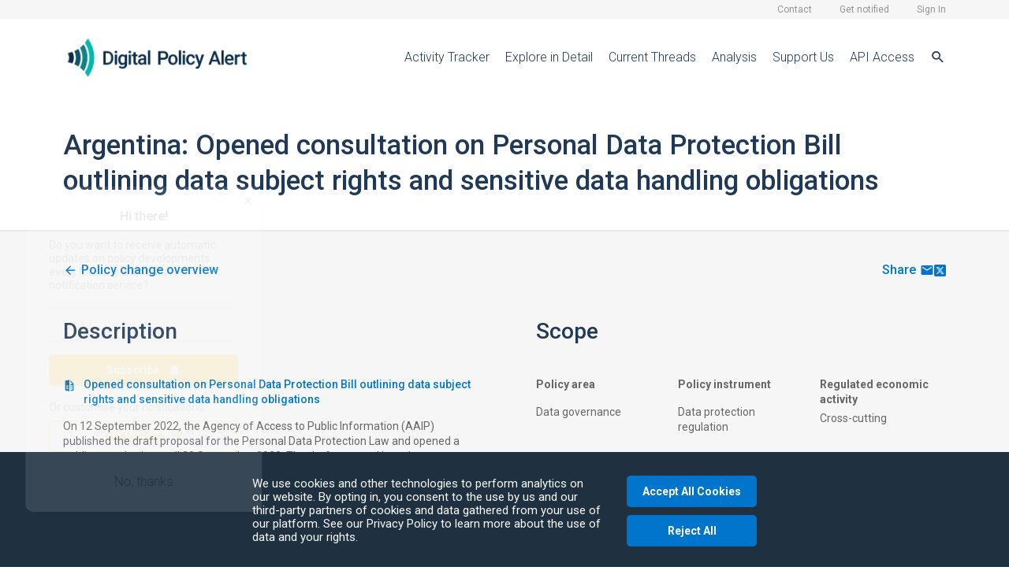

--- FILE ---
content_type: text/html; charset=utf-8
request_url: https://digitalpolicyalert.org/event/6609-opened-consultation-on-personal-data-protection-bill-outlining-data-subject-rights-and-sensitive-data-handling-obligations
body_size: 39038
content:
<!doctype html>
<html data-n-head-ssr lang="en" data-n-head="%7B%22lang%22:%7B%22ssr%22:%22en%22%7D%7D">
  <head >
    <title>Argentina: Opened consultation on Personal Data Protection Bill outlining data subject rights and sensitive data handling obligations - Digital Policy Alert</title><meta data-n-head="ssr" data-hid="description" name="description" content="An independent, timely and accessible record of policy and regulatory changes affecting the digital economy."><meta data-n-head="ssr" data-hid="og:type" property="og:type" content="website"><meta data-n-head="ssr" data-hid="og:url" property="og:url" content="https://digitalpolicyalert.org"><meta data-n-head="ssr" data-hid="og:title" property="og:title" content="DPA"><meta data-n-head="ssr" data-hid="og:description" property="og:description" content="An independent, timely and accessible record of policy and regulatory changes affecting the digital economy."><meta data-n-head="ssr" data-hid="og:image" property="og:image" content="./img/main_image.png"><meta data-n-head="ssr" data-hid="twitter:url" name="twitter:url" content="https://digitalpolicyalert.org"><meta data-n-head="ssr" data-hid="twitter:title" name="twitter:title" content="DPA"><meta data-n-head="ssr" data-hid="twitter:description" name="twitter:description" content="An independent, timely and accessible record of policy and regulatory changes affecting the digital economy."><meta data-n-head="ssr" data-hid="twitter:image:src" name="twitter:image:src" content="./img/main_image.png"><meta data-n-head="ssr" charset="utf-8"><meta data-n-head="ssr" name="viewport" content="width=device-width, initial-scale=1"><meta data-n-head="ssr" data-hid="sentry-trace" name="sentry-trace" content="c752b8e4535948cdaf732b184f6eef53-94ba2f4b18e84d77-1"><meta data-n-head="ssr" data-hid="sentry-baggage" name="baggage" content="sentry-environment=production,sentry-public_key=34e3e8c4b1664310b8090bac579676e9,sentry-trace_id=c752b8e4535948cdaf732b184f6eef53,sentry-sample_rate=1,sentry-sampled=true"><link data-n-head="ssr" rel="icon" type="image/x-icon" href="/favicon.ico"><link data-n-head="ssr" rel="icon" type="image/png" sizes="32x32" href="/img/favicon/favicon-32x32.png"><link data-n-head="ssr" rel="icon" type="image/png" sizes="16x16" href="/img/favicon/favicon-16x16.png"><link data-n-head="ssr" rel="apple-touch-icon" sizes="180x180" href="/img/favicon/apple-touch-icon.png"><link data-n-head="ssr" rel="manifest" href="/img/favicon/site.webmanifest"><link data-n-head="ssr" rel="stylesheet" href="//fonts.googleapis.com/css2?family=Roboto:ital,wght@0,300;0,400;0,500;0,700;1,300;1,400;1,500;1,700&amp;display=swap"><link data-n-head="ssr" rel="stylesheet" href="//cdn.jsdelivr.net/npm/@mdi/font@6.5.95/css/materialdesignicons.min.css"><script data-n-head="ssr" data-hid="newrelic" src="/newrelic.js" defer type="text/javascript" charset="utf-8"></script><link rel="preload" href="/_nuxt/509e4cb.js" as="script"><link rel="preload" href="/_nuxt/a3dcce5.js" as="script"><link rel="preload" href="/_nuxt/a61314c.js" as="script"><link rel="preload" href="/_nuxt/003ddda.js" as="script"><link rel="preload" href="/_nuxt/13ca2c3.js" as="script"><style data-vue-ssr-id="54b08540:0 32f3b285:0 e23597a8:0 6052f422:0 d77fde0a:0 424116a7:0 02f47b58:0 242d46b2:0 445376f9:0 a5fe9562:0 78210a4a:0 09ee28dd:0">/*! tailwindcss v2.2.19 | MIT License | https://tailwindcss.com*//*! modern-normalize v1.1.0 | MIT License | https://github.com/sindresorhus/modern-normalize */

/*
Document
========
*/

/**
Use a better box model (opinionated).
*/

*,
::before,
::after {
	box-sizing: border-box;
}

/**
Use a more readable tab size (opinionated).
*/

html {
	-moz-tab-size: 4;
	-o-tab-size: 4;
	   tab-size: 4;
}

/**
1. Correct the line height in all browsers.
2. Prevent adjustments of font size after orientation changes in iOS.
*/

html {
	line-height: 1.15; /* 1 */
	-webkit-text-size-adjust: 100%; /* 2 */
}

/*
Sections
========
*/

/**
Remove the margin in all browsers.
*/

body {
	margin: 0;
}

/**
Improve consistency of default fonts in all browsers. (https://github.com/sindresorhus/modern-normalize/issues/3)
*/

body {
	font-family:
		system-ui,
		-apple-system, /* Firefox supports this but not yet `system-ui` */
		'Segoe UI',
		Roboto,
		Helvetica,
		Arial,
		sans-serif,
		'Apple Color Emoji',
		'Segoe UI Emoji';
}

/*
Grouping content
================
*/

/**
1. Add the correct height in Firefox.
2. Correct the inheritance of border color in Firefox. (https://bugzilla.mozilla.org/show_bug.cgi?id=190655)
*/

hr {
	height: 0; /* 1 */
	color: inherit; /* 2 */
}

/*
Text-level semantics
====================
*/

/**
Add the correct text decoration in Chrome, Edge, and Safari.
*/

abbr[title] {
	-webkit-text-decoration: underline dotted;
	        text-decoration: underline dotted;
}

/**
Add the correct font weight in Edge and Safari.
*/

b,
strong {
	font-weight: bolder;
}

/**
1. Improve consistency of default fonts in all browsers. (https://github.com/sindresorhus/modern-normalize/issues/3)
2. Correct the odd 'em' font sizing in all browsers.
*/

code,
kbd,
samp,
pre {
	font-family:
		ui-monospace,
		SFMono-Regular,
		Consolas,
		'Liberation Mono',
		Menlo,
		monospace; /* 1 */
	font-size: 1em; /* 2 */
}

/**
Add the correct font size in all browsers.
*/

small {
	font-size: 80%;
}

/**
Prevent 'sub' and 'sup' elements from affecting the line height in all browsers.
*/

sub,
sup {
	font-size: 75%;
	line-height: 0;
	position: relative;
	vertical-align: baseline;
}

sub {
	bottom: -0.25em;
}

sup {
	top: -0.5em;
}

/*
Tabular data
============
*/

/**
1. Remove text indentation from table contents in Chrome and Safari. (https://bugs.chromium.org/p/chromium/issues/detail?id=999088, https://bugs.webkit.org/show_bug.cgi?id=201297)
2. Correct table border color inheritance in all Chrome and Safari. (https://bugs.chromium.org/p/chromium/issues/detail?id=935729, https://bugs.webkit.org/show_bug.cgi?id=195016)
*/

table {
	text-indent: 0; /* 1 */
	border-color: inherit; /* 2 */
}

/*
Forms
=====
*/

/**
1. Change the font styles in all browsers.
2. Remove the margin in Firefox and Safari.
*/

button,
input,
optgroup,
select,
textarea {
	font-family: inherit; /* 1 */
	font-size: 100%; /* 1 */
	line-height: 1.15; /* 1 */
	margin: 0; /* 2 */
}

/**
Remove the inheritance of text transform in Edge and Firefox.
1. Remove the inheritance of text transform in Firefox.
*/

button,
select { /* 1 */
	text-transform: none;
}

/**
Correct the inability to style clickable types in iOS and Safari.
*/

button,
[type='button'],
[type='reset'],
[type='submit'] {
	-webkit-appearance: button;
}

/**
Remove the inner border and padding in Firefox.
*/

::-moz-focus-inner {
	border-style: none;
	padding: 0;
}

/**
Restore the focus styles unset by the previous rule.
*/

:-moz-focusring {
	outline: 1px dotted ButtonText;
}

/**
Remove the additional ':invalid' styles in Firefox.
See: https://github.com/mozilla/gecko-dev/blob/2f9eacd9d3d995c937b4251a5557d95d494c9be1/layout/style/res/forms.css#L728-L737
*/

:-moz-ui-invalid {
	box-shadow: none;
}

/**
Remove the padding so developers are not caught out when they zero out 'fieldset' elements in all browsers.
*/

legend {
	padding: 0;
}

/**
Add the correct vertical alignment in Chrome and Firefox.
*/

progress {
	vertical-align: baseline;
}

/**
Correct the cursor style of increment and decrement buttons in Safari.
*/

::-webkit-inner-spin-button,
::-webkit-outer-spin-button {
	height: auto;
}

/**
1. Correct the odd appearance in Chrome and Safari.
2. Correct the outline style in Safari.
*/

[type='search'] {
	-webkit-appearance: textfield; /* 1 */
	outline-offset: -2px; /* 2 */
}

/**
Remove the inner padding in Chrome and Safari on macOS.
*/

::-webkit-search-decoration {
	-webkit-appearance: none;
}

/**
1. Correct the inability to style clickable types in iOS and Safari.
2. Change font properties to 'inherit' in Safari.
*/

::-webkit-file-upload-button {
	-webkit-appearance: button; /* 1 */
	font: inherit; /* 2 */
}

/*
Interactive
===========
*/

/*
Add the correct display in Chrome and Safari.
*/

summary {
	display: list-item;
}/**
 * Manually forked from SUIT CSS Base: https://github.com/suitcss/base
 * A thin layer on top of normalize.css that provides a starting point more
 * suitable for web applications.
 */

/**
 * Removes the default spacing and border for appropriate elements.
 */

blockquote,
dl,
dd,
h1,
h2,
h3,
h4,
h5,
h6,
hr,
figure,
p,
pre {
  margin: 0;
}

button {
  background-color: transparent;
  background-image: none;
}

fieldset {
  margin: 0;
  padding: 0;
}

ol,
ul {
  list-style: none;
  margin: 0;
  padding: 0;
}

/**
 * Tailwind custom reset styles
 */

/**
 * 1. Use the user's configured `sans` font-family (with Tailwind's default
 *    sans-serif font stack as a fallback) as a sane default.
 * 2. Use Tailwind's default "normal" line-height so the user isn't forced
 *    to override it to ensure consistency even when using the default theme.
 */

html {
  font-family: Roboto, sans-serif; /* 1 */
  line-height: 1.5; /* 2 */
}


/**
 * Inherit font-family and line-height from `html` so users can set them as
 * a class directly on the `html` element.
 */

body {
  font-family: inherit;
  line-height: inherit;
}

/**
 * 1. Prevent padding and border from affecting element width.
 *
 *    We used to set this in the html element and inherit from
 *    the parent element for everything else. This caused issues
 *    in shadow-dom-enhanced elements like <details> where the content
 *    is wrapped by a div with box-sizing set to `content-box`.
 *
 *    https://github.com/mozdevs/cssremedy/issues/4
 *
 *
 * 2. Allow adding a border to an element by just adding a border-width.
 *
 *    By default, the way the browser specifies that an element should have no
 *    border is by setting it's border-style to `none` in the user-agent
 *    stylesheet.
 *
 *    In order to easily add borders to elements by just setting the `border-width`
 *    property, we change the default border-style for all elements to `solid`, and
 *    use border-width to hide them instead. This way our `border` utilities only
 *    need to set the `border-width` property instead of the entire `border`
 *    shorthand, making our border utilities much more straightforward to compose.
 *
 *    https://github.com/tailwindcss/tailwindcss/pull/116
 */

*,
::before,
::after {
  box-sizing: border-box; /* 1 */
  border-width: 0; /* 2 */
  border-style: solid; /* 2 */
  border-color: currentColor; /* 2 */
}

/*
 * Ensure horizontal rules are visible by default
 */

hr {
  border-top-width: 1px;
}

/**
 * Undo the `border-style: none` reset that Normalize applies to images so that
 * our `border-{width}` utilities have the expected effect.
 *
 * The Normalize reset is unnecessary for us since we default the border-width
 * to 0 on all elements.
 *
 * https://github.com/tailwindcss/tailwindcss/issues/362
 */

img {
  border-style: solid;
}

textarea {
  resize: vertical;
}

input::-moz-placeholder, textarea::-moz-placeholder {
  opacity: 1;
  color: #a1a1aa;
}

input::placeholder,
textarea::placeholder {
  opacity: 1;
  color: #a1a1aa;
}

button,
[role="button"] {
  cursor: pointer;
}

/**
 * Override legacy focus reset from Normalize with modern Firefox focus styles.
 *
 * This is actually an improvement over the new defaults in Firefox in our testing,
 * as it triggers the better focus styles even for links, which still use a dotted
 * outline in Firefox by default.
 */
 
:-moz-focusring {
	outline: auto;
}

table {
  border-collapse: collapse;
}

h1,
h2,
h3,
h4,
h5,
h6 {
  font-size: inherit;
  font-weight: inherit;
}

/**
 * Reset links to optimize for opt-in styling instead of
 * opt-out.
 */

a {
  color: inherit;
  text-decoration: inherit;
}

/**
 * Reset form element properties that are easy to forget to
 * style explicitly so you don't inadvertently introduce
 * styles that deviate from your design system. These styles
 * supplement a partial reset that is already applied by
 * normalize.css.
 */

button,
input,
optgroup,
select,
textarea {
  padding: 0;
  line-height: inherit;
  color: inherit;
}

/**
 * Use the configured 'mono' font family for elements that
 * are expected to be rendered with a monospace font, falling
 * back to the system monospace stack if there is no configured
 * 'mono' font family.
 */

pre,
code,
kbd,
samp {
  font-family: ui-monospace, SFMono-Regular, Menlo, Monaco, Consolas, "Liberation Mono", "Courier New", monospace;
}

/**
 * 1. Make replaced elements `display: block` by default as that's
 *    the behavior you want almost all of the time. Inspired by
 *    CSS Remedy, with `svg` added as well.
 *
 *    https://github.com/mozdevs/cssremedy/issues/14
 * 
 * 2. Add `vertical-align: middle` to align replaced elements more
 *    sensibly by default when overriding `display` by adding a
 *    utility like `inline`.
 *
 *    This can trigger a poorly considered linting error in some
 *    tools but is included by design.
 * 
 *    https://github.com/jensimmons/cssremedy/issues/14#issuecomment-634934210
 */

img,
svg,
video,
canvas,
audio,
iframe,
embed,
object {
  display: block; /* 1 */
  vertical-align: middle; /* 2 */
}

/**
 * Constrain images and videos to the parent width and preserve
 * their intrinsic aspect ratio.
 *
 * https://github.com/mozdevs/cssremedy/issues/14
 */

img,
video {
  max-width: 100%;
  height: auto;
}

/**
 * Ensure the default browser behavior of the `hidden` attribute.
 */

[hidden] {
  display: none;
}*, ::before, ::after{--tw-translate-x:0;--tw-translate-y:0;--tw-rotate:0;--tw-skew-x:0;--tw-skew-y:0;--tw-scale-x:1;--tw-scale-y:1;--tw-transform:translateX(var(--tw-translate-x)) translateY(var(--tw-translate-y)) rotate(var(--tw-rotate)) skewX(var(--tw-skew-x)) skewY(var(--tw-skew-y)) scaleX(var(--tw-scale-x)) scaleY(var(--tw-scale-y));border-color:rgb(var(--colors-gray-200));--tw-ring-offset-shadow:0 0 #0000;--tw-ring-shadow:0 0 #0000;--tw-shadow:0 0 #0000;--tw-blur:var(--tw-empty,/*!*/ /*!*/);--tw-brightness:var(--tw-empty,/*!*/ /*!*/);--tw-contrast:var(--tw-empty,/*!*/ /*!*/);--tw-grayscale:var(--tw-empty,/*!*/ /*!*/);--tw-hue-rotate:var(--tw-empty,/*!*/ /*!*/);--tw-invert:var(--tw-empty,/*!*/ /*!*/);--tw-saturate:var(--tw-empty,/*!*/ /*!*/);--tw-sepia:var(--tw-empty,/*!*/ /*!*/);--tw-drop-shadow:var(--tw-empty,/*!*/ /*!*/);--tw-filter:var(--tw-blur) var(--tw-brightness) var(--tw-contrast) var(--tw-grayscale) var(--tw-hue-rotate) var(--tw-invert) var(--tw-saturate) var(--tw-sepia) var(--tw-drop-shadow);--tw-backdrop-blur:var(--tw-empty,/*!*/ /*!*/);--tw-backdrop-brightness:var(--tw-empty,/*!*/ /*!*/);--tw-backdrop-contrast:var(--tw-empty,/*!*/ /*!*/);--tw-backdrop-grayscale:var(--tw-empty,/*!*/ /*!*/);--tw-backdrop-hue-rotate:var(--tw-empty,/*!*/ /*!*/);--tw-backdrop-invert:var(--tw-empty,/*!*/ /*!*/);--tw-backdrop-opacity:var(--tw-empty,/*!*/ /*!*/);--tw-backdrop-saturate:var(--tw-empty,/*!*/ /*!*/);--tw-backdrop-sepia:var(--tw-empty,/*!*/ /*!*/);--tw-backdrop-filter:var(--tw-backdrop-blur) var(--tw-backdrop-brightness) var(--tw-backdrop-contrast) var(--tw-backdrop-grayscale) var(--tw-backdrop-hue-rotate) var(--tw-backdrop-invert) var(--tw-backdrop-opacity) var(--tw-backdrop-saturate) var(--tw-backdrop-sepia);}:root{--colors-base:255 255 255;--colors-base-secondary:246 246 246;--colors-base-bluegray:136 153 172;--colors-base-business-practice:224 242 255;--colors-base-tool:247 243 223;--colors-primary-900:37 47 58;--colors-primary:0 204 204;--colors-blue:0 117 203;--colors-blue-light:244 250 255;--colors-gray-200:233 233 233;--colors-gray:240 240 240;--colors-gray-secondary:247 247 247;--colors-gray-light:217 217 217;--colors-toolbar:31 49 64;--colors-toolbar-secondary:42 65 84;--colors-toolbar-border:100 126 147;--colors-toolbar-light:199 209 217;--colors-toolbar-from:52 69 82;--colors-toolbar-to:45 57 66;--colors-console-from:52 69 82;--colors-console-to:45 57 66;--colors-console-event-light:67 86 101;--colors-console-event-dark:30 38 46;--colors-console-tag-light:53 68 81;--colors-console-tag-dark:13 13 13;--colors-input:255 255 255;--colors-input-gray:247 247 247;--colors-input-highlight:244 250 255;--colors-panel:255 255 255;--colors-font:103 103 103;--colors-font-secondary:149 149 149;--colors-font-tertiary:194 194 194;--colors-font-inactive:183 183 183;--colors-font-light:247 247 247;--colors-font-red:229 57 57;--colors-font-green:95 224 149;--colors-font-blue:0 117 203;--colors-font-lightblue:25 153 245;--colors-font-darkblue:32 57 87;--colors-font-business-practice:18 107 173;--colors-font-tool:149 140 92;--colors-font-yellow:255 195 31;--colors-line:234 234 234;--colors-line-secondary:213 213 213;--colors-line-graph:220 220 220;--colors-status-red:229 57 57;--colors-status-green:95 224 149;--colors-status-blue:175 219 255;--colors-status-gray:217 217 217;--colors-status-orange:255 195 31;--colors-scrollbar:#00000033;--colors-scrollbar-track:247 247 247;--colors-scrollbar-hover:#0000004d;--colors-notification:255 186 0;--colors-red:229 57 57;--colors-green:0 213 114;--colors-yellow:255 195 31;--colors-button:0 117 203;--colors-button-bluegray:136 153 172;}.dark{--colors-base:29 29 31;--colors-base-secondary:18 18 18;--colors-base-bluegray:136 153 172;--colors-base-business-practice:224 242 255;--colors-base-tool:247 243 223;--colors-toolbar:31 49 64;--colors-toolbar-secondary:42 65 84;--colors-toolbar-border:100 126 147;--colors-toolbar-light:199 209 217;--colors-panel:42 44 46;--colors-font:103 103 103;--colors-font-secondary:208 208 208;--colors-font-tertiary:181 181 181;--colors-font-inactive:154 154 154;--colors-font-light:247 247 247;--colors-font-red:229 57 57;--colors-font-green:95 224 149;--colors-font-blue:3 147 253;--colors-font-lightblue:25 153 245;--colors-font-darkblue:229 229 229;--colors-font-business-practice:18 107 173;--colors-font-tool:149 140 92;--colors-line:59 59 59;--colors-line-secondary:62 64 65;--colors-line-graph:83 83 83;--colors-line-yellow:255 195 31;--colors-status-red:229 57 57;--colors-status-green:95 224 149;--colors-status-blue:175 219 255;--colors-status-gray:217 217 217;--colors-status-orange:255 195 31;--colors-scrollbar:173 173 173;--colors-scrollbar-track:247 247 247;--colors-scrollbar-hover:136 136 136;--colors-notification:255 186 0;--colors-red:229 57 57;--colors-green:0 213 114;--colors-blue:7 131 222;--colors-gray:240 240 240;--colors-gray-secondary:247 247 247;--colors-yellow:255 195 31;--colors-button:0 117 203;--colors-button-bluegray:136 153 172;}.container{width:100%;}@media (min-width: 360px){.container{max-width:360px;}}@media (min-width: 640px){.container{max-width:640px;}}@media (min-width: 968px){.container{max-width:968px;}}@media (min-width: 1124px){.container{max-width:1124px;}}@media (min-width: 1600px){.container{max-width:1600px;}}@media (min-width: 1836px){.container{max-width:1836px;}}.pointer-events-none{pointer-events:none;}.invisible{visibility:hidden;}.static{position:static;}.fixed{position:fixed;}.absolute{position:absolute;}.relative{position:relative;}.sticky{position:sticky;}.inset-0{top:0;right:0;bottom:0;left:0;}.inset-x-0{left:0;right:0;}.top-\[50px\]{top:50px;}.left-0{left:0;}.top-0{top:0;}.right-2{right:2.0rem;}.bottom-3{bottom:3.0rem;}.top-1\/2{top:50%;}.left-1\/2{left:50%;}.bottom-0{bottom:0;}.right-0{right:0;}.top-1{top:1.0rem;}.right-1{right:1.0rem;}.top-10{top:10.0rem;}.left-\[50\%\]{left:50%;}.bottom-2{bottom:2.0rem;}.bottom-7{bottom:7.0rem;}.left-5{left:5.0rem;}.z-50{z-index:50;}.z-10{z-index:10;}.z-20{z-index:20;}.z-30{z-index:30;}.col-span-1{grid-column:span 1 / span 1;}.col-span-2{grid-column:span 2 / span 2;}.col-span-3{grid-column:span 3 / span 3;}.col-span-4{grid-column:span 4 / span 4;}.col-start-1{grid-column-start:1;}.col-end-6{grid-column-end:6;}.col-end-4{grid-column-end:4;}.col-end-5{grid-column-end:5;}.col-end-3{grid-column-end:3;}.col-end-2{grid-column-end:2;}.col-end-9{grid-column-end:9;}.row-start-1{grid-row-start:1;}.row-start-2{grid-row-start:2;}.row-end-3{grid-row-end:3;}.float-left{float:left;}.m-0{margin:0;}.m-0\.5{margin:0.5rem;}.mx-auto{margin-left:auto;margin-right:auto;}.my-1{margin-top:1.0rem;margin-bottom:1.0rem;}.my-4{margin-top:4.0rem;margin-bottom:4.0rem;}.my-2{margin-top:2.0rem;margin-bottom:2.0rem;}.mx-0\.5{margin-left:0.5rem;margin-right:0.5rem;}.mx-0{margin-left:0;margin-right:0;}.my-1\.5{margin-top:1.5rem;margin-bottom:1.5rem;}.my-0\.5{margin-top:0.5rem;margin-bottom:0.5rem;}.my-0{margin-top:0;margin-bottom:0;}.my-3{margin-top:3.0rem;margin-bottom:3.0rem;}.mx-2{margin-left:2.0rem;margin-right:2.0rem;}.my-8{margin-top:8.0rem;margin-bottom:8.0rem;}.my-5{margin-top:5.0rem;margin-bottom:5.0rem;}.mb-8{margin-bottom:8.0rem;}.mb-1{margin-bottom:1.0rem;}.mr-1{margin-right:1.0rem;}.mr-2{margin-right:2.0rem;}.mt-2{margin-top:2.0rem;}.mb-2{margin-bottom:2.0rem;}.ml-4{margin-left:4.0rem;}.ml-0\.5{margin-left:0.5rem;}.ml-0{margin-left:0;}.ml-1{margin-left:1.0rem;}.mr-3{margin-right:3.0rem;}.mr-0\.3{margin-right:0.3rem;}.mr-0{margin-right:0;}.mr-0\.5{margin-right:0.5rem;}.mt-1{margin-top:1.0rem;}.mb-3{margin-bottom:3.0rem;}.mb-1\.5{margin-bottom:1.5rem;}.ml-3{margin-left:3.0rem;}.mb-0\.8{margin-bottom:0.8rem;}.mb-0{margin-bottom:0;}.mr-0\.2{margin-right:0.2rem;}.mt-3{margin-top:3.0rem;}.mt-auto{margin-top:auto;}.mt-4{margin-top:4.0rem;}.mb-5{margin-bottom:5.0rem;}.ml-8{margin-left:8.0rem;}.mb-4{margin-bottom:4.0rem;}.mb-0\.5{margin-bottom:0.5rem;}.ml-auto{margin-left:auto;}.ml-\[-1rem\]{margin-left:-1rem;}.-ml-1\.2{margin-left:-1.2rem;}.-ml-1{margin-left:-1rem;}.mt-0\.1{margin-top:0.1rem;}.ml-0\.1{margin-left:0.1rem;}.mt-0{margin-top:0;}.ml-2{margin-left:2.0rem;}.mt-1\.5{margin-top:1.5rem;}.mr-auto{margin-right:auto;}.-ml-0\.3{margin-left:-0.3rem;}.mt-6{margin-top:6.0rem;}.mb-3\.5{margin-bottom:3.5rem;}.mt-0\.5{margin-top:0.5rem;}.mr-1\.5{margin-right:1.5rem;}.-mt-0\.5{margin-top:-0.5rem;}.ml-1\.5{margin-left:1.5rem;}.mr-4{margin-right:4.0rem;}.mr-2\.5{margin-right:2.5rem;}.mb-2\.5{margin-bottom:2.5rem;}.mb-6{margin-bottom:6.0rem;}.mt-\[-4rem\]{margin-top:-4rem;}.mb-\[-6rem\]{margin-bottom:-6rem;}.mt-8{margin-top:8.0rem;}.mt-5{margin-top:5.0rem;}.mt-2\.5{margin-top:2.5rem;}.mb-\[270px\]{margin-bottom:270px;}.block{display:block;}.inline-block{display:inline-block;}.inline{display:inline;}.flex{display:flex;}.inline-flex{display:inline-flex;}.table{display:table;}.table-row{display:table-row;}.grid{display:grid;}.contents{display:contents;}.list-item{display:list-item;}.hidden{display:none;}.h-1{height:1.0rem;}.h-4\.5{height:4.5rem;}.h-4{height:4.0rem;}.h-3\.2{height:3.2rem;}.h-3{height:3.0rem;}.h-1\.5{height:1.5rem;}.h-1\.2{height:1.2rem;}.h-2\.5{height:2.5rem;}.h-2{height:2.0rem;}.h-6{height:6.0rem;}.h-full{height:100%;}.h-auto{height:auto;}.h-2\.8{height:2.8rem;}.h-5{height:5.0rem;}.h-3\.5{height:3.5rem;}.h-\[30px\]{height:30px;}.h-0\.8{height:0.8rem;}.h-0{height:0;}.h-50{height:50rem;}.h-40{height:40rem;}.h-\[80vh\]{height:80vh;}.h-screen{height:100vh;}.h-20{height:20rem;}.h-30{height:30rem;}.h-\[110px\]{height:110px;}.h-45{height:45rem;}.h-55{height:55rem;}.h-24{height:24rem;}.h-65{height:65rem;}.max-h-32{max-height:32rem;}.max-h-35{max-height:35rem;}.max-h-30{max-height:30.0rem;}.max-h-50{max-height:50rem;}.max-h-24{max-height:24rem;}.max-h-45{max-height:45rem;}.max-h-64{max-height:64rem;}.max-h-40{max-height:40rem;}.min-h-30{min-height:30rem;}.min-h-3{min-height:3rem;}.min-h-20{min-height:20rem;}.min-h-1\.2{min-height:1.2rem;}.min-h-full{min-height:100%;}.w-1{width:1.0rem;}.w-0\.7{width:0.7rem;}.w-0{width:0;}.w-6{width:6.0rem;}.w-full{width:100%;}.w-4{width:4.0rem;}.w-1\.1{width:1.1rem;}.w-1\.2{width:1.2rem;}.w-0\.2{width:0.2rem;}.w-15{width:15rem;}.w-8{width:8.0rem;}.w-0\.3{width:0.3rem;}.w-2{width:2.0rem;}.w-\[315px\]{width:315px;}.w-\[80\%\]{width:80%;}.w-1\/2{width:50%;}.w-2\/3{width:66.666667%;}.w-1\/4{width:25%;}.w-auto{width:auto;}.w-0\.8{width:0.8rem;}.w-\[400px\]{width:400px;}.w-max{width:-moz-max-content;width:max-content;}.w-22{width:22rem;}.w-14{width:14rem;}.w-24{width:24rem;}.w-26{width:26rem;}.w-32{width:32rem;}.w-30{width:30rem;}.w-16{width:16rem;}.w-1\.5{width:1.5rem;}.w-3{width:3.0rem;}.w-\[340px\]{width:340px;}.w-2\.5{width:2.5rem;}.min-w-20{min-width:20.0rem;}.min-w-12{min-width:12.0rem;}.min-w-0{min-width:0px;}.max-w-80{max-width:80.0rem;}.max-w-32{max-width:32.0rem;}.max-w-screen-xl{max-width:1600px;}.max-w-screen-md{max-width:968px;}.max-w-screen-lg{max-width:1124px;}.max-w-20{max-width:20.0rem;}.max-w-30{max-width:30.0rem;}.max-w-28{max-width:28.0rem;}.max-w-xl{max-width:36rem;}.max-w-\[452px\]{max-width:452px;}.max-w-\[450px\]{max-width:450px;}.max-w-\[350px\]{max-width:350px;}.max-w-\[300px\]{max-width:300px;}.max-w-screen-xsm{max-width:360px;}.max-w-90{max-width:90.0rem;}.max-w-40{max-width:40.0rem;}.max-w-24{max-width:24.0rem;}.max-w-100{max-width:100rem;}.max-w-\[20rem\]{max-width:20rem;}.flex-1{flex:1 1 0%;}.flex-none{flex:none;}.flex-shrink-0{flex-shrink:0;}.flex-shrink{flex-shrink:1;}.flex-grow{flex-grow:1;}.flex-grow-0{flex-grow:0;}.border-collapse{border-collapse:collapse;}.-translate-x-1\/2{--tw-translate-x:-50%;transform:var(--tw-transform);}.-translate-y-1\/2{--tw-translate-y:-50%;transform:var(--tw-transform);}.-translate-x-2\/4{--tw-translate-x:-50%;transform:var(--tw-transform);}.transform{transform:var(--tw-transform);}@keyframes spin{to{transform:rotate(360deg);}}.animate-spin{animation:spin 1s linear infinite;}.cursor-pointer{cursor:pointer;}.resize{resize:both;}.list-inside{list-style-position:inside;}.list-disc{list-style-type:disc;}.grid-cols-1{grid-template-columns:repeat(1, minmax(0, 1fr));}.grid-cols-5{grid-template-columns:repeat(5, minmax(0, 1fr));}.grid-cols-2{grid-template-columns:repeat(2, minmax(0, 1fr));}.grid-cols-3{grid-template-columns:repeat(3, minmax(0, 1fr));}.grid-cols-4{grid-template-columns:repeat(4, minmax(0, 1fr));}.grid-cols-8{grid-template-columns:repeat(8, minmax(0, 1fr));}.grid-rows-2{grid-template-rows:repeat(2, minmax(0, 1fr));}.grid-rows-1{grid-template-rows:repeat(1, minmax(0, 1fr));}.flex-row{flex-direction:row;}.flex-col{flex-direction:column;}.flex-col-reverse{flex-direction:column-reverse;}.flex-wrap{flex-wrap:wrap;}.content-center{align-content:center;}.content-end{align-content:flex-end;}.content-between{align-content:space-between;}.items-start{align-items:flex-start;}.items-end{align-items:flex-end;}.items-center{align-items:center;}.items-baseline{align-items:baseline;}.justify-start{justify-content:flex-start;}.justify-end{justify-content:flex-end;}.justify-center{justify-content:center;}.justify-between{justify-content:space-between;}.justify-items-center{justify-items:center;}.gap-\[10px\]{gap:10px;}.gap-0\.5{gap:0.5rem;}.gap-0{gap:0;}.gap-2{gap:2.0rem;}.gap-1{gap:1.0rem;}.gap-1\.5{gap:1.5rem;}.gap-2\.5{gap:2.5rem;}.gap-4{gap:4.0rem;}.gap-3{gap:3.0rem;}.gap-0\.7{gap:0.7rem;}.gap-8{gap:8.0rem;}.gap-x-2{-moz-column-gap:2.0rem;column-gap:2.0rem;}.gap-y-3{row-gap:3.0rem;}.gap-x-6{-moz-column-gap:6.0rem;column-gap:6.0rem;}.gap-y-2{row-gap:2.0rem;}.gap-x-\[20px\]{-moz-column-gap:20px;column-gap:20px;}.space-y-1 > :not([hidden]) ~ :not([hidden]){--tw-space-y-reverse:0;margin-top:calc(1.0rem * calc(1 - var(--tw-space-y-reverse)));margin-bottom:calc(1.0rem * var(--tw-space-y-reverse));}.space-x-0\.5 > :not([hidden]) ~ :not([hidden]){--tw-space-x-reverse:0;margin-right:calc(0.5rem * var(--tw-space-x-reverse));margin-left:calc(0.5rem * calc(1 - var(--tw-space-x-reverse)));}.space-x-0 > :not([hidden]) ~ :not([hidden]){--tw-space-x-reverse:0;margin-right:calc(0px * var(--tw-space-x-reverse));margin-left:calc(0px * calc(1 - var(--tw-space-x-reverse)));}.space-x-0\.1 > :not([hidden]) ~ :not([hidden]){--tw-space-x-reverse:0;margin-right:calc(0.1rem * var(--tw-space-x-reverse));margin-left:calc(0.1rem * calc(1 - var(--tw-space-x-reverse)));}.space-y-2 > :not([hidden]) ~ :not([hidden]){--tw-space-y-reverse:0;margin-top:calc(2.0rem * calc(1 - var(--tw-space-y-reverse)));margin-bottom:calc(2.0rem * var(--tw-space-y-reverse));}.space-x-3 > :not([hidden]) ~ :not([hidden]){--tw-space-x-reverse:0;margin-right:calc(3.0rem * var(--tw-space-x-reverse));margin-left:calc(3.0rem * calc(1 - var(--tw-space-x-reverse)));}.space-x-2 > :not([hidden]) ~ :not([hidden]){--tw-space-x-reverse:0;margin-right:calc(2.0rem * var(--tw-space-x-reverse));margin-left:calc(2.0rem * calc(1 - var(--tw-space-x-reverse)));}.space-x-1 > :not([hidden]) ~ :not([hidden]){--tw-space-x-reverse:0;margin-right:calc(1.0rem * var(--tw-space-x-reverse));margin-left:calc(1.0rem * calc(1 - var(--tw-space-x-reverse)));}.space-y-0\.5 > :not([hidden]) ~ :not([hidden]){--tw-space-y-reverse:0;margin-top:calc(0.5rem * calc(1 - var(--tw-space-y-reverse)));margin-bottom:calc(0.5rem * var(--tw-space-y-reverse));}.space-y-0 > :not([hidden]) ~ :not([hidden]){--tw-space-y-reverse:0;margin-top:calc(0px * calc(1 - var(--tw-space-y-reverse)));margin-bottom:calc(0px * var(--tw-space-y-reverse));}.space-y-0\.2 > :not([hidden]) ~ :not([hidden]){--tw-space-y-reverse:0;margin-top:calc(0.2rem * calc(1 - var(--tw-space-y-reverse)));margin-bottom:calc(0.2rem * var(--tw-space-y-reverse));}.space-y-1\.6 > :not([hidden]) ~ :not([hidden]){--tw-space-y-reverse:0;margin-top:calc(1.6rem * calc(1 - var(--tw-space-y-reverse)));margin-bottom:calc(1.6rem * var(--tw-space-y-reverse));}.space-x-3\.5 > :not([hidden]) ~ :not([hidden]){--tw-space-x-reverse:0;margin-right:calc(3.5rem * var(--tw-space-x-reverse));margin-left:calc(3.5rem * calc(1 - var(--tw-space-x-reverse)));}.space-x-4 > :not([hidden]) ~ :not([hidden]){--tw-space-x-reverse:0;margin-right:calc(4.0rem * var(--tw-space-x-reverse));margin-left:calc(4.0rem * calc(1 - var(--tw-space-x-reverse)));}.space-y-4 > :not([hidden]) ~ :not([hidden]){--tw-space-y-reverse:0;margin-top:calc(4.0rem * calc(1 - var(--tw-space-y-reverse)));margin-bottom:calc(4.0rem * var(--tw-space-y-reverse));}.space-y-2\.5 > :not([hidden]) ~ :not([hidden]){--tw-space-y-reverse:0;margin-top:calc(2.5rem * calc(1 - var(--tw-space-y-reverse)));margin-bottom:calc(2.5rem * var(--tw-space-y-reverse));}.space-y-3 > :not([hidden]) ~ :not([hidden]){--tw-space-y-reverse:0;margin-top:calc(3.0rem * calc(1 - var(--tw-space-y-reverse)));margin-bottom:calc(3.0rem * var(--tw-space-y-reverse));}.space-x-0\.3 > :not([hidden]) ~ :not([hidden]){--tw-space-x-reverse:0;margin-right:calc(0.3rem * var(--tw-space-x-reverse));margin-left:calc(0.3rem * calc(1 - var(--tw-space-x-reverse)));}.divide-y > :not([hidden]) ~ :not([hidden]){--tw-divide-y-reverse:0;border-top-width:calc(1px * calc(1 - var(--tw-divide-y-reverse)));border-bottom-width:calc(1px * var(--tw-divide-y-reverse));}.place-self-center{place-self:center;}.self-start{align-self:flex-start;}.self-end{align-self:flex-end;}.self-center{align-self:center;}.overflow-auto{overflow:auto;}.overflow-hidden{overflow:hidden;}.overflow-x-auto{overflow-x:auto;}.overflow-y-auto{overflow-y:auto;}.overflow-x-scroll{overflow-x:scroll;}.truncate{overflow:hidden;text-overflow:ellipsis;white-space:nowrap;}.whitespace-normal{white-space:normal;}.whitespace-nowrap{white-space:nowrap;}.rounded-\[10px\]{border-radius:10px;}.rounded-sm{border-radius:2px;}.rounded{border-radius:3px;}.rounded-md{border-radius:5px;}.rounded-full{border-radius:9999px;}.rounded-lg{border-radius:10px;}.rounded-\[3px\]{border-radius:3px;}.rounded-t-none{border-top-left-radius:0px;border-top-right-radius:0px;}.rounded-l-md{border-top-left-radius:5px;border-bottom-left-radius:5px;}.rounded-t-md{border-top-left-radius:5px;border-top-right-radius:5px;}.rounded-b-md{border-bottom-right-radius:5px;border-bottom-left-radius:5px;}.border{border-width:1px;}.border-0{border-width:0px;}.border-2{border-width:2px;}.border-b{border-bottom-width:1px;}.border-t{border-top-width:1px;}.border-b-3{border-bottom-width:3px;}.border-l-4{border-left-width:4px;}.border-r{border-right-width:1px;}.border-b-2{border-bottom-width:2px;}.border-l-2{border-left-width:2px;}.border-r-2{border-right-width:2px;}.border-t-2{border-top-width:2px;}.border-l{border-left-width:1px;}.border-dashed{border-style:dashed;}.border-line{--tw-border-opacity:1;border-color:rgb(var(--colors-line) / var(--tw-border-opacity));}.border-line-secondary{--tw-border-opacity:1;border-color:rgb(var(--colors-line-secondary) / var(--tw-border-opacity));}.border-gray-200{--tw-border-opacity:1;border-color:rgb(var(--colors-gray-200) / var(--tw-border-opacity));}.border-red{--tw-border-opacity:1;border-color:rgb(var(--colors-red) / var(--tw-border-opacity));}.border-font-secondary{--tw-border-opacity:1;border-color:rgb(var(--colors-font-secondary) / var(--tw-border-opacity));}.border-line-graph{--tw-border-opacity:1;border-color:rgb(var(--colors-line-graph) / var(--tw-border-opacity));}.border-toolbar-border{--tw-border-opacity:1;border-color:rgb(var(--colors-toolbar-border) / var(--tw-border-opacity));}.border-white\/50{border-color:rgba(255, 255, 255, 0.5);}.border-yellow{--tw-border-opacity:1;border-color:rgb(var(--colors-yellow) / var(--tw-border-opacity));}.border-\[\#BCBCBC\]{--tw-border-opacity:1;border-color:rgba(188, 188, 188, var(--tw-border-opacity));}.border-\[\#DCDCDC\]{--tw-border-opacity:1;border-color:rgba(220, 220, 220, var(--tw-border-opacity));}.border-blue{--tw-border-opacity:1;border-color:rgb(var(--colors-blue) / var(--tw-border-opacity));}.border-b-blue{--tw-border-opacity:1;border-bottom-color:rgb(var(--colors-blue) / var(--tw-border-opacity));}.border-b-gray-light{--tw-border-opacity:1;border-bottom-color:rgb(var(--colors-gray-light) / var(--tw-border-opacity));}.bg-white{--tw-bg-opacity:1;background-color:rgba(255, 255, 255, var(--tw-bg-opacity));}.bg-red{--tw-bg-opacity:1;background-color:rgb(var(--colors-red) / var(--tw-bg-opacity));}.bg-input-highlight{--tw-bg-opacity:1;background-color:rgb(var(--colors-input-highlight) / var(--tw-bg-opacity));}.bg-toolbar{--tw-bg-opacity:1;background-color:rgb(var(--colors-toolbar) / var(--tw-bg-opacity));}.bg-base-secondary{--tw-bg-opacity:1;background-color:rgb(var(--colors-base-secondary) / var(--tw-bg-opacity));}.bg-blue{--tw-bg-opacity:1;background-color:rgb(var(--colors-blue) / var(--tw-bg-opacity));}.bg-base{--tw-bg-opacity:1;background-color:rgb(var(--colors-base) / var(--tw-bg-opacity));}.bg-base-bluegray{--tw-bg-opacity:1;background-color:rgb(var(--colors-base-bluegray) / var(--tw-bg-opacity));}.bg-blue-light{--tw-bg-opacity:1;background-color:rgb(var(--colors-blue-light) / var(--tw-bg-opacity));}.bg-gray{--tw-bg-opacity:1;background-color:rgb(var(--colors-gray) / var(--tw-bg-opacity));}.bg-console-event-light{--tw-bg-opacity:1;background-color:rgb(var(--colors-console-event-light) / var(--tw-bg-opacity));}.bg-console-tag-light{--tw-bg-opacity:1;background-color:rgb(var(--colors-console-tag-light) / var(--tw-bg-opacity));}.bg-console-event-dark{--tw-bg-opacity:1;background-color:rgb(var(--colors-console-event-dark) / var(--tw-bg-opacity));}.bg-console-tag-dark{--tw-bg-opacity:1;background-color:rgb(var(--colors-console-tag-dark) / var(--tw-bg-opacity));}.bg-line{--tw-bg-opacity:1;background-color:rgb(var(--colors-line) / var(--tw-bg-opacity));}.bg-base-businessPractice{--tw-bg-opacity:1;background-color:rgb(var(--colors-base-business-practice) / var(--tw-bg-opacity));}.bg-base-tool{--tw-bg-opacity:1;background-color:rgb(var(--colors-base-tool) / var(--tw-bg-opacity));}.bg-\[\#7F170E\]{--tw-bg-opacity:1;background-color:rgba(127, 23, 14, var(--tw-bg-opacity));}.bg-input-gray{--tw-bg-opacity:1;background-color:rgb(var(--colors-input-gray) / var(--tw-bg-opacity));}.bg-transparent{background-color:transparent;}.bg-base-secondary\/80{background-color:rgb(var(--colors-base-secondary) / 0.8);}.bg-\[\#2AB2FF\]{--tw-bg-opacity:1;background-color:rgba(42, 178, 255, var(--tw-bg-opacity));}.\!bg-blue{--tw-bg-opacity:1 !important;background-color:rgb(var(--colors-blue) / var(--tw-bg-opacity)) !important;}.\!bg-base-secondary{--tw-bg-opacity:1 !important;background-color:rgb(var(--colors-base-secondary) / var(--tw-bg-opacity)) !important;}.bg-\[\#F5F5F5\]{--tw-bg-opacity:1;background-color:rgba(245, 245, 245, var(--tw-bg-opacity));}.bg-primary{--tw-bg-opacity:1;background-color:rgb(var(--colors-primary) / var(--tw-bg-opacity));}.bg-gray-secondary{--tw-bg-opacity:1;background-color:rgb(var(--colors-gray-secondary) / var(--tw-bg-opacity));}.bg-\[\#FFF2D1\]{--tw-bg-opacity:1;background-color:rgba(255, 242, 209, var(--tw-bg-opacity));}.bg-\[\#EFF7FF\]{--tw-bg-opacity:1;background-color:rgba(239, 247, 255, var(--tw-bg-opacity));}.bg-gradient-to-b{background-image:linear-gradient(to bottom, var(--tw-gradient-stops));}.from-console-from{--tw-gradient-from:rgb(var(--colors-console-from));--tw-gradient-stops:var(--tw-gradient-from), var(--tw-gradient-to, rgb(var(--colors-console-from) / 0));}.from-toolbar-from{--tw-gradient-from:rgb(var(--colors-toolbar-from));--tw-gradient-stops:var(--tw-gradient-from), var(--tw-gradient-to, rgb(var(--colors-toolbar-from) / 0));}.to-console-to{--tw-gradient-to:rgb(var(--colors-console-to));}.to-toolbar-to{--tw-gradient-to:rgb(var(--colors-toolbar-to));}.bg-cover{background-size:cover;}.bg-center{background-position:center;}.fill-chart-gray-light{fill:#D0D0D0;}.fill-chart-font{fill:#676767;}.stroke-chart-yellow{stroke:#FFC31F;}.stroke-chart-gray{stroke:#DDDDDD;}.stroke-1{stroke-width:1;}.object-cover{-o-object-fit:cover;object-fit:cover;}.object-fill{-o-object-fit:fill;object-fit:fill;}.p-\[10px\]{padding:10px;}.p-0\.5{padding:0.5rem;}.p-0{padding:0;}.p-1{padding:1.0rem;}.p-1\.5{padding:1.5rem;}.p-0\.4{padding:0.4rem;}.p-2{padding:2.0rem;}.p-3{padding:3.0rem;}.p-2\.5{padding:2.5rem;}.px-1{padding-left:1.0rem;padding-right:1.0rem;}.px-0\.5{padding-left:0.5rem;padding-right:0.5rem;}.px-0{padding-left:0;padding-right:0;}.py-2{padding-top:2.0rem;padding-bottom:2.0rem;}.py-3{padding-top:3.0rem;padding-bottom:3.0rem;}.py-0\.2{padding-top:0.2rem;padding-bottom:0.2rem;}.py-0{padding-top:0;padding-bottom:0;}.px-0\.8{padding-left:0.8rem;padding-right:0.8rem;}.py-0\.5{padding-top:0.5rem;padding-bottom:0.5rem;}.px-0\.7{padding-left:0.7rem;padding-right:0.7rem;}.py-0\.3{padding-top:0.3rem;padding-bottom:0.3rem;}.px-0\.3{padding-left:0.3rem;padding-right:0.3rem;}.py-1{padding-top:1.0rem;padding-bottom:1.0rem;}.px-1\.5{padding-left:1.5rem;padding-right:1.5rem;}.py-10{padding-top:10.0rem;padding-bottom:10.0rem;}.px-2{padding-left:2.0rem;padding-right:2.0rem;}.px-3{padding-left:3.0rem;padding-right:3.0rem;}.py-0\.6{padding-top:0.6rem;padding-bottom:0.6rem;}.py-8{padding-top:8.0rem;padding-bottom:8.0rem;}.py-0\.7{padding-top:0.7rem;padding-bottom:0.7rem;}.py-4{padding-top:4.0rem;padding-bottom:4.0rem;}.py-1\.8{padding-top:1.8rem;padding-bottom:1.8rem;}.py-6{padding-top:6.0rem;padding-bottom:6.0rem;}.py-5{padding-top:5.0rem;padding-bottom:5.0rem;}.py-0\.8{padding-top:0.8rem;padding-bottom:0.8rem;}.py-1\.5{padding-top:1.5rem;padding-bottom:1.5rem;}.pl-1{padding-left:1.0rem;}.pl-2{padding-left:2.0rem;}.pr-1{padding-right:1.0rem;}.pl-0\.5{padding-left:0.5rem;}.pl-0{padding-left:0;}.pb-0\.2{padding-bottom:0.2rem;}.pb-0{padding-bottom:0;}.pr-0\.8{padding-right:0.8rem;}.pr-0{padding-right:0;}.pr-4{padding-right:4.0rem;}.pb-2{padding-bottom:2.0rem;}.pb-1\.5{padding-bottom:1.5rem;}.pb-1{padding-bottom:1.0rem;}.pb-0\.6{padding-bottom:0.6rem;}.pb-4{padding-bottom:4.0rem;}.pt-3{padding-top:3.0rem;}.pt-0\.5{padding-top:0.5rem;}.pt-0{padding-top:0;}.pb-3{padding-bottom:3.0rem;}.pr-0\.5{padding-right:0.5rem;}.pr-0\.6{padding-right:0.6rem;}.pt-1\.5{padding-top:1.5rem;}.pt-1{padding-top:1.0rem;}.pr-3{padding-right:3.0rem;}.pb-0\.5{padding-bottom:0.5rem;}.pr-2{padding-right:2.0rem;}.pb-1\.2{padding-bottom:1.2rem;}.pt-0\.1{padding-top:0.1rem;}.pt-4{padding-top:4.0rem;}.pr-8{padding-right:8.0rem;}.\!pb-4{padding-bottom:4.0rem !important;}.pb-8{padding-bottom:8.0rem;}.pl-1\.5{padding-left:1.5rem;}.pt-2{padding-top:2.0rem;}.pb-5{padding-bottom:5.0rem;}.pt-6{padding-top:6.0rem;}.pb-12{padding-bottom:12rem;}.pt-10{padding-top:10.0rem;}.pb-6{padding-bottom:6.0rem;}.pl-5{padding-left:5.0rem;}.pt-8{padding-top:8.0rem;}.pt-5{padding-top:5.0rem;}.text-left{text-align:left;}.text-center{text-align:center;}.text-right{text-align:right;}.text-18{font-size:1.8rem;line-height:1;}.text-15{font-size:1.5rem;line-height:1;}.text-\[14px\]{font-size:14px;}.text-\[12px\]{font-size:12px;}.text-14{font-size:1.4rem;line-height:1;}.text-16{font-size:1.6rem;line-height:1;}.text-20{font-size:2.0rem;line-height:1.3;}.text-12{font-size:1.2rem;line-height:1;}.text-22{font-size:2.2rem;line-height:1.3;}.text-24{font-size:2.4rem;line-height:1.3;}.text-10{font-size:1.0rem;line-height:1;}.text-30{font-size:3.0rem;}.text-35{font-size:3.5rem;line-height:1.3;}.text-\[50px\]{font-size:50px;}.text-11{font-size:1.1rem;line-height:1;}.text-9{font-size:0.9rem;line-height:1;}.text-28{font-size:2.8rem;}.text-4xl{font-size:2.25rem;line-height:2.5rem;}.text-26{font-size:2.6rem;line-height:1.3;}.text-\[20px\]{font-size:20px;}.font-bold{font-weight:700;}.font-normal{font-weight:400;}.font-semibold{font-weight:600;}.font-medium{font-weight:500;}.font-light{font-weight:300;}.capitalize{text-transform:capitalize;}.italic{font-style:italic;}.leading-snug{line-height:1.375;}.leading-7{line-height:1.75rem;}.leading-6{line-height:1.5rem;}.leading-8{line-height:2rem;}.leading-tight{line-height:1.25;}.leading-5{line-height:1.25rem;}.\!leading-snug{line-height:1.375 !important;}.leading-normal{line-height:1.5;}.leading-none{line-height:1;}.text-\[\#676767\]{--tw-text-opacity:1;color:rgba(103, 103, 103, var(--tw-text-opacity));}.text-black{--tw-text-opacity:1;color:rgba(0, 0, 0, var(--tw-text-opacity));}.text-blue{--tw-text-opacity:1;color:rgb(var(--colors-blue) / var(--tw-text-opacity));}.text-font{--tw-text-opacity:1;color:rgb(var(--colors-font) / var(--tw-text-opacity));}.text-font-secondary{--tw-text-opacity:1;color:rgb(var(--colors-font-secondary) / var(--tw-text-opacity));}.text-font-darkblue{--tw-text-opacity:1;color:rgb(var(--colors-font-darkblue) / var(--tw-text-opacity));}.text-font-blue{--tw-text-opacity:1;color:rgb(var(--colors-font-blue) / var(--tw-text-opacity));}.text-red{--tw-text-opacity:1;color:rgb(var(--colors-red) / var(--tw-text-opacity));}.text-font-light{--tw-text-opacity:1;color:rgb(var(--colors-font-light) / var(--tw-text-opacity));}.text-white{--tw-text-opacity:1;color:rgba(255, 255, 255, var(--tw-text-opacity));}.text-\[\#858585\]{--tw-text-opacity:1;color:rgba(133, 133, 133, var(--tw-text-opacity));}.text-green{--tw-text-opacity:1;color:rgb(var(--colors-green) / var(--tw-text-opacity));}.\!text-font-lightblue{--tw-text-opacity:1 !important;color:rgb(var(--colors-font-lightblue) / var(--tw-text-opacity)) !important;}.text-font-businessPractice{--tw-text-opacity:1;color:rgb(var(--colors-font-business-practice) / var(--tw-text-opacity));}.text-font-tool{--tw-text-opacity:1;color:rgb(var(--colors-font-tool) / var(--tw-text-opacity));}.text-primary{--tw-text-opacity:1;color:rgb(var(--colors-primary) / var(--tw-text-opacity));}.text-toolbar-light{--tw-text-opacity:1;color:rgb(var(--colors-toolbar-light) / var(--tw-text-opacity));}.text-yellow{--tw-text-opacity:1;color:rgb(var(--colors-yellow) / var(--tw-text-opacity));}.text-font-yellow{--tw-text-opacity:1;color:rgb(var(--colors-font-yellow) / var(--tw-text-opacity));}.text-font-tertiary{--tw-text-opacity:1;color:rgb(var(--colors-font-tertiary) / var(--tw-text-opacity));}.\!text-font-secondary{--tw-text-opacity:1 !important;color:rgb(var(--colors-font-secondary) / var(--tw-text-opacity)) !important;}.text-font-inactive{--tw-text-opacity:1;color:rgb(var(--colors-font-inactive) / var(--tw-text-opacity));}.text-line{--tw-text-opacity:1;color:rgb(var(--colors-line) / var(--tw-text-opacity));}.text-\[\#BCBCBC\]{--tw-text-opacity:1;color:rgba(188, 188, 188, var(--tw-text-opacity));}.text-\[\#88B1D0\]{--tw-text-opacity:1;color:rgba(136, 177, 208, var(--tw-text-opacity));}.underline{text-decoration:underline;}.placeholder-font-inactive::-moz-placeholder{--tw-placeholder-opacity:1;color:rgb(var(--colors-font-inactive) / var(--tw-placeholder-opacity));}.placeholder-font-inactive::placeholder{--tw-placeholder-opacity:1;color:rgb(var(--colors-font-inactive) / var(--tw-placeholder-opacity));}.opacity-25{opacity:0.25;}.opacity-\[0\.15\]{opacity:0.15;}.opacity-50{opacity:0.5;}.opacity-100{opacity:1;}.opacity-80{opacity:0.8;}.opacity-70{opacity:0.7;}.opacity-75{opacity:0.75;}.opacity-90{opacity:0.9;}.opacity-60{opacity:0.6;}.shadow{--tw-shadow:3px 3px 5px #00000008;box-shadow:var(--tw-ring-offset-shadow, 0 0 #0000), var(--tw-ring-shadow, 0 0 #0000), var(--tw-shadow);}.shadow-lg{--tw-shadow:3px 3px 20px rgba(0,0,0,0.08);box-shadow:var(--tw-ring-offset-shadow, 0 0 #0000), var(--tw-ring-shadow, 0 0 #0000), var(--tw-shadow);}.blur{--tw-blur:blur(8px);filter:var(--tw-filter);}.drop-shadow-sm{--tw-drop-shadow:drop-shadow(0 1px 1px rgba(0,0,0,0.05));filter:var(--tw-filter);}.invert{--tw-invert:invert(100%);filter:var(--tw-filter);}.filter{filter:var(--tw-filter);}.backdrop-filter{-webkit-backdrop-filter:var(--tw-backdrop-filter);backdrop-filter:var(--tw-backdrop-filter);}.transition{transition-property:background-color, border-color, color, fill, stroke, opacity, box-shadow, transform, filter, -webkit-backdrop-filter;transition-property:background-color, border-color, color, fill, stroke, opacity, box-shadow, transform, filter, backdrop-filter;transition-property:background-color, border-color, color, fill, stroke, opacity, box-shadow, transform, filter, backdrop-filter, -webkit-backdrop-filter;transition-timing-function:cubic-bezier(0.4, 0, 0.2, 1);transition-duration:150ms;}.transition-all{transition-property:all;transition-timing-function:cubic-bezier(0.4, 0, 0.2, 1);transition-duration:150ms;}.duration-150{transition-duration:150ms;}.ease-in-out{transition-timing-function:cubic-bezier(0.4, 0, 0.2, 1);}.ease-linear{transition-timing-function:linear;}.first\:ml-2:first-child{margin-left:2.0rem;}.first\:ml-0:first-child{margin-left:0;}.first\:rounded-l:first-child{border-top-left-radius:3px;border-bottom-left-radius:3px;}.last\:m-0:last-child{margin:0;}.last\:mr-0\.8:last-child{margin-right:0.8rem;}.last\:mr-0:last-child{margin-right:0;}.last\:mb-0:last-child{margin-bottom:0;}.last\:rounded-r:last-child{border-top-right-radius:3px;border-bottom-right-radius:3px;}.last\:border-none:last-child{border-style:none;}.last\:pb-0:last-child{padding-bottom:0;}.hover\:scale-105:hover{--tw-scale-x:1.05;--tw-scale-y:1.05;transform:var(--tw-transform);}.hover\:bg-gray:hover{--tw-bg-opacity:1;background-color:rgb(var(--colors-gray) / var(--tw-bg-opacity));}.hover\:bg-blue:hover{--tw-bg-opacity:1;background-color:rgb(var(--colors-blue) / var(--tw-bg-opacity));}.hover\:bg-input-highlight:hover{--tw-bg-opacity:1;background-color:rgb(var(--colors-input-highlight) / var(--tw-bg-opacity));}.hover\:bg-gray-200:hover{--tw-bg-opacity:1;background-color:rgb(var(--colors-gray-200) / var(--tw-bg-opacity));}.hover\:text-font-blue:hover{--tw-text-opacity:1;color:rgb(var(--colors-font-blue) / var(--tw-text-opacity));}.hover\:text-white:hover{--tw-text-opacity:1;color:rgba(255, 255, 255, var(--tw-text-opacity));}.hover\:underline:hover{text-decoration:underline;}.hover\:opacity-100:hover{opacity:1;}.hover\:opacity-50:hover{opacity:0.5;}.hover\:drop-shadow-md:hover{--tw-drop-shadow:drop-shadow(0 4px 3px rgba(0, 0, 0, 0.07)) drop-shadow(0 2px 2px rgba(0, 0, 0, 0.06));filter:var(--tw-filter);}.hover\:drop-shadow-xl:hover{--tw-drop-shadow:drop-shadow(0 20px 13px rgba(0, 0, 0, 0.03)) drop-shadow(0 8px 5px rgba(0, 0, 0, 0.08));filter:var(--tw-filter);}.group:hover .group-hover\:opacity-100{opacity:1;}@media (min-width: 360px){.xsm\:grid-cols-1{grid-template-columns:repeat(1, minmax(0, 1fr));}.xsm\:px-0{padding-left:0;padding-right:0;}.xsm\:py-2{padding-top:2.0rem;padding-bottom:2.0rem;}}@media (min-width: 640px){.sm\:col-start-1{grid-column-start:1;}.sm\:col-end-2{grid-column-end:2;}.sm\:mt-5{margin-top:5.0rem;}.sm\:flex{display:flex;}.sm\:hidden{display:none;}.sm\:h-50{height:50rem;}.sm\:w-\[225px\]{width:225px;}.sm\:w-40{width:40rem;}.sm\:min-w-\[120px\]{min-width:120px;}.sm\:max-w-screen-sm{max-width:640px;}.sm\:grid-cols-2{grid-template-columns:repeat(2, minmax(0, 1fr));}.sm\:grid-cols-1{grid-template-columns:repeat(1, minmax(0, 1fr));}.sm\:flex-row{flex-direction:row;}.sm\:justify-start{justify-content:flex-start;}.sm\:gap-3{gap:3.0rem;}.sm\:px-2{padding-left:2.0rem;padding-right:2.0rem;}}@media (min-width: 968px){.md\:col-span-1{grid-column:span 1 / span 1;}.md\:col-start-1{grid-column-start:1;}.md\:col-start-2{grid-column-start:2;}.md\:col-start-3{grid-column-start:3;}.md\:col-end-6{grid-column-end:6;}.md\:col-end-2{grid-column-end:2;}.md\:col-end-3{grid-column-end:3;}.md\:col-end-4{grid-column-end:4;}.md\:col-end-5{grid-column-end:5;}.md\:row-start-1{grid-row-start:1;}.md\:row-end-3{grid-row-end:3;}.md\:mx-2{margin-left:2.0rem;margin-right:2.0rem;}.md\:mt-0{margin-top:0;}.md\:ml-1{margin-left:1.0rem;}.md\:ml-auto{margin-left:auto;}.md\:mt-6{margin-top:6.0rem;}.md\:mr-1{margin-right:1.0rem;}.md\:mb-0{margin-bottom:0;}.md\:mr-2{margin-right:2.0rem;}.md\:mb-4{margin-bottom:4.0rem;}.md\:mb-5{margin-bottom:5.0rem;}.md\:mt-8{margin-top:8.0rem;}.md\:mr-4{margin-right:4.0rem;}.md\:mb-2{margin-bottom:2.0rem;}.md\:block{display:block;}.md\:flex{display:flex;}.md\:hidden{display:none;}.md\:h-1{height:1.0rem;}.md\:h-1\.5{height:1.5rem;}.md\:h-5{height:5.0rem;}.md\:h-50{height:50rem;}.md\:h-30{height:30rem;}.md\:max-h-80{max-height:80rem;}.md\:w-full{width:100%;}.md\:w-1{width:1.0rem;}.md\:w-1\.5{width:1.5rem;}.md\:w-64{width:64rem;}.md\:max-w-screen-md{max-width:968px;}.md\:max-w-24{max-width:24.0rem;}.md\:grid-cols-2{grid-template-columns:repeat(2, minmax(0, 1fr));}.md\:grid-cols-3{grid-template-columns:repeat(3, minmax(0, 1fr));}.md\:grid-cols-4{grid-template-columns:repeat(4, minmax(0, 1fr));}.md\:grid-rows-1{grid-template-rows:repeat(1, minmax(0, 1fr));}.md\:flex-row{flex-direction:row;}.md\:items-center{align-items:center;}.md\:justify-start{justify-content:flex-start;}.md\:justify-end{justify-content:flex-end;}.md\:justify-center{justify-content:center;}.md\:justify-between{justify-content:space-between;}.md\:gap-2{gap:2.0rem;}.md\:gap-1{gap:1.0rem;}.md\:gap-3{gap:3.0rem;}.md\:space-x-2 > :not([hidden]) ~ :not([hidden]){--tw-space-x-reverse:0;margin-right:calc(2.0rem * var(--tw-space-x-reverse));margin-left:calc(2.0rem * calc(1 - var(--tw-space-x-reverse)));}.md\:space-y-0 > :not([hidden]) ~ :not([hidden]){--tw-space-y-reverse:0;margin-top:calc(0px * calc(1 - var(--tw-space-y-reverse)));margin-bottom:calc(0px * var(--tw-space-y-reverse));}.md\:self-auto{align-self:auto;}.md\:rounded-l-none{border-top-left-radius:0px;border-bottom-left-radius:0px;}.md\:rounded-tr{border-top-right-radius:3px;}.md\:border-0{border-width:0px;}.md\:border-r{border-right-width:1px;}.md\:p-1{padding:1.0rem;}.md\:p-2{padding:2.0rem;}.md\:p-3{padding:3.0rem;}.md\:px-2{padding-left:2.0rem;padding-right:2.0rem;}.md\:py-0{padding-top:0;padding-bottom:0;}.md\:px-5{padding-left:5.0rem;padding-right:5.0rem;}.md\:pb-0{padding-bottom:0;}.md\:pr-2{padding-right:2.0rem;}.md\:pl-4{padding-left:4.0rem;}.md\:pl-0{padding-left:0;}.md\:pt-0{padding-top:0;}.md\:pl-2{padding-left:2.0rem;}.md\:pr-1{padding-right:1.0rem;}.md\:pl-8{padding-left:8.0rem;}.md\:pb-2{padding-bottom:2.0rem;}.md\:text-28{font-size:2.8rem;}.md\:text-16{font-size:1.6rem;line-height:1;}.md\:text-18{font-size:1.8rem;line-height:1;}.md\:text-30{font-size:3.0rem;}.md\:text-12{font-size:1.2rem;line-height:1;}.md\:text-14{font-size:1.4rem;line-height:1;}.md\:text-24{font-size:2.4rem;line-height:1.3;}.md\:text-20{font-size:2.0rem;line-height:1.3;}.md\:text-26{font-size:2.6rem;line-height:1.3;}}@media (min-width: 1124px){.lg\:col-span-3{grid-column:span 3 / span 3;}.lg\:col-span-2{grid-column:span 2 / span 2;}.lg\:col-start-4{grid-column-start:4;}.lg\:col-start-2{grid-column-start:2;}.lg\:col-start-3{grid-column-start:3;}.lg\:col-start-1{grid-column-start:1;}.lg\:col-start-5{grid-column-start:5;}.lg\:col-start-6{grid-column-start:6;}.lg\:col-end-4{grid-column-end:4;}.lg\:col-end-2{grid-column-end:2;}.lg\:col-end-3{grid-column-end:3;}.lg\:col-end-5{grid-column-end:5;}.lg\:col-end-6{grid-column-end:6;}.lg\:row-start-2{grid-row-start:2;}.lg\:row-end-2{grid-row-end:2;}.lg\:my-8{margin-top:8.0rem;margin-bottom:8.0rem;}.lg\:mb-0{margin-bottom:0;}.lg\:mb-4{margin-bottom:4.0rem;}.lg\:mb-3{margin-bottom:3.0rem;}.lg\:ml-auto{margin-left:auto;}.lg\:mt-0{margin-top:0;}.lg\:mr-1{margin-right:1.0rem;}.lg\:ml-1{margin-left:1.0rem;}.lg\:mr-3{margin-right:3.0rem;}.lg\:block{display:block;}.lg\:flex{display:flex;}.lg\:hidden{display:none;}.lg\:h-70{height:70rem;}.lg\:h-40{height:40rem;}.lg\:h-6{height:6.0rem;}.lg\:h-50{height:50rem;}.lg\:h-45{height:45rem;}.lg\:h-32{height:32rem;}.lg\:h-55{height:55rem;}.lg\:w-auto{width:auto;}.lg\:w-1\/2{width:50%;}.lg\:max-w-80{max-width:80.0rem;}.lg\:max-w-full{max-width:100%;}.lg\:flex-1{flex:1 1 0%;}.lg\:grid-flow-col{grid-auto-flow:column;}.lg\:grid-cols-4{grid-template-columns:repeat(4, minmax(0, 1fr));}.lg\:grid-cols-3{grid-template-columns:repeat(3, minmax(0, 1fr));}.lg\:grid-cols-2{grid-template-columns:repeat(2, minmax(0, 1fr));}.lg\:grid-cols-6{grid-template-columns:repeat(6, minmax(0, 1fr));}.lg\:grid-cols-1{grid-template-columns:repeat(1, minmax(0, 1fr));}.lg\:grid-rows-2{grid-template-rows:repeat(2, minmax(0, 1fr));}.lg\:flex-row{flex-direction:row;}.lg\:flex-col{flex-direction:column;}.lg\:flex-nowrap{flex-wrap:nowrap;}.lg\:items-center{align-items:center;}.lg\:justify-start{justify-content:flex-start;}.lg\:justify-end{justify-content:flex-end;}.lg\:gap-1\.5{gap:1.5rem;}.lg\:gap-1{gap:1.0rem;}.lg\:gap-3{gap:3.0rem;}.lg\:gap-2{gap:2.0rem;}.lg\:gap-8{gap:8.0rem;}.lg\:space-x-2 > :not([hidden]) ~ :not([hidden]){--tw-space-x-reverse:0;margin-right:calc(2.0rem * var(--tw-space-x-reverse));margin-left:calc(2.0rem * calc(1 - var(--tw-space-x-reverse)));}.lg\:space-y-0 > :not([hidden]) ~ :not([hidden]){--tw-space-y-reverse:0;margin-top:calc(0px * calc(1 - var(--tw-space-y-reverse)));margin-bottom:calc(0px * var(--tw-space-y-reverse));}.lg\:rounded-t-none{border-top-left-radius:0px;border-top-right-radius:0px;}.lg\:rounded-l-lg{border-top-left-radius:10px;border-bottom-left-radius:10px;}.lg\:rounded-b-none{border-bottom-right-radius:0px;border-bottom-left-radius:0px;}.lg\:rounded-r-lg{border-top-right-radius:10px;border-bottom-right-radius:10px;}.lg\:border-r{border-right-width:1px;}.lg\:border-b-0{border-bottom-width:0px;}.lg\:border-t{border-top-width:1px;}.lg\:p-3{padding:3.0rem;}.lg\:p-1\.5{padding:1.5rem;}.lg\:p-1{padding:1.0rem;}.lg\:p-5{padding:5.0rem;}.lg\:p-0{padding:0;}.lg\:p-3\.5{padding:3.5rem;}.lg\:py-1\.5{padding-top:1.5rem;padding-bottom:1.5rem;}.lg\:py-1{padding-top:1.0rem;padding-bottom:1.0rem;}.lg\:px-0{padding-left:0;padding-right:0;}.lg\:py-0{padding-top:0;padding-bottom:0;}.lg\:py-8{padding-top:8.0rem;padding-bottom:8.0rem;}.lg\:pr-1\.5{padding-right:1.5rem;}.lg\:pb-0{padding-bottom:0;}.lg\:pr-1{padding-right:1.0rem;}.lg\:pr-3{padding-right:3.0rem;}.lg\:pr-2{padding-right:2.0rem;}.lg\:pb-8{padding-bottom:8.0rem;}.lg\:pl-1\.5{padding-left:1.5rem;}.lg\:pt-0{padding-top:0;}.lg\:pl-1{padding-left:1.0rem;}.lg\:text-right{text-align:right;}.lg\:text-24{font-size:2.4rem;line-height:1.3;}.lg\:text-16{font-size:1.6rem;line-height:1;}.lg\:text-35{font-size:3.5rem;line-height:1.3;}.lg\:text-18{font-size:1.8rem;line-height:1;}}@media (min-width: 1600px){.xl\:col-span-3{grid-column:span 3 / span 3;}.xl\:col-start-4{grid-column-start:4;}.xl\:col-start-2{grid-column-start:2;}.xl\:col-start-3{grid-column-start:3;}.xl\:col-start-1{grid-column-start:1;}.xl\:col-end-4{grid-column-end:4;}.xl\:col-end-2{grid-column-end:2;}.xl\:col-end-3{grid-column-end:3;}.xl\:col-end-5{grid-column-end:5;}.xl\:col-end-6{grid-column-end:6;}.xl\:col-end-8{grid-column-end:8;}.xl\:ml-auto{margin-left:auto;}.xl\:mt-0{margin-top:0;}.xl\:mr-1{margin-right:1.0rem;}.xl\:ml-1{margin-left:1.0rem;}.xl\:block{display:block;}.xl\:hidden{display:none;}.xl\:h-50{height:50rem;}.xl\:h-32{height:32rem;}.xl\:h-65{height:65rem;}.xl\:max-w-full{max-width:100%;}.xl\:grid-cols-4{grid-template-columns:repeat(4, minmax(0, 1fr));}.xl\:grid-cols-2{grid-template-columns:repeat(2, minmax(0, 1fr));}.xl\:grid-cols-3{grid-template-columns:repeat(3, minmax(0, 1fr));}.xl\:grid-cols-7{grid-template-columns:repeat(7, minmax(0, 1fr));}.xl\:flex-row{flex-direction:row;}.xl\:items-center{align-items:center;}.xl\:space-y-0 > :not([hidden]) ~ :not([hidden]){--tw-space-y-reverse:0;margin-top:calc(0px * calc(1 - var(--tw-space-y-reverse)));margin-bottom:calc(0px * var(--tw-space-y-reverse));}.xl\:space-x-3 > :not([hidden]) ~ :not([hidden]){--tw-space-x-reverse:0;margin-right:calc(3.0rem * var(--tw-space-x-reverse));margin-left:calc(3.0rem * calc(1 - var(--tw-space-x-reverse)));}.xl\:border-0{border-width:0px;}.xl\:border-r{border-right-width:1px;}.xl\:bg-base{--tw-bg-opacity:1;background-color:rgb(var(--colors-base) / var(--tw-bg-opacity));}.xl\:px-1{padding-left:1.0rem;padding-right:1.0rem;}.xl\:py-0{padding-top:0;padding-bottom:0;}.xl\:pt-0{padding-top:0;}.xl\:pl-4{padding-left:4.0rem;}.xl\:pb-0{padding-bottom:0;}.xl\:pr-2{padding-right:2.0rem;}.xl\:pr-0{padding-right:0;}.xl\:pl-2{padding-left:2.0rem;}.xl\:text-right{text-align:right;}.xl\:text-18{font-size:1.8rem;line-height:1;}.xl\:text-28{font-size:2.8rem;}.xl\:text-50{font-size:5.0rem;line-height:1;}.xl\:text-24{font-size:2.4rem;line-height:1.3;}}
a,a:hover{text-decoration:none}a,button{font-family:"Roboto",sans-serif;font-display:swap;cursor:pointer}blockquote,h1,h2,h3,h4,h5,h6,ol,p,ul{margin:0}ol,ul{list-style:none;padding:0}button,div[contenteditable=true],input,select,textarea,video{outline:none}.tooltip{display:block!important;z-index:10000;border-radius:3px;--tw-shadow:3px 3px 5px #00000008;box-shadow:var(--tw-ring-offset-shadow, 0 0 #0000), var(--tw-ring-shadow, 0 0 #0000), var(--tw-shadow)}.tooltip .tooltip-inner{border-width:1px;--tw-border-opacity:1;border-color:rgb(var(--colors-line) / var(--tw-border-opacity));--tw-bg-opacity:1;background-color:rgba(255, 255, 255, var(--tw-bg-opacity));--tw-text-opacity:1;color:rgb(var(--colors-font) / var(--tw-text-opacity));font-size:1.2rem;line-height:1.6rem;font-weight:300;text-align:center;border-radius:5px;padding:10px;max-width:210px!important;width:-moz-max-content!important;width:max-content!important;text-align:left}.tooltip .tooltip-arrow{border-width:1px;--tw-border-opacity:1;border-color:rgb(var(--colors-line) / var(--tw-border-opacity));width:0;height:0;border-style:solid;position:absolute;margin:5px;z-index:1}.tooltip[x-placement^=top]{margin-bottom:5px}.tooltip[x-placement^=top] .tooltip-arrow{border-width:7px 7px 0;border-left-color:transparent!important;border-right-color:transparent!important;border-bottom-color:transparent!important;bottom:-6px;left:calc(50% - 5px);margin-top:0;margin-bottom:0}.tooltip[x-placement^=bottom]{margin-top:5px}.tooltip[x-placement^=bottom] .tooltip-arrow{border-width:0 5px 5px;border-left-color:transparent!important;border-right-color:transparent!important;border-top-color:transparent!important;top:-5px;left:calc(50% - 5px);margin-top:0;margin-bottom:0}.tooltip[x-placement^=right]{margin-left:5px}.tooltip[x-placement^=right] .tooltip-arrow{border-width:5px 5px 5px 0;border-left-color:transparent!important;border-top-color:transparent!important;border-bottom-color:transparent!important;left:-5px;top:calc(50% - 5px);margin-left:0;margin-right:0}.tooltip[x-placement^=left]{margin-right:5px}.tooltip[x-placement^=left] .tooltip-arrow{border-width:5px 0 5px 5px;border-top-color:transparent!important;border-right-color:transparent!important;border-bottom-color:transparent!important;right:-5px;top:calc(50% - 5px);margin-left:0;margin-right:0}.tooltip.popover .popover-inner{background:#f9f9f9;color:#000;padding:24px;border-radius:5px;box-shadow:0 5px 30px rgba(0,0,0,.1)}.tooltip.popover .popover-arrow{border-color:#f9f9f9}.tooltip[aria-hidden=true]{visibility:hidden;opacity:0;transition:opacity .15s,visibility .15s}.tooltip[aria-hidden=false]{visibility:visible;opacity:1;transition:opacity .15s}.vue-notifications{display:block;position:fixed;top:20px;right:0;z-index:11000;width:400px;padding:0 20px 0 0}.vue-notification-wrapper{width:100%;margin:0 0 20px}.vue-notification-wrapper:last-child{margin:0}.vue-notification-template{display:block;box-sizing:border-box;background:#fff;text-align:left}.notification-wrapper:last-child .vue-notification{margin:0}.vue-notification{border-radius:3px;--tw-bg-opacity:1;background-color:rgba(255, 255, 255, var(--tw-bg-opacity));--tw-text-opacity:1;color:rgb(var(--colors-font) / var(--tw-text-opacity));--tw-shadow:3px 3px 5px #00000008;box-shadow:var(--tw-ring-offset-shadow, 0 0 #0000), var(--tw-ring-shadow, 0 0 #0000), var(--tw-shadow);padding:20px;cursor:pointer}.vue-notification .notification-title{font-weight:700;font-size:18px;line-height:22px}.vue-notification .notification-content{font-size:12px;font-weight:400;line-height:16px;margin:10px 0 0}.vue-notification .notification-content a{font-weight:700;--tw-text-opacity:1;color:rgb(var(--colors-font-blue) / var(--tw-text-opacity))}.vue-notification.info{border-width:1px;--tw-border-opacity:1;border-color:rgb(var(--colors-blue) / var(--tw-border-opacity))}.vue-notification.info .notification-title{--tw-text-opacity:1;color:rgb(var(--colors-font-blue) / var(--tw-text-opacity))}.vue-notification.error{border-width:1px;--tw-border-opacity:1;border-color:rgb(var(--colors-red) / var(--tw-border-opacity))}.vue-notification.error .notification-title{--tw-text-opacity:1;color:rgb(var(--colors-font-red) / var(--tw-text-opacity))}.vue-notification.success{border-width:1px;--tw-border-opacity:1;border-color:rgb(var(--colors-green) / var(--tw-border-opacity))}.vue-notification.success .notification-title{--tw-text-opacity:1;color:rgb(var(--colors-font-green) / var(--tw-text-opacity))}.vn-fade-enter-active,.vn-fade-leave-active,.vn-fade-move{transition:all .5s}.vn-fade-enter,.vn-fade-leave-to{opacity:0}.button{display:flex;align-items:center;justify-content:center;white-space:nowrap;font-size:1.4rem;line-height:1}.button.primary{height:4.0rem;border-radius:5px;padding-left:2.0rem;padding-right:2.0rem;font-weight:700;--tw-text-opacity:1;color:rgba(255, 255, 255, var(--tw-text-opacity))}.button.primary .mdi, .button.primary svg{margin-left:1.0rem;font-size:1.8rem;line-height:1}.button.primary.small{height:2.5rem;padding-left:1.0rem;padding-right:1.0rem;font-size:1.2rem;line-height:1}.button.primary.small .mdi, .button.primary.small svg{margin-left:0.5rem;font-size:1.4rem;line-height:1}.button.primary.gray{--tw-text-opacity:1;color:rgb(var(--colors-font-inactive) / var(--tw-text-opacity))}.button.primary.blue{--tw-bg-opacity:1;background-color:rgb(var(--colors-blue) / var(--tw-bg-opacity))}.button.primary.yellow{--tw-bg-opacity:1;background-color:rgb(var(--colors-yellow) / var(--tw-bg-opacity))}.button.primary.red{--tw-bg-opacity:1;background-color:rgb(var(--colors-red) / var(--tw-bg-opacity))}.button.text{font-weight:700;--tw-text-opacity:1;color:rgb(var(--colors-font-blue) / var(--tw-text-opacity))}.button.text .mdi, .button.text svg{margin-left:1.0rem;font-size:1.8rem;line-height:1}.button.text.small{font-size:1.0rem;line-height:1}.button.icon{padding:1.0rem;font-size:1.8rem;line-height:1;--tw-text-opacity:1;color:rgb(var(--colors-font-blue) / var(--tw-text-opacity))}.button.icon.gray{--tw-text-opacity:1;color:rgb(var(--colors-font-secondary) / var(--tw-text-opacity))}.button.icon.small{padding:0;font-size:1.2rem;line-height:1}::-webkit-scrollbar{height:6px;width:6px}::-webkit-scrollbar:horizontal{height:5px}::-webkit-scrollbar-track{--tw-bg-opacity:1;background-color:rgb(var(--colors-scrollbar-track) / var(--tw-bg-opacity));border-radius:5px}::-webkit-scrollbar-thumb{background-color:var(--colors-scrollbar, #00000033);border-radius:5px}::-webkit-scrollbar-thumb:hover{background-color:var(--colors-scrollbar-hover, #0000004d)}:root{--sui-button-background-disabled:#ccc;--sui-button-height:4rem;--sui-button-radius:0.3rem;--sui-input-height:4rem;--sui-input-radius:0.3rem;--sui-input-search-background:#fff;--sui-input-search-height:4rem;--sui-input-search-font-size:16px;--sui-input-search-color:#000;--sui-input-search-border-width:1px;--sui-input-search-border-color:#e8e8e8;--sui-input-search-outline-color:#9a9a9a;--sui-input-search-radius:20px;--sui-input-search-padding-vertical:0.5rem;--sui-input-search-padding-horizontal:1rem;--sui-input-search-placeholder-color:#ccc;--sui-input-search-placeholder-font-style:italic;--sui-input-search-icon-color:#919191;--sui-input-search-font-size-icon:2rem;--sui-input-search-close-hover-color:#000;--sui-input-smart-search-outline-color:linear-gradient(43deg,#00caff,#41daad);--sui-input-smart-search-primary-color:#daedff;--sui-input-smart-search-background:#fff;--sui-input-smart-search-height:4rem;--sui-input-smart-input-field-padding:1rem 3rem 1rem 1rem;--sui-input-smart-search-font-size:16px;--sui-input-smart-search-color:#000;--sui-input-smart-search-border-width:1px;--sui-input-smart-search-border-color:#e8e8e8;--sui-input-smart-search-radius:24px;--sui-input-smart-search-padding-vertical:0.5rem;--sui-input-smart-search-padding-horizontal:1rem;--sui-input-smart-search-placeholder-color:#adadad;--sui-input-smart-search-placeholder-font-style:normal;--sui-input-smart-search-icon-color:#919191;--sui-input-smart-search-icon-position-top:9px;--sui-input-smart-search-icon-background-color:#e3e3e3;--sui-input-smart-search-font-size-icon:2rem;--sui-input-smart-search-close-hover-color:#000;--sui-input-smart-search-dropdown-border-radius:1rem;--sui-input-smart-search-dropdown-category-color:#5e5e5e;--sui-input-smart-search-dropdown-border-color:#e8e8e8;--sui-input-smart-search-dropdown-option-color:#13234b;--sui-input-smart-search-category-border-color:#e8e8e8;--sui-input-smart-search-shadow-color:rgba(0,0,0,0.2);--sui-input-smart-search-tag-color:#13234b;--sui-input-smart-search-top-meta:0.5rem;--sui-input-smart-search-font-size-meta:12px;--sui-input-smart-search-color-error:red;--sui-input-smart-search-gap-error:0.2rem;--sui-input-smart-search-border-color-error:red;--sui-input-smart-search-filter-panel-margin:0px 10px;--sui-input-smart-search-textarea-min-height:66px;--sui-input-smart-search-textarea-max-height:400px;--sui-field-title-font-size:1.3rem;--sui-field-title-font-weight:600;--sui-field-title-color:#131a21;--sui-tags-input-tag-background:#ebf8ff;--sui-tags-input-tag-margin:0px 3px 3px 0px;--sui-tags-input-selected-background:#a7a7a7;--sui-tags-input-selected-font-size-icon:14px;--sui-tags-input-selected-font-weight:600;--sui-tags-input-selected-padding:0px 5px;--sui-checkbox-radius:3px;--sui-checkbox-label-font-size:12px;--sui-checkbox-label-color:#333;--sui-sub-inline-height:55px;--sui-sub-inline-background:#fff;--sui-sub-inline-border-radius:3px;--sui-sub-inline-padding:0;--sui-sub-inline-border-color:#ebebeb;--sui-sub-inline-border-width:1px;--sui-sub-inline-success-font-size:12px;--sui-sub-inline-success-color:#131a21;--sui-sub-inline-success-padding:0 20px;--sui-sub-inline-title-font-size:14px;--sui-sub-inline-title-color:#fff;--sui-sub-inline-title-padding:0 15px;--sui-sub-inline-title-background:#fdb824;--sui-sub-inline-title-close-color:#8b5f00;--sui-sub-inline-title-close-font-size:20px;--sui-sub-inline-title-close-margin:10px;--sui-sub-inline-options-gap:25px;--sui-sub-inline-options-margin:0 30px;--sui-sub-inline-options-color:#131a21;--sui-sub-inline-options-font-size:12px;--sui-sub-inline-form-gap:10px;--sui-sub-inline-form-button-height:28px;--sui-sub-inline-form-button-color:#fff;--sui-sub-inline-form-button-background:#ffba24;--sui-sub-inline-form-input-radius:3px;--sui-sub-inline-form-input-border-color:transparent;--sui-sub-inline-form-input-border-width:1px;--sui-sub-inline-form-input-height:35px;--sui-sub-inline-form-input-font-size:12px;--sui-sub-inline-form-input-color:#131a21;--sui-sub-inline-form-input-background:#eee;--sui-bar-chart-background:#fff;--sui-bar-chart-radius:2px;--sui-bar-chart-padding:20px;--sui-bar-chart-header-margin:20px;--sui-bar-chart-title-color:#676767;--sui-bar-chart-title-font-size:14px;--sui-bar-chart-title-font-weight:600;--sui-bar-chart-bars-gap:20px;--sui-bar-chart-bars-min-width:40px;--sui-bar-chart-bars-max-width:80px;--sui-bar-chart-bars-radius:2px;--sui-bar-chart-bars-inner-background:#14629c;--sui-bar-chart-meta-margin:10px;--sui-bar-chart-meta-gap:10px;--sui-bar-chart-meta-label-color:#676767;--sui-bar-chart-meta-label-font-size:12px;--sui-bar-chart-meta-value-color:#14629c;--sui-bar-chart-meta-value-font-size:12px;--sui-bar-chart-footer-margin:20px;--sui-bar-chart-footer-more-color:#676767;--sui-bar-chart-footer-more-font-size:12px;--sui-bar-chart-footer-more-disabled-opacity:0.7;--sui-text-area-container-height:100px;--sui-table-view-height:500px;--sui-table-view-background-color:#f6f6f6;--sui-table-view-border-color:#dadada;--sui-background-color:#f9f9f9;--sui-graph-height:250px;--sui-graph-border-width:1px;--sui-graph-border-style:solid;--sui-graph-border-color:transparent;--sui-zoom-shadow:0px 2px 4px 0px rgba(0,0,0,0.1);--sui-map-input-highlight:#f4faff;--sui-graph-font-blue:#0393fd;--sui-map-input-border-color:#dfdfdf;--sui-map-background-color-secondary:#f6f6f6 --sui-map-font-secondary:red --sui-table-map-switch-font-size:10px;--sui-switch-button-font-size:1rem;--sui-bar-chart-min-height:300px;--sui-modal-background-color:rgba(0,0,0,0.1);--sui-modal-background-blur:10px;--sui-slider-input-track-background-color:#abdafe;--sui-slider-input-track-border-radius:5px;--sui-slider-input-drag-background-color:#38a0ff;--sui-slider-input-step-line-color:#cdcdcd;--sui-button-color:#fff;--sui-button-background:#0cc;--sui-button-font-size:1.3rem;--sui-button-font-weight:400;--sui-button-icon-size:2rem;--sui-button-padding:1rem;--sui-button-height:3.5rem;--sui-button-radius:0.2rem;--sui-button-border-width:0.1rem;--sui-button-border-color:transparent;--sui-button-border-style:solid;--sui-button-gap-icon:0.5rem;--sui-input-color:#222;--sui-input-background:#f9f9f9;--sui-input-color-help-text:#9b9b9b;--sui-input-color-limit:#ccc;--sui-input-color-error:red;--sui-input-placeholder-color:#ccc;--sui-input-border-width:0.1rem;--sui-input-border-color:#e8e8e8;--sui-input-border-color-error:red;--sui-input-font-size:1.4rem;--sui-input-padding:1rem;--sui-input-height:3.5rem;--sui-input-radius:0.2rem;--sui-input-font-size-meta:auto;--sui-input-gap-error:0.2rem;--sui-input-margin-top-meta:0.5rem;--sui-field-margin-top-header:1rem;--sui-field-title-font-size:1.4rem;--sui-field-title-font-weight:500;--sui-field-title-color:#0075cb;--sui-field-title-height:auto;--sui-field-title-min-height:1.7rem;--sui-tags-input-tag-color:#131a21;--sui-tags-input-tag-background:#e1f0fe;--sui-tags-input-tag-radius:15px;--sui-tags-input-tag-padding:5px 12px;--sui-tags-input-tag-margin:2px 2px;--sui-tags-input-selected-color:#fff;--sui-tags-input-selected-background:#348bcb;--sui-tags-input-selected-radius:2px;--sui-tags-input-selected-font-size:12px;--sui-tags-input-selected-font-size-icon:12px;--sui-tags-input-selected-gap:5px;--sui-tags-input-selected-padding:0 4px;--sui-code-select-field-tabs-font-size:12px;--sui-code-select-field-tabs-font-weight:600;--sui-code-select-field-tabs-gap:10px;--sui-code-select-field-tabs-margin-top:0;--sui-code-select-field-tabs-margin-bottom:10px;--sui-code-select-field-tabs-color:#bcbcbc;--sui-code-select-field-tabs-color-active:#348bcb;--sui-code-select-field-tabs-border-width:1px;--sui-code-select-field-input-gap:10px;--sui-code-select-field-codes-max-height:150px;--sui-code-select-field-scroll-gap:5px;--sui-code-select-border-width:1px;--sui-code-select-border-color:#e8e8e8;--sui-code-select-row-height:30px;--sui-code-select-row-background:#f9f9f9;--sui-code-select-row-background-highlight:#ecf6fd;--sui-code-select-row-font-size:12px;--sui-code-select-row-color:#131a21;--sui-code-select-row-radius:3px;--sui-code-select-row-border-width:1px;--sui-code-select-row-border-color:#e8e8e8;--sui-code-select-row-meta-margin:5px;--sui-code-select-row-meta-border-width:4px;--sui-code-select-row-meta-border-color:transparent;--sui-code-select-row-meta-border-color-highlight:#348bcb;--sui-code-select-row-meta-border-color-selectable:#348bcb;--sui-code-select-row-code-margin:0 10px 0 10px;--sui-code-select-row-code-font-weight:600;--sui-code-select-row-checkbox-margin:10px;--sui-code-select-row-children-padding:20px;--sui-checkbox-size:14px;--sui-checkbox-radius:2px;--sui-checkbox-background:#f9f9f9;--sui-checkbox-border-color:#ebebeb;--sui-checkbox-border-width:2px;--sui-checkbox-checked-background:#348bcb;--sui-checkbox-checked-border:#348bcb;--sui-date-range-input-gap:10px;--sui-date-range-input-spacer-font-size:12px;--sui-date-range-input-spacer-font-weight:600;--sui-date-range-input-spacer-color:#131a21;--sui-range-input-controls-gap:20px;--sui-range-input-min-max-width:80px;--sui-range-input-track-background:#fff;--sui-range-input-track-background-filled:#0d47a1;--sui-range-input-track-border-color:#e0e0e0;--sui-range-input-track-border-width:1px;--sui-range-input-track-height:5px;--sui-range-input-drag-background:#fff;--sui-range-input-drag-size:16px;--sui-range-input-drag-shadow:0px 0px 5px 0px #cfcfcf;--sui-loader-speed:1s;--sui-loader-size:40px;--sui-loader-border-width:4px;--sui-loader-border-color:#348bcb;--sui-loader-border-transparent:#f3f3f3;--sui-pagination-color:#348bcb;--sui-pagination-pages-gap:5px;--sui-pagination-active-background:#348bcb;--sui-pagination-active-color:#fff}.sui-button.yellow{--sui-button-color:#fff;--sui-button-background:#ffba00;--sui-button-font-size:1.2rem}.sui-button.blue{--sui-button-color:#fff;--sui-button-background:#0075cb;--sui-button-font-size:1.2rem}.sui-button.red{--sui-button-color:#fff;--sui-button-background:#e8504a;--sui-button-font-size:1.2rem}.sui-button.white{--sui-button-color:#777;--sui-button-background:#fff;--sui-button-font-size:1.2rem}.sui-button.gray{--sui-button-color:#676767;--sui-button-background:#e8e8e8;--sui-button-font-size:1.2rem}.sui-button.transparent{--sui-button-color:#676767;--sui-button-border-color:transparent;--sui-button-background:transparent}.sui-input.small{--sui-input-height:3.5rem}.sui-input.inverted{--sui-input-color:#fff;--sui-input-background:#12181d;--sui-input-border-color:#37536a}/*! tailwindcss v2.2.19 | MIT License | https://tailwindcss.com*//*! modern-normalize v1.1.0 | MIT License | https://github.com/sindresorhus/modern-normalize *//*
Document
========
*//**
Use a better box model (opinionated).
*/*,
::before,
::after {
	box-sizing: border-box;
}/**
Use a more readable tab size (opinionated).
*/html {
	-moz-tab-size: 4;
	-o-tab-size: 4;
	   tab-size: 4;
}/**
1. Correct the line height in all browsers.
2. Prevent adjustments of font size after orientation changes in iOS.
*/html {
	line-height: 1.15; /* 1 */
	-webkit-text-size-adjust: 100%; /* 2 */
}/*
Sections
========
*//**
Remove the margin in all browsers.
*/body {
	margin: 0;
}/**
Improve consistency of default fonts in all browsers. (https://github.com/sindresorhus/modern-normalize/issues/3)
*/body {
	font-family:
		system-ui,
		-apple-system, /* Firefox supports this but not yet `system-ui` */
		'Segoe UI',
		Roboto,
		Helvetica,
		Arial,
		sans-serif,
		'Apple Color Emoji',
		'Segoe UI Emoji';
}/*
Grouping content
================
*//**
1. Add the correct height in Firefox.
2. Correct the inheritance of border color in Firefox. (https://bugzilla.mozilla.org/show_bug.cgi?id=190655)
*/hr {
	height: 0; /* 1 */
	color: inherit; /* 2 */
}/*
Text-level semantics
====================
*//**
Add the correct text decoration in Chrome, Edge, and Safari.
*/abbr[title] {
	-webkit-text-decoration: underline dotted;
	        text-decoration: underline dotted;
}/**
Add the correct font weight in Edge and Safari.
*/b,
strong {
	font-weight: bolder;
}/**
1. Improve consistency of default fonts in all browsers. (https://github.com/sindresorhus/modern-normalize/issues/3)
2. Correct the odd 'em' font sizing in all browsers.
*/code,
kbd,
samp,
pre {
	font-family:
		ui-monospace,
		SFMono-Regular,
		Consolas,
		'Liberation Mono',
		Menlo,
		monospace; /* 1 */
	font-size: 1em; /* 2 */
}/**
Add the correct font size in all browsers.
*/small {
	font-size: 80%;
}/**
Prevent 'sub' and 'sup' elements from affecting the line height in all browsers.
*/sub,
sup {
	font-size: 75%;
	line-height: 0;
	position: relative;
	vertical-align: baseline;
}sub {
	bottom: -0.25em;
}sup {
	top: -0.5em;
}/*
Tabular data
============
*//**
1. Remove text indentation from table contents in Chrome and Safari. (https://bugs.chromium.org/p/chromium/issues/detail?id=999088, https://bugs.webkit.org/show_bug.cgi?id=201297)
2. Correct table border color inheritance in all Chrome and Safari. (https://bugs.chromium.org/p/chromium/issues/detail?id=935729, https://bugs.webkit.org/show_bug.cgi?id=195016)
*/table {
	text-indent: 0; /* 1 */
	border-color: inherit; /* 2 */
}/*
Forms
=====
*//**
1. Change the font styles in all browsers.
2. Remove the margin in Firefox and Safari.
*/button,
input,
optgroup,
select,
textarea {
	font-family: inherit; /* 1 */
	font-size: 100%; /* 1 */
	line-height: 1.15; /* 1 */
	margin: 0; /* 2 */
}/**
Remove the inheritance of text transform in Edge and Firefox.
1. Remove the inheritance of text transform in Firefox.
*/button,
select { /* 1 */
	text-transform: none;
}/**
Correct the inability to style clickable types in iOS and Safari.
*/button,
[type='button'],
[type='reset'],
[type='submit'] {
	-webkit-appearance: button;
}/**
Remove the inner border and padding in Firefox.
*/::-moz-focus-inner {
	border-style: none;
	padding: 0;
}/**
Restore the focus styles unset by the previous rule.
*/:-moz-focusring {
	outline: 1px dotted ButtonText;
}/**
Remove the additional ':invalid' styles in Firefox.
See: https://github.com/mozilla/gecko-dev/blob/2f9eacd9d3d995c937b4251a5557d95d494c9be1/layout/style/res/forms.css#L728-L737
*/:-moz-ui-invalid {
	box-shadow: none;
}/**
Remove the padding so developers are not caught out when they zero out 'fieldset' elements in all browsers.
*/legend {
	padding: 0;
}/**
Add the correct vertical alignment in Chrome and Firefox.
*/progress {
	vertical-align: baseline;
}/**
Correct the cursor style of increment and decrement buttons in Safari.
*/::-webkit-inner-spin-button,
::-webkit-outer-spin-button {
	height: auto;
}/**
1. Correct the odd appearance in Chrome and Safari.
2. Correct the outline style in Safari.
*/[type='search'] {
	-webkit-appearance: textfield; /* 1 */
	outline-offset: -2px; /* 2 */
}/**
Remove the inner padding in Chrome and Safari on macOS.
*/::-webkit-search-decoration {
	-webkit-appearance: none;
}/**
1. Correct the inability to style clickable types in iOS and Safari.
2. Change font properties to 'inherit' in Safari.
*/::-webkit-file-upload-button {
	-webkit-appearance: button; /* 1 */
	font: inherit; /* 2 */
}/*
Interactive
===========
*//*
Add the correct display in Chrome and Safari.
*/summary {
	display: list-item;
}/**
 * Manually forked from SUIT CSS Base: https://github.com/suitcss/base
 * A thin layer on top of normalize.css that provides a starting point more
 * suitable for web applications.
 *//**
 * Removes the default spacing and border for appropriate elements.
 */blockquote,
dl,
dd,
h1,
h2,
h3,
h4,
h5,
h6,
hr,
figure,
p,
pre {
  margin: 0;
}button {
  background-color: transparent;
  background-image: none;
}fieldset {
  margin: 0;
  padding: 0;
}ol,
ul {
  list-style: none;
  margin: 0;
  padding: 0;
}/**
 * Tailwind custom reset styles
 *//**
 * 1. Use the user's configured `sans` font-family (with Tailwind's default
 *    sans-serif font stack as a fallback) as a sane default.
 * 2. Use Tailwind's default "normal" line-height so the user isn't forced
 *    to override it to ensure consistency even when using the default theme.
 */html {
  font-family: Roboto, sans-serif; /* 1 */
  line-height: 1.5; /* 2 */
}/**
 * Inherit font-family and line-height from `html` so users can set them as
 * a class directly on the `html` element.
 */body {
  font-family: inherit;
  line-height: inherit;
}/**
 * 1. Prevent padding and border from affecting element width.
 *
 *    We used to set this in the html element and inherit from
 *    the parent element for everything else. This caused issues
 *    in shadow-dom-enhanced elements like <details> where the content
 *    is wrapped by a div with box-sizing set to `content-box`.
 *
 *    https://github.com/mozdevs/cssremedy/issues/4
 *
 *
 * 2. Allow adding a border to an element by just adding a border-width.
 *
 *    By default, the way the browser specifies that an element should have no
 *    border is by setting it's border-style to `none` in the user-agent
 *    stylesheet.
 *
 *    In order to easily add borders to elements by just setting the `border-width`
 *    property, we change the default border-style for all elements to `solid`, and
 *    use border-width to hide them instead. This way our `border` utilities only
 *    need to set the `border-width` property instead of the entire `border`
 *    shorthand, making our border utilities much more straightforward to compose.
 *
 *    https://github.com/tailwindcss/tailwindcss/pull/116
 */*,
::before,
::after {
  box-sizing: border-box; /* 1 */
  border-width: 0; /* 2 */
  border-style: solid; /* 2 */
  border-color: currentColor; /* 2 */
}/*
 * Ensure horizontal rules are visible by default
 */hr {
  border-top-width: 1px;
}/**
 * Undo the `border-style: none` reset that Normalize applies to images so that
 * our `border-{width}` utilities have the expected effect.
 *
 * The Normalize reset is unnecessary for us since we default the border-width
 * to 0 on all elements.
 *
 * https://github.com/tailwindcss/tailwindcss/issues/362
 */img {
  border-style: solid;
}textarea {
  resize: vertical;
}input::-moz-placeholder, textarea::-moz-placeholder {
  opacity: 1;
  color: #a1a1aa;
}input::placeholder,
textarea::placeholder {
  opacity: 1;
  color: #a1a1aa;
}button,
[role="button"] {
  cursor: pointer;
}/**
 * Override legacy focus reset from Normalize with modern Firefox focus styles.
 *
 * This is actually an improvement over the new defaults in Firefox in our testing,
 * as it triggers the better focus styles even for links, which still use a dotted
 * outline in Firefox by default.
 */:-moz-focusring {
	outline: auto;
}table {
  border-collapse: collapse;
}h1,
h2,
h3,
h4,
h5,
h6 {
  font-size: inherit;
  font-weight: inherit;
}/**
 * Reset links to optimize for opt-in styling instead of
 * opt-out.
 */a {
  color: inherit;
  text-decoration: inherit;
}/**
 * Reset form element properties that are easy to forget to
 * style explicitly so you don't inadvertently introduce
 * styles that deviate from your design system. These styles
 * supplement a partial reset that is already applied by
 * normalize.css.
 */button,
input,
optgroup,
select,
textarea {
  padding: 0;
  line-height: inherit;
  color: inherit;
}/**
 * Use the configured 'mono' font family for elements that
 * are expected to be rendered with a monospace font, falling
 * back to the system monospace stack if there is no configured
 * 'mono' font family.
 */pre,
code,
kbd,
samp {
  font-family: ui-monospace, SFMono-Regular, Menlo, Monaco, Consolas, "Liberation Mono", "Courier New", monospace;
}/**
 * 1. Make replaced elements `display: block` by default as that's
 *    the behavior you want almost all of the time. Inspired by
 *    CSS Remedy, with `svg` added as well.
 *
 *    https://github.com/mozdevs/cssremedy/issues/14
 * 
 * 2. Add `vertical-align: middle` to align replaced elements more
 *    sensibly by default when overriding `display` by adding a
 *    utility like `inline`.
 *
 *    This can trigger a poorly considered linting error in some
 *    tools but is included by design.
 * 
 *    https://github.com/jensimmons/cssremedy/issues/14#issuecomment-634934210
 */img,
svg,
video,
canvas,
audio,
iframe,
embed,
object {
  display: block; /* 1 */
  vertical-align: middle; /* 2 */
}/**
 * Constrain images and videos to the parent width and preserve
 * their intrinsic aspect ratio.
 *
 * https://github.com/mozdevs/cssremedy/issues/14
 */img,
video {
  max-width: 100%;
  height: auto;
}/**
 * Ensure the default browser behavior of the `hidden` attribute.
 */[hidden] {
  display: none;
}*, ::before, ::after{--tw-translate-x:0;--tw-translate-y:0;--tw-rotate:0;--tw-skew-x:0;--tw-skew-y:0;--tw-scale-x:1;--tw-scale-y:1;--tw-transform:translateX(var(--tw-translate-x)) translateY(var(--tw-translate-y)) rotate(var(--tw-rotate)) skewX(var(--tw-skew-x)) skewY(var(--tw-skew-y)) scaleX(var(--tw-scale-x)) scaleY(var(--tw-scale-y));border-color:rgb(var(--colors-gray-200));--tw-ring-offset-shadow:0 0 #0000;--tw-ring-shadow:0 0 #0000;--tw-shadow:0 0 #0000;--tw-blur:var(--tw-empty,/*!*/ /*!*/);--tw-brightness:var(--tw-empty,/*!*/ /*!*/);--tw-contrast:var(--tw-empty,/*!*/ /*!*/);--tw-grayscale:var(--tw-empty,/*!*/ /*!*/);--tw-hue-rotate:var(--tw-empty,/*!*/ /*!*/);--tw-invert:var(--tw-empty,/*!*/ /*!*/);--tw-saturate:var(--tw-empty,/*!*/ /*!*/);--tw-sepia:var(--tw-empty,/*!*/ /*!*/);--tw-drop-shadow:var(--tw-empty,/*!*/ /*!*/);--tw-filter:var(--tw-blur) var(--tw-brightness) var(--tw-contrast) var(--tw-grayscale) var(--tw-hue-rotate) var(--tw-invert) var(--tw-saturate) var(--tw-sepia) var(--tw-drop-shadow);--tw-backdrop-blur:var(--tw-empty,/*!*/ /*!*/);--tw-backdrop-brightness:var(--tw-empty,/*!*/ /*!*/);--tw-backdrop-contrast:var(--tw-empty,/*!*/ /*!*/);--tw-backdrop-grayscale:var(--tw-empty,/*!*/ /*!*/);--tw-backdrop-hue-rotate:var(--tw-empty,/*!*/ /*!*/);--tw-backdrop-invert:var(--tw-empty,/*!*/ /*!*/);--tw-backdrop-opacity:var(--tw-empty,/*!*/ /*!*/);--tw-backdrop-saturate:var(--tw-empty,/*!*/ /*!*/);--tw-backdrop-sepia:var(--tw-empty,/*!*/ /*!*/);--tw-backdrop-filter:var(--tw-backdrop-blur) var(--tw-backdrop-brightness) var(--tw-backdrop-contrast) var(--tw-backdrop-grayscale) var(--tw-backdrop-hue-rotate) var(--tw-backdrop-invert) var(--tw-backdrop-opacity) var(--tw-backdrop-saturate) var(--tw-backdrop-sepia)}:root{--colors-base:255 255 255;--colors-base-secondary:246 246 246;--colors-base-bluegray:136 153 172;--colors-base-business-practice:224 242 255;--colors-base-tool:247 243 223;--colors-primary-900:37 47 58;--colors-primary:0 204 204;--colors-blue:0 117 203;--colors-blue-light:244 250 255;--colors-gray-200:233 233 233;--colors-gray:240 240 240;--colors-gray-secondary:247 247 247;--colors-gray-light:217 217 217;--colors-toolbar:31 49 64;--colors-toolbar-secondary:42 65 84;--colors-toolbar-border:100 126 147;--colors-toolbar-light:199 209 217;--colors-toolbar-from:52 69 82;--colors-toolbar-to:45 57 66;--colors-console-from:52 69 82;--colors-console-to:45 57 66;--colors-console-event-light:67 86 101;--colors-console-event-dark:30 38 46;--colors-console-tag-light:53 68 81;--colors-console-tag-dark:13 13 13;--colors-input:255 255 255;--colors-input-gray:247 247 247;--colors-input-highlight:244 250 255;--colors-panel:255 255 255;--colors-font:103 103 103;--colors-font-secondary:149 149 149;--colors-font-tertiary:194 194 194;--colors-font-inactive:183 183 183;--colors-font-light:247 247 247;--colors-font-red:229 57 57;--colors-font-green:95 224 149;--colors-font-blue:0 117 203;--colors-font-lightblue:25 153 245;--colors-font-darkblue:32 57 87;--colors-font-business-practice:18 107 173;--colors-font-tool:149 140 92;--colors-font-yellow:255 195 31;--colors-line:234 234 234;--colors-line-secondary:213 213 213;--colors-line-graph:220 220 220;--colors-status-red:229 57 57;--colors-status-green:95 224 149;--colors-status-blue:175 219 255;--colors-status-gray:217 217 217;--colors-status-orange:255 195 31;--colors-scrollbar:#00000033;--colors-scrollbar-track:247 247 247;--colors-scrollbar-hover:#0000004d;--colors-notification:255 186 0;--colors-red:229 57 57;--colors-green:0 213 114;--colors-yellow:255 195 31;--colors-button:0 117 203;--colors-button-bluegray:136 153 172}.dark{--colors-base:29 29 31;--colors-base-secondary:18 18 18;--colors-base-bluegray:136 153 172;--colors-base-business-practice:224 242 255;--colors-base-tool:247 243 223;--colors-toolbar:31 49 64;--colors-toolbar-secondary:42 65 84;--colors-toolbar-border:100 126 147;--colors-toolbar-light:199 209 217;--colors-panel:42 44 46;--colors-font:103 103 103;--colors-font-secondary:208 208 208;--colors-font-tertiary:181 181 181;--colors-font-inactive:154 154 154;--colors-font-light:247 247 247;--colors-font-red:229 57 57;--colors-font-green:95 224 149;--colors-font-blue:3 147 253;--colors-font-lightblue:25 153 245;--colors-font-darkblue:229 229 229;--colors-font-business-practice:18 107 173;--colors-font-tool:149 140 92;--colors-line:59 59 59;--colors-line-secondary:62 64 65;--colors-line-graph:83 83 83;--colors-line-yellow:255 195 31;--colors-status-red:229 57 57;--colors-status-green:95 224 149;--colors-status-blue:175 219 255;--colors-status-gray:217 217 217;--colors-status-orange:255 195 31;--colors-scrollbar:173 173 173;--colors-scrollbar-track:247 247 247;--colors-scrollbar-hover:136 136 136;--colors-notification:255 186 0;--colors-red:229 57 57;--colors-green:0 213 114;--colors-blue:7 131 222;--colors-gray:240 240 240;--colors-gray-secondary:247 247 247;--colors-yellow:255 195 31;--colors-button:0 117 203;--colors-button-bluegray:136 153 172}.container{width:100%}@media (min-width: 360px){.container{max-width:360px}}@media (min-width: 640px){.container{max-width:640px}}@media (min-width: 968px){.container{max-width:968px}}@media (min-width: 1124px){.container{max-width:1124px}}@media (min-width: 1600px){.container{max-width:1600px}}@media (min-width: 1836px){.container{max-width:1836px}}.pointer-events-none{pointer-events:none}.invisible{visibility:hidden}.static{position:static}.fixed{position:fixed}.absolute{position:absolute}.relative{position:relative}.sticky{position:sticky}.inset-0{top:0;right:0;bottom:0;left:0}.inset-x-0{left:0;right:0}.top-\[50px\]{top:50px}.left-0{left:0}.top-0{top:0}.right-2{right:2.0rem}.bottom-3{bottom:3.0rem}.top-1\/2{top:50%}.left-1\/2{left:50%}.bottom-0{bottom:0}.right-0{right:0}.top-1{top:1.0rem}.right-1{right:1.0rem}.top-10{top:10.0rem}.left-\[50\%\]{left:50%}.bottom-2{bottom:2.0rem}.bottom-7{bottom:7.0rem}.left-5{left:5.0rem}.z-50{z-index:50}.z-10{z-index:10}.z-20{z-index:20}.z-30{z-index:30}.col-span-1{grid-column:span 1 / span 1}.col-span-2{grid-column:span 2 / span 2}.col-span-3{grid-column:span 3 / span 3}.col-span-4{grid-column:span 4 / span 4}.col-start-1{grid-column-start:1}.col-end-6{grid-column-end:6}.col-end-4{grid-column-end:4}.col-end-5{grid-column-end:5}.col-end-3{grid-column-end:3}.col-end-2{grid-column-end:2}.col-end-9{grid-column-end:9}.row-start-1{grid-row-start:1}.row-start-2{grid-row-start:2}.row-end-3{grid-row-end:3}.float-left{float:left}.m-0{margin:0}.m-0\.5{margin:0.5rem}.mx-auto{margin-left:auto;margin-right:auto}.my-1{margin-top:1.0rem;margin-bottom:1.0rem}.my-4{margin-top:4.0rem;margin-bottom:4.0rem}.my-2{margin-top:2.0rem;margin-bottom:2.0rem}.mx-0\.5{margin-left:0.5rem;margin-right:0.5rem}.mx-0{margin-left:0;margin-right:0}.my-1\.5{margin-top:1.5rem;margin-bottom:1.5rem}.my-0\.5{margin-top:0.5rem;margin-bottom:0.5rem}.my-0{margin-top:0;margin-bottom:0}.my-3{margin-top:3.0rem;margin-bottom:3.0rem}.mx-2{margin-left:2.0rem;margin-right:2.0rem}.my-8{margin-top:8.0rem;margin-bottom:8.0rem}.my-5{margin-top:5.0rem;margin-bottom:5.0rem}.mb-8{margin-bottom:8.0rem}.mb-1{margin-bottom:1.0rem}.mr-1{margin-right:1.0rem}.mr-2{margin-right:2.0rem}.mt-2{margin-top:2.0rem}.mb-2{margin-bottom:2.0rem}.ml-4{margin-left:4.0rem}.ml-0\.5{margin-left:0.5rem}.ml-0{margin-left:0}.ml-1{margin-left:1.0rem}.mr-3{margin-right:3.0rem}.mr-0\.3{margin-right:0.3rem}.mr-0{margin-right:0}.mr-0\.5{margin-right:0.5rem}.mt-1{margin-top:1.0rem}.mb-3{margin-bottom:3.0rem}.mb-1\.5{margin-bottom:1.5rem}.ml-3{margin-left:3.0rem}.mb-0\.8{margin-bottom:0.8rem}.mb-0{margin-bottom:0}.mr-0\.2{margin-right:0.2rem}.mt-3{margin-top:3.0rem}.mt-auto{margin-top:auto}.mt-4{margin-top:4.0rem}.mb-5{margin-bottom:5.0rem}.ml-8{margin-left:8.0rem}.mb-4{margin-bottom:4.0rem}.mb-0\.5{margin-bottom:0.5rem}.ml-auto{margin-left:auto}.ml-\[-1rem\]{margin-left:-1rem}.-ml-1\.2{margin-left:-1.2rem}.-ml-1{margin-left:-1rem}.mt-0\.1{margin-top:0.1rem}.ml-0\.1{margin-left:0.1rem}.mt-0{margin-top:0}.ml-2{margin-left:2.0rem}.mt-1\.5{margin-top:1.5rem}.mr-auto{margin-right:auto}.-ml-0\.3{margin-left:-0.3rem}.mt-6{margin-top:6.0rem}.mb-3\.5{margin-bottom:3.5rem}.mt-0\.5{margin-top:0.5rem}.mr-1\.5{margin-right:1.5rem}.-mt-0\.5{margin-top:-0.5rem}.ml-1\.5{margin-left:1.5rem}.mr-4{margin-right:4.0rem}.mr-2\.5{margin-right:2.5rem}.mb-2\.5{margin-bottom:2.5rem}.mb-6{margin-bottom:6.0rem}.mt-\[-4rem\]{margin-top:-4rem}.mb-\[-6rem\]{margin-bottom:-6rem}.mt-8{margin-top:8.0rem}.mt-5{margin-top:5.0rem}.mt-2\.5{margin-top:2.5rem}.mb-\[270px\]{margin-bottom:270px}.block{display:block}.inline-block{display:inline-block}.inline{display:inline}.flex{display:flex}.inline-flex{display:inline-flex}.table{display:table}.table-row{display:table-row}.grid{display:grid}.contents{display:contents}.list-item{display:list-item}.hidden{display:none}.h-1{height:1.0rem}.h-4\.5{height:4.5rem}.h-4{height:4.0rem}.h-3\.2{height:3.2rem}.h-3{height:3.0rem}.h-1\.5{height:1.5rem}.h-1\.2{height:1.2rem}.h-2\.5{height:2.5rem}.h-2{height:2.0rem}.h-6{height:6.0rem}.h-full{height:100%}.h-auto{height:auto}.h-2\.8{height:2.8rem}.h-5{height:5.0rem}.h-3\.5{height:3.5rem}.h-\[30px\]{height:30px}.h-0\.8{height:0.8rem}.h-0{height:0}.h-50{height:50rem}.h-40{height:40rem}.h-\[80vh\]{height:80vh}.h-screen{height:100vh}.h-20{height:20rem}.h-30{height:30rem}.h-\[110px\]{height:110px}.h-45{height:45rem}.h-55{height:55rem}.h-24{height:24rem}.h-65{height:65rem}.max-h-32{max-height:32rem}.max-h-35{max-height:35rem}.max-h-30{max-height:30.0rem}.max-h-50{max-height:50rem}.max-h-24{max-height:24rem}.max-h-45{max-height:45rem}.max-h-64{max-height:64rem}.max-h-40{max-height:40rem}.min-h-30{min-height:30rem}.min-h-3{min-height:3rem}.min-h-20{min-height:20rem}.min-h-1\.2{min-height:1.2rem}.min-h-full{min-height:100%}.w-1{width:1.0rem}.w-0\.7{width:0.7rem}.w-0{width:0}.w-6{width:6.0rem}.w-full{width:100%}.w-4{width:4.0rem}.w-1\.1{width:1.1rem}.w-1\.2{width:1.2rem}.w-0\.2{width:0.2rem}.w-15{width:15rem}.w-8{width:8.0rem}.w-0\.3{width:0.3rem}.w-2{width:2.0rem}.w-\[315px\]{width:315px}.w-\[80\%\]{width:80%}.w-1\/2{width:50%}.w-2\/3{width:66.666667%}.w-1\/4{width:25%}.w-auto{width:auto}.w-0\.8{width:0.8rem}.w-\[400px\]{width:400px}.w-max{width:-moz-max-content;width:max-content}.w-22{width:22rem}.w-14{width:14rem}.w-24{width:24rem}.w-26{width:26rem}.w-32{width:32rem}.w-30{width:30rem}.w-16{width:16rem}.w-1\.5{width:1.5rem}.w-3{width:3.0rem}.w-\[340px\]{width:340px}.w-2\.5{width:2.5rem}.min-w-20{min-width:20.0rem}.min-w-12{min-width:12.0rem}.min-w-0{min-width:0px}.max-w-80{max-width:80.0rem}.max-w-32{max-width:32.0rem}.max-w-screen-xl{max-width:1600px}.max-w-screen-md{max-width:968px}.max-w-screen-lg{max-width:1124px}.max-w-20{max-width:20.0rem}.max-w-30{max-width:30.0rem}.max-w-28{max-width:28.0rem}.max-w-xl{max-width:36rem}.max-w-\[452px\]{max-width:452px}.max-w-\[450px\]{max-width:450px}.max-w-\[350px\]{max-width:350px}.max-w-\[300px\]{max-width:300px}.max-w-screen-xsm{max-width:360px}.max-w-90{max-width:90.0rem}.max-w-40{max-width:40.0rem}.max-w-24{max-width:24.0rem}.max-w-100{max-width:100rem}.max-w-\[20rem\]{max-width:20rem}.flex-1{flex:1 1 0%}.flex-none{flex:none}.flex-shrink-0{flex-shrink:0}.flex-shrink{flex-shrink:1}.flex-grow{flex-grow:1}.flex-grow-0{flex-grow:0}.border-collapse{border-collapse:collapse}.-translate-x-1\/2{--tw-translate-x:-50%;transform:var(--tw-transform)}.-translate-y-1\/2{--tw-translate-y:-50%;transform:var(--tw-transform)}.-translate-x-2\/4{--tw-translate-x:-50%;transform:var(--tw-transform)}.transform{transform:var(--tw-transform)}@keyframes spin{to{transform:rotate(360deg)}}.animate-spin{animation:spin 1s linear infinite}.cursor-pointer{cursor:pointer}.resize{resize:both}.list-inside{list-style-position:inside}.list-disc{list-style-type:disc}.grid-cols-1{grid-template-columns:repeat(1, minmax(0, 1fr))}.grid-cols-5{grid-template-columns:repeat(5, minmax(0, 1fr))}.grid-cols-2{grid-template-columns:repeat(2, minmax(0, 1fr))}.grid-cols-3{grid-template-columns:repeat(3, minmax(0, 1fr))}.grid-cols-4{grid-template-columns:repeat(4, minmax(0, 1fr))}.grid-cols-8{grid-template-columns:repeat(8, minmax(0, 1fr))}.grid-rows-2{grid-template-rows:repeat(2, minmax(0, 1fr))}.grid-rows-1{grid-template-rows:repeat(1, minmax(0, 1fr))}.flex-row{flex-direction:row}.flex-col{flex-direction:column}.flex-col-reverse{flex-direction:column-reverse}.flex-wrap{flex-wrap:wrap}.content-center{align-content:center}.content-end{align-content:flex-end}.content-between{align-content:space-between}.items-start{align-items:flex-start}.items-end{align-items:flex-end}.items-center{align-items:center}.items-baseline{align-items:baseline}.justify-start{justify-content:flex-start}.justify-end{justify-content:flex-end}.justify-center{justify-content:center}.justify-between{justify-content:space-between}.justify-items-center{justify-items:center}.gap-\[10px\]{gap:10px}.gap-0\.5{gap:0.5rem}.gap-0{gap:0}.gap-2{gap:2.0rem}.gap-1{gap:1.0rem}.gap-1\.5{gap:1.5rem}.gap-2\.5{gap:2.5rem}.gap-4{gap:4.0rem}.gap-3{gap:3.0rem}.gap-0\.7{gap:0.7rem}.gap-8{gap:8.0rem}.gap-x-2{-moz-column-gap:2.0rem;column-gap:2.0rem}.gap-y-3{row-gap:3.0rem}.gap-x-6{-moz-column-gap:6.0rem;column-gap:6.0rem}.gap-y-2{row-gap:2.0rem}.gap-x-\[20px\]{-moz-column-gap:20px;column-gap:20px}.space-y-1 > :not([hidden]) ~ :not([hidden]){--tw-space-y-reverse:0;margin-top:calc(1.0rem * calc(1 - var(--tw-space-y-reverse)));margin-bottom:calc(1.0rem * var(--tw-space-y-reverse))}.space-x-0\.5 > :not([hidden]) ~ :not([hidden]){--tw-space-x-reverse:0;margin-right:calc(0.5rem * var(--tw-space-x-reverse));margin-left:calc(0.5rem * calc(1 - var(--tw-space-x-reverse)))}.space-x-0 > :not([hidden]) ~ :not([hidden]){--tw-space-x-reverse:0;margin-right:calc(0px * var(--tw-space-x-reverse));margin-left:calc(0px * calc(1 - var(--tw-space-x-reverse)))}.space-x-0\.1 > :not([hidden]) ~ :not([hidden]){--tw-space-x-reverse:0;margin-right:calc(0.1rem * var(--tw-space-x-reverse));margin-left:calc(0.1rem * calc(1 - var(--tw-space-x-reverse)))}.space-y-2 > :not([hidden]) ~ :not([hidden]){--tw-space-y-reverse:0;margin-top:calc(2.0rem * calc(1 - var(--tw-space-y-reverse)));margin-bottom:calc(2.0rem * var(--tw-space-y-reverse))}.space-x-3 > :not([hidden]) ~ :not([hidden]){--tw-space-x-reverse:0;margin-right:calc(3.0rem * var(--tw-space-x-reverse));margin-left:calc(3.0rem * calc(1 - var(--tw-space-x-reverse)))}.space-x-2 > :not([hidden]) ~ :not([hidden]){--tw-space-x-reverse:0;margin-right:calc(2.0rem * var(--tw-space-x-reverse));margin-left:calc(2.0rem * calc(1 - var(--tw-space-x-reverse)))}.space-x-1 > :not([hidden]) ~ :not([hidden]){--tw-space-x-reverse:0;margin-right:calc(1.0rem * var(--tw-space-x-reverse));margin-left:calc(1.0rem * calc(1 - var(--tw-space-x-reverse)))}.space-y-0\.5 > :not([hidden]) ~ :not([hidden]){--tw-space-y-reverse:0;margin-top:calc(0.5rem * calc(1 - var(--tw-space-y-reverse)));margin-bottom:calc(0.5rem * var(--tw-space-y-reverse))}.space-y-0 > :not([hidden]) ~ :not([hidden]){--tw-space-y-reverse:0;margin-top:calc(0px * calc(1 - var(--tw-space-y-reverse)));margin-bottom:calc(0px * var(--tw-space-y-reverse))}.space-y-0\.2 > :not([hidden]) ~ :not([hidden]){--tw-space-y-reverse:0;margin-top:calc(0.2rem * calc(1 - var(--tw-space-y-reverse)));margin-bottom:calc(0.2rem * var(--tw-space-y-reverse))}.space-y-1\.6 > :not([hidden]) ~ :not([hidden]){--tw-space-y-reverse:0;margin-top:calc(1.6rem * calc(1 - var(--tw-space-y-reverse)));margin-bottom:calc(1.6rem * var(--tw-space-y-reverse))}.space-x-3\.5 > :not([hidden]) ~ :not([hidden]){--tw-space-x-reverse:0;margin-right:calc(3.5rem * var(--tw-space-x-reverse));margin-left:calc(3.5rem * calc(1 - var(--tw-space-x-reverse)))}.space-x-4 > :not([hidden]) ~ :not([hidden]){--tw-space-x-reverse:0;margin-right:calc(4.0rem * var(--tw-space-x-reverse));margin-left:calc(4.0rem * calc(1 - var(--tw-space-x-reverse)))}.space-y-4 > :not([hidden]) ~ :not([hidden]){--tw-space-y-reverse:0;margin-top:calc(4.0rem * calc(1 - var(--tw-space-y-reverse)));margin-bottom:calc(4.0rem * var(--tw-space-y-reverse))}.space-y-2\.5 > :not([hidden]) ~ :not([hidden]){--tw-space-y-reverse:0;margin-top:calc(2.5rem * calc(1 - var(--tw-space-y-reverse)));margin-bottom:calc(2.5rem * var(--tw-space-y-reverse))}.space-y-3 > :not([hidden]) ~ :not([hidden]){--tw-space-y-reverse:0;margin-top:calc(3.0rem * calc(1 - var(--tw-space-y-reverse)));margin-bottom:calc(3.0rem * var(--tw-space-y-reverse))}.space-x-0\.3 > :not([hidden]) ~ :not([hidden]){--tw-space-x-reverse:0;margin-right:calc(0.3rem * var(--tw-space-x-reverse));margin-left:calc(0.3rem * calc(1 - var(--tw-space-x-reverse)))}.divide-y > :not([hidden]) ~ :not([hidden]){--tw-divide-y-reverse:0;border-top-width:calc(1px * calc(1 - var(--tw-divide-y-reverse)));border-bottom-width:calc(1px * var(--tw-divide-y-reverse))}.place-self-center{place-self:center}.self-start{align-self:flex-start}.self-end{align-self:flex-end}.self-center{align-self:center}.overflow-auto{overflow:auto}.overflow-hidden{overflow:hidden}.overflow-x-auto{overflow-x:auto}.overflow-y-auto{overflow-y:auto}.overflow-x-scroll{overflow-x:scroll}.truncate{overflow:hidden;text-overflow:ellipsis;white-space:nowrap}.whitespace-normal{white-space:normal}.whitespace-nowrap{white-space:nowrap}.rounded-\[10px\]{border-radius:10px}.rounded-sm{border-radius:2px}.rounded{border-radius:3px}.rounded-md{border-radius:5px}.rounded-full{border-radius:9999px}.rounded-lg{border-radius:10px}.rounded-\[3px\]{border-radius:3px}.rounded-t-none{border-top-left-radius:0px;border-top-right-radius:0px}.rounded-l-md{border-top-left-radius:5px;border-bottom-left-radius:5px}.rounded-t-md{border-top-left-radius:5px;border-top-right-radius:5px}.rounded-b-md{border-bottom-right-radius:5px;border-bottom-left-radius:5px}.border{border-width:1px}.border-0{border-width:0px}.border-2{border-width:2px}.border-b{border-bottom-width:1px}.border-t{border-top-width:1px}.border-b-3{border-bottom-width:3px}.border-l-4{border-left-width:4px}.border-r{border-right-width:1px}.border-b-2{border-bottom-width:2px}.border-l-2{border-left-width:2px}.border-r-2{border-right-width:2px}.border-t-2{border-top-width:2px}.border-l{border-left-width:1px}.border-dashed{border-style:dashed}.border-line{--tw-border-opacity:1;border-color:rgb(var(--colors-line) / var(--tw-border-opacity))}.border-line-secondary{--tw-border-opacity:1;border-color:rgb(var(--colors-line-secondary) / var(--tw-border-opacity))}.border-gray-200{--tw-border-opacity:1;border-color:rgb(var(--colors-gray-200) / var(--tw-border-opacity))}.border-red{--tw-border-opacity:1;border-color:rgb(var(--colors-red) / var(--tw-border-opacity))}.border-font-secondary{--tw-border-opacity:1;border-color:rgb(var(--colors-font-secondary) / var(--tw-border-opacity))}.border-line-graph{--tw-border-opacity:1;border-color:rgb(var(--colors-line-graph) / var(--tw-border-opacity))}.border-toolbar-border{--tw-border-opacity:1;border-color:rgb(var(--colors-toolbar-border) / var(--tw-border-opacity))}.border-white\/50{border-color:rgba(255, 255, 255, 0.5)}.border-yellow{--tw-border-opacity:1;border-color:rgb(var(--colors-yellow) / var(--tw-border-opacity))}.border-\[\#BCBCBC\]{--tw-border-opacity:1;border-color:rgba(188, 188, 188, var(--tw-border-opacity))}.border-\[\#DCDCDC\]{--tw-border-opacity:1;border-color:rgba(220, 220, 220, var(--tw-border-opacity))}.border-blue{--tw-border-opacity:1;border-color:rgb(var(--colors-blue) / var(--tw-border-opacity))}.border-b-blue{--tw-border-opacity:1;border-bottom-color:rgb(var(--colors-blue) / var(--tw-border-opacity))}.border-b-gray-light{--tw-border-opacity:1;border-bottom-color:rgb(var(--colors-gray-light) / var(--tw-border-opacity))}.bg-white{--tw-bg-opacity:1;background-color:rgba(255, 255, 255, var(--tw-bg-opacity))}.bg-red{--tw-bg-opacity:1;background-color:rgb(var(--colors-red) / var(--tw-bg-opacity))}.bg-input-highlight{--tw-bg-opacity:1;background-color:rgb(var(--colors-input-highlight) / var(--tw-bg-opacity))}.bg-toolbar{--tw-bg-opacity:1;background-color:rgb(var(--colors-toolbar) / var(--tw-bg-opacity))}.bg-base-secondary{--tw-bg-opacity:1;background-color:rgb(var(--colors-base-secondary) / var(--tw-bg-opacity))}.bg-blue{--tw-bg-opacity:1;background-color:rgb(var(--colors-blue) / var(--tw-bg-opacity))}.bg-base{--tw-bg-opacity:1;background-color:rgb(var(--colors-base) / var(--tw-bg-opacity))}.bg-base-bluegray{--tw-bg-opacity:1;background-color:rgb(var(--colors-base-bluegray) / var(--tw-bg-opacity))}.bg-blue-light{--tw-bg-opacity:1;background-color:rgb(var(--colors-blue-light) / var(--tw-bg-opacity))}.bg-gray{--tw-bg-opacity:1;background-color:rgb(var(--colors-gray) / var(--tw-bg-opacity))}.bg-console-event-light{--tw-bg-opacity:1;background-color:rgb(var(--colors-console-event-light) / var(--tw-bg-opacity))}.bg-console-tag-light{--tw-bg-opacity:1;background-color:rgb(var(--colors-console-tag-light) / var(--tw-bg-opacity))}.bg-console-event-dark{--tw-bg-opacity:1;background-color:rgb(var(--colors-console-event-dark) / var(--tw-bg-opacity))}.bg-console-tag-dark{--tw-bg-opacity:1;background-color:rgb(var(--colors-console-tag-dark) / var(--tw-bg-opacity))}.bg-line{--tw-bg-opacity:1;background-color:rgb(var(--colors-line) / var(--tw-bg-opacity))}.bg-base-businessPractice{--tw-bg-opacity:1;background-color:rgb(var(--colors-base-business-practice) / var(--tw-bg-opacity))}.bg-base-tool{--tw-bg-opacity:1;background-color:rgb(var(--colors-base-tool) / var(--tw-bg-opacity))}.bg-\[\#7F170E\]{--tw-bg-opacity:1;background-color:rgba(127, 23, 14, var(--tw-bg-opacity))}.bg-input-gray{--tw-bg-opacity:1;background-color:rgb(var(--colors-input-gray) / var(--tw-bg-opacity))}.bg-transparent{background-color:transparent}.bg-base-secondary\/80{background-color:rgb(var(--colors-base-secondary) / 0.8)}.bg-\[\#2AB2FF\]{--tw-bg-opacity:1;background-color:rgba(42, 178, 255, var(--tw-bg-opacity))}.\!bg-blue{--tw-bg-opacity:1 !important;background-color:rgb(var(--colors-blue) / var(--tw-bg-opacity)) !important}.\!bg-base-secondary{--tw-bg-opacity:1 !important;background-color:rgb(var(--colors-base-secondary) / var(--tw-bg-opacity)) !important}.bg-\[\#F5F5F5\]{--tw-bg-opacity:1;background-color:rgba(245, 245, 245, var(--tw-bg-opacity))}.bg-primary{--tw-bg-opacity:1;background-color:rgb(var(--colors-primary) / var(--tw-bg-opacity))}.bg-gray-secondary{--tw-bg-opacity:1;background-color:rgb(var(--colors-gray-secondary) / var(--tw-bg-opacity))}.bg-\[\#FFF2D1\]{--tw-bg-opacity:1;background-color:rgba(255, 242, 209, var(--tw-bg-opacity))}.bg-\[\#EFF7FF\]{--tw-bg-opacity:1;background-color:rgba(239, 247, 255, var(--tw-bg-opacity))}.bg-gradient-to-b{background-image:linear-gradient(to bottom, var(--tw-gradient-stops))}.from-console-from{--tw-gradient-from:rgb(var(--colors-console-from));--tw-gradient-stops:var(--tw-gradient-from), var(--tw-gradient-to, rgb(var(--colors-console-from) / 0))}.from-toolbar-from{--tw-gradient-from:rgb(var(--colors-toolbar-from));--tw-gradient-stops:var(--tw-gradient-from), var(--tw-gradient-to, rgb(var(--colors-toolbar-from) / 0))}.to-console-to{--tw-gradient-to:rgb(var(--colors-console-to))}.to-toolbar-to{--tw-gradient-to:rgb(var(--colors-toolbar-to))}.bg-cover{background-size:cover}.bg-center{background-position:center}.fill-chart-gray-light{fill:#D0D0D0}.fill-chart-font{fill:#676767}.stroke-chart-yellow{stroke:#FFC31F}.stroke-chart-gray{stroke:#DDDDDD}.stroke-1{stroke-width:1}.object-cover{-o-object-fit:cover;object-fit:cover}.object-fill{-o-object-fit:fill;object-fit:fill}.p-\[10px\]{padding:10px}.p-0\.5{padding:0.5rem}.p-0{padding:0}.p-1{padding:1.0rem}.p-1\.5{padding:1.5rem}.p-0\.4{padding:0.4rem}.p-2{padding:2.0rem}.p-3{padding:3.0rem}.p-2\.5{padding:2.5rem}.px-1{padding-left:1.0rem;padding-right:1.0rem}.px-0\.5{padding-left:0.5rem;padding-right:0.5rem}.px-0{padding-left:0;padding-right:0}.py-2{padding-top:2.0rem;padding-bottom:2.0rem}.py-3{padding-top:3.0rem;padding-bottom:3.0rem}.py-0\.2{padding-top:0.2rem;padding-bottom:0.2rem}.py-0{padding-top:0;padding-bottom:0}.px-0\.8{padding-left:0.8rem;padding-right:0.8rem}.py-0\.5{padding-top:0.5rem;padding-bottom:0.5rem}.px-0\.7{padding-left:0.7rem;padding-right:0.7rem}.py-0\.3{padding-top:0.3rem;padding-bottom:0.3rem}.px-0\.3{padding-left:0.3rem;padding-right:0.3rem}.py-1{padding-top:1.0rem;padding-bottom:1.0rem}.px-1\.5{padding-left:1.5rem;padding-right:1.5rem}.py-10{padding-top:10.0rem;padding-bottom:10.0rem}.px-2{padding-left:2.0rem;padding-right:2.0rem}.px-3{padding-left:3.0rem;padding-right:3.0rem}.py-0\.6{padding-top:0.6rem;padding-bottom:0.6rem}.py-8{padding-top:8.0rem;padding-bottom:8.0rem}.py-0\.7{padding-top:0.7rem;padding-bottom:0.7rem}.py-4{padding-top:4.0rem;padding-bottom:4.0rem}.py-1\.8{padding-top:1.8rem;padding-bottom:1.8rem}.py-6{padding-top:6.0rem;padding-bottom:6.0rem}.py-5{padding-top:5.0rem;padding-bottom:5.0rem}.py-0\.8{padding-top:0.8rem;padding-bottom:0.8rem}.py-1\.5{padding-top:1.5rem;padding-bottom:1.5rem}.pl-1{padding-left:1.0rem}.pl-2{padding-left:2.0rem}.pr-1{padding-right:1.0rem}.pl-0\.5{padding-left:0.5rem}.pl-0{padding-left:0}.pb-0\.2{padding-bottom:0.2rem}.pb-0{padding-bottom:0}.pr-0\.8{padding-right:0.8rem}.pr-0{padding-right:0}.pr-4{padding-right:4.0rem}.pb-2{padding-bottom:2.0rem}.pb-1\.5{padding-bottom:1.5rem}.pb-1{padding-bottom:1.0rem}.pb-0\.6{padding-bottom:0.6rem}.pb-4{padding-bottom:4.0rem}.pt-3{padding-top:3.0rem}.pt-0\.5{padding-top:0.5rem}.pt-0{padding-top:0}.pb-3{padding-bottom:3.0rem}.pr-0\.5{padding-right:0.5rem}.pr-0\.6{padding-right:0.6rem}.pt-1\.5{padding-top:1.5rem}.pt-1{padding-top:1.0rem}.pr-3{padding-right:3.0rem}.pb-0\.5{padding-bottom:0.5rem}.pr-2{padding-right:2.0rem}.pb-1\.2{padding-bottom:1.2rem}.pt-0\.1{padding-top:0.1rem}.pt-4{padding-top:4.0rem}.pr-8{padding-right:8.0rem}.\!pb-4{padding-bottom:4.0rem !important}.pb-8{padding-bottom:8.0rem}.pl-1\.5{padding-left:1.5rem}.pt-2{padding-top:2.0rem}.pb-5{padding-bottom:5.0rem}.pt-6{padding-top:6.0rem}.pb-12{padding-bottom:12rem}.pt-10{padding-top:10.0rem}.pb-6{padding-bottom:6.0rem}.pl-5{padding-left:5.0rem}.pt-8{padding-top:8.0rem}.pt-5{padding-top:5.0rem}.text-left{text-align:left}.text-center{text-align:center}.text-right{text-align:right}.text-18{font-size:1.8rem;line-height:1}.text-15{font-size:1.5rem;line-height:1}.text-\[14px\]{font-size:14px}.text-\[12px\]{font-size:12px}.text-14{font-size:1.4rem;line-height:1}.text-16{font-size:1.6rem;line-height:1}.text-20{font-size:2.0rem;line-height:1.3}.text-12{font-size:1.2rem;line-height:1}.text-22{font-size:2.2rem;line-height:1.3}.text-24{font-size:2.4rem;line-height:1.3}.text-10{font-size:1.0rem;line-height:1}.text-30{font-size:3.0rem}.text-35{font-size:3.5rem;line-height:1.3}.text-\[50px\]{font-size:50px}.text-11{font-size:1.1rem;line-height:1}.text-9{font-size:0.9rem;line-height:1}.text-28{font-size:2.8rem}.text-4xl{font-size:2.25rem;line-height:2.5rem}.text-26{font-size:2.6rem;line-height:1.3}.text-\[20px\]{font-size:20px}.font-bold{font-weight:700}.font-normal{font-weight:400}.font-semibold{font-weight:600}.font-medium{font-weight:500}.font-light{font-weight:300}.capitalize{text-transform:capitalize}.italic{font-style:italic}.leading-snug{line-height:1.375}.leading-7{line-height:1.75rem}.leading-6{line-height:1.5rem}.leading-8{line-height:2rem}.leading-tight{line-height:1.25}.leading-5{line-height:1.25rem}.\!leading-snug{line-height:1.375 !important}.leading-normal{line-height:1.5}.leading-none{line-height:1}.text-\[\#676767\]{--tw-text-opacity:1;color:rgba(103, 103, 103, var(--tw-text-opacity))}.text-black{--tw-text-opacity:1;color:rgba(0, 0, 0, var(--tw-text-opacity))}.text-blue{--tw-text-opacity:1;color:rgb(var(--colors-blue) / var(--tw-text-opacity))}.text-font{--tw-text-opacity:1;color:rgb(var(--colors-font) / var(--tw-text-opacity))}.text-font-secondary{--tw-text-opacity:1;color:rgb(var(--colors-font-secondary) / var(--tw-text-opacity))}.text-font-darkblue{--tw-text-opacity:1;color:rgb(var(--colors-font-darkblue) / var(--tw-text-opacity))}.text-font-blue{--tw-text-opacity:1;color:rgb(var(--colors-font-blue) / var(--tw-text-opacity))}.text-red{--tw-text-opacity:1;color:rgb(var(--colors-red) / var(--tw-text-opacity))}.text-font-light{--tw-text-opacity:1;color:rgb(var(--colors-font-light) / var(--tw-text-opacity))}.text-white{--tw-text-opacity:1;color:rgba(255, 255, 255, var(--tw-text-opacity))}.text-\[\#858585\]{--tw-text-opacity:1;color:rgba(133, 133, 133, var(--tw-text-opacity))}.text-green{--tw-text-opacity:1;color:rgb(var(--colors-green) / var(--tw-text-opacity))}.\!text-font-lightblue{--tw-text-opacity:1 !important;color:rgb(var(--colors-font-lightblue) / var(--tw-text-opacity)) !important}.text-font-businessPractice{--tw-text-opacity:1;color:rgb(var(--colors-font-business-practice) / var(--tw-text-opacity))}.text-font-tool{--tw-text-opacity:1;color:rgb(var(--colors-font-tool) / var(--tw-text-opacity))}.text-primary{--tw-text-opacity:1;color:rgb(var(--colors-primary) / var(--tw-text-opacity))}.text-toolbar-light{--tw-text-opacity:1;color:rgb(var(--colors-toolbar-light) / var(--tw-text-opacity))}.text-yellow{--tw-text-opacity:1;color:rgb(var(--colors-yellow) / var(--tw-text-opacity))}.text-font-yellow{--tw-text-opacity:1;color:rgb(var(--colors-font-yellow) / var(--tw-text-opacity))}.text-font-tertiary{--tw-text-opacity:1;color:rgb(var(--colors-font-tertiary) / var(--tw-text-opacity))}.\!text-font-secondary{--tw-text-opacity:1 !important;color:rgb(var(--colors-font-secondary) / var(--tw-text-opacity)) !important}.text-font-inactive{--tw-text-opacity:1;color:rgb(var(--colors-font-inactive) / var(--tw-text-opacity))}.text-line{--tw-text-opacity:1;color:rgb(var(--colors-line) / var(--tw-text-opacity))}.text-\[\#BCBCBC\]{--tw-text-opacity:1;color:rgba(188, 188, 188, var(--tw-text-opacity))}.text-\[\#88B1D0\]{--tw-text-opacity:1;color:rgba(136, 177, 208, var(--tw-text-opacity))}.underline{text-decoration:underline}.placeholder-font-inactive::-moz-placeholder{--tw-placeholder-opacity:1;color:rgb(var(--colors-font-inactive) / var(--tw-placeholder-opacity))}.placeholder-font-inactive::placeholder{--tw-placeholder-opacity:1;color:rgb(var(--colors-font-inactive) / var(--tw-placeholder-opacity))}.opacity-25{opacity:0.25}.opacity-\[0\.15\]{opacity:0.15}.opacity-50{opacity:0.5}.opacity-100{opacity:1}.opacity-80{opacity:0.8}.opacity-70{opacity:0.7}.opacity-75{opacity:0.75}.opacity-90{opacity:0.9}.opacity-60{opacity:0.6}.shadow{--tw-shadow:3px 3px 5px #00000008;box-shadow:var(--tw-ring-offset-shadow, 0 0 #0000), var(--tw-ring-shadow, 0 0 #0000), var(--tw-shadow)}.shadow-lg{--tw-shadow:3px 3px 20px rgba(0,0,0,0.08);box-shadow:var(--tw-ring-offset-shadow, 0 0 #0000), var(--tw-ring-shadow, 0 0 #0000), var(--tw-shadow)}.blur{--tw-blur:blur(8px);filter:var(--tw-filter)}.drop-shadow-sm{--tw-drop-shadow:drop-shadow(0 1px 1px rgba(0,0,0,0.05));filter:var(--tw-filter)}.invert{--tw-invert:invert(100%);filter:var(--tw-filter)}.filter{filter:var(--tw-filter)}.backdrop-filter{-webkit-backdrop-filter:var(--tw-backdrop-filter);backdrop-filter:var(--tw-backdrop-filter)}.transition{transition-property:background-color, border-color, color, fill, stroke, opacity, box-shadow, transform, filter, -webkit-backdrop-filter;transition-property:background-color, border-color, color, fill, stroke, opacity, box-shadow, transform, filter, backdrop-filter;transition-property:background-color, border-color, color, fill, stroke, opacity, box-shadow, transform, filter, backdrop-filter, -webkit-backdrop-filter;transition-timing-function:cubic-bezier(0.4, 0, 0.2, 1);transition-duration:150ms}.transition-all{transition-property:all;transition-timing-function:cubic-bezier(0.4, 0, 0.2, 1);transition-duration:150ms}.duration-150{transition-duration:150ms}.ease-in-out{transition-timing-function:cubic-bezier(0.4, 0, 0.2, 1)}.ease-linear{transition-timing-function:linear}html{font-size:10px;box-sizing:border-box;scroll-behavior:smooth}body,html{overflow-anchor:none}#__layout,#__nuxt,body,html{height:100vh;min-height:100vh}*,:after,:before{box-sizing:inherit}body{--tw-text-opacity:1;color:rgb(var(--colors-font) / var(--tw-text-opacity));font-size:1.4rem;line-height:1;font-family:"Roboto",sans-serif;font-display:swap;font-weight:400;margin:0;padding:0}.spacing-line{margin-top:0;margin-bottom:0;margin-top:8.0rem;margin-bottom:8.0rem;border-top-width:1px;--tw-border-opacity:1;border-color:rgb(var(--colors-line) / var(--tw-border-opacity))}.spacing-end, .spacing-start{height:8rem}.screen-offset{padding-left:2.5rem;padding-right:2.5rem}@media (min-width: 1124px){.screen-offset{padding-left:8.0rem;padding-right:8.0rem}}.screen-offset-mobile{margin-left:-1.5rem;margin-right:-1.5rem}@media (min-width: 968px){.screen-offset-mobile{margin-left:0;margin-right:0}}.font-size-title{font-size:2.4rem;line-height:1.3;font-weight:500;line-height:1.375}@media (min-width: 968px){.font-size-title{font-size:2.6rem;line-height:1.3}}@media (min-width: 1600px){.font-size-title{font-size:3.0rem}}.centered{position:fixed;top:50%;left:50%;transform:translate(-50%,-50%)}.hide-scrollbar{-ms-overflow-style:none;scrollbar-width:none}.hide-scrollbar::-webkit-scrollbar{display:none}.seo-text{clip:rect(1px,1px,1px,1px);-webkit-clip-path:inset(50%);clip-path:inset(50%);height:1px;width:1px;margin:-1px;overflow:hidden;position:absolute!important;word-wrap:normal!important;word-break:normal}.bg-primary{background-color:#0cc}.first\:ml-2:first-child{margin-left:2.0rem}.first\:ml-0:first-child{margin-left:0}.first\:rounded-l:first-child{border-top-left-radius:3px;border-bottom-left-radius:3px}.last\:m-0:last-child{margin:0}.last\:mr-0\.8:last-child{margin-right:0.8rem}.last\:mr-0:last-child{margin-right:0}.last\:mb-0:last-child{margin-bottom:0}.last\:rounded-r:last-child{border-top-right-radius:3px;border-bottom-right-radius:3px}.last\:border-none:last-child{border-style:none}.last\:pb-0:last-child{padding-bottom:0}.hover\:scale-105:hover{--tw-scale-x:1.05;--tw-scale-y:1.05;transform:var(--tw-transform)}.hover\:bg-gray:hover{--tw-bg-opacity:1;background-color:rgb(var(--colors-gray) / var(--tw-bg-opacity))}.hover\:bg-blue:hover{--tw-bg-opacity:1;background-color:rgb(var(--colors-blue) / var(--tw-bg-opacity))}.hover\:bg-input-highlight:hover{--tw-bg-opacity:1;background-color:rgb(var(--colors-input-highlight) / var(--tw-bg-opacity))}.hover\:bg-gray-200:hover{--tw-bg-opacity:1;background-color:rgb(var(--colors-gray-200) / var(--tw-bg-opacity))}.hover\:text-font-blue:hover{--tw-text-opacity:1;color:rgb(var(--colors-font-blue) / var(--tw-text-opacity))}.hover\:text-white:hover{--tw-text-opacity:1;color:rgba(255, 255, 255, var(--tw-text-opacity))}.hover\:underline:hover{text-decoration:underline}.hover\:opacity-100:hover{opacity:1}.hover\:opacity-50:hover{opacity:0.5}.hover\:drop-shadow-md:hover{--tw-drop-shadow:drop-shadow(0 4px 3px rgba(0, 0, 0, 0.07)) drop-shadow(0 2px 2px rgba(0, 0, 0, 0.06));filter:var(--tw-filter)}.hover\:drop-shadow-xl:hover{--tw-drop-shadow:drop-shadow(0 20px 13px rgba(0, 0, 0, 0.03)) drop-shadow(0 8px 5px rgba(0, 0, 0, 0.08));filter:var(--tw-filter)}.group:hover .group-hover\:opacity-100{opacity:1}@media (min-width: 360px){.xsm\:grid-cols-1{grid-template-columns:repeat(1, minmax(0, 1fr))}.xsm\:px-0{padding-left:0;padding-right:0}.xsm\:py-2{padding-top:2.0rem;padding-bottom:2.0rem}}@media (min-width: 640px){.sm\:col-start-1{grid-column-start:1}.sm\:col-end-2{grid-column-end:2}.sm\:mt-5{margin-top:5.0rem}.sm\:flex{display:flex}.sm\:hidden{display:none}.sm\:h-50{height:50rem}.sm\:w-\[225px\]{width:225px}.sm\:w-40{width:40rem}.sm\:min-w-\[120px\]{min-width:120px}.sm\:max-w-screen-sm{max-width:640px}.sm\:grid-cols-2{grid-template-columns:repeat(2, minmax(0, 1fr))}.sm\:grid-cols-1{grid-template-columns:repeat(1, minmax(0, 1fr))}.sm\:flex-row{flex-direction:row}.sm\:justify-start{justify-content:flex-start}.sm\:gap-3{gap:3.0rem}.sm\:px-2{padding-left:2.0rem;padding-right:2.0rem}}@media (min-width: 968px){.md\:col-span-1{grid-column:span 1 / span 1}.md\:col-start-1{grid-column-start:1}.md\:col-start-2{grid-column-start:2}.md\:col-start-3{grid-column-start:3}.md\:col-end-6{grid-column-end:6}.md\:col-end-2{grid-column-end:2}.md\:col-end-3{grid-column-end:3}.md\:col-end-4{grid-column-end:4}.md\:col-end-5{grid-column-end:5}.md\:row-start-1{grid-row-start:1}.md\:row-end-3{grid-row-end:3}.md\:mx-2{margin-left:2.0rem;margin-right:2.0rem}.md\:mt-0{margin-top:0}.md\:ml-1{margin-left:1.0rem}.md\:ml-auto{margin-left:auto}.md\:mt-6{margin-top:6.0rem}.md\:mr-1{margin-right:1.0rem}.md\:mb-0{margin-bottom:0}.md\:mr-2{margin-right:2.0rem}.md\:mb-4{margin-bottom:4.0rem}.md\:mb-5{margin-bottom:5.0rem}.md\:mt-8{margin-top:8.0rem}.md\:mr-4{margin-right:4.0rem}.md\:mb-2{margin-bottom:2.0rem}.md\:block{display:block}.md\:flex{display:flex}.md\:hidden{display:none}.md\:h-1{height:1.0rem}.md\:h-1\.5{height:1.5rem}.md\:h-5{height:5.0rem}.md\:h-50{height:50rem}.md\:h-30{height:30rem}.md\:max-h-80{max-height:80rem}.md\:w-full{width:100%}.md\:w-1{width:1.0rem}.md\:w-1\.5{width:1.5rem}.md\:w-64{width:64rem}.md\:max-w-screen-md{max-width:968px}.md\:max-w-24{max-width:24.0rem}.md\:grid-cols-2{grid-template-columns:repeat(2, minmax(0, 1fr))}.md\:grid-cols-3{grid-template-columns:repeat(3, minmax(0, 1fr))}.md\:grid-cols-4{grid-template-columns:repeat(4, minmax(0, 1fr))}.md\:grid-rows-1{grid-template-rows:repeat(1, minmax(0, 1fr))}.md\:flex-row{flex-direction:row}.md\:items-center{align-items:center}.md\:justify-start{justify-content:flex-start}.md\:justify-end{justify-content:flex-end}.md\:justify-center{justify-content:center}.md\:justify-between{justify-content:space-between}.md\:gap-2{gap:2.0rem}.md\:gap-1{gap:1.0rem}.md\:gap-3{gap:3.0rem}.md\:space-x-2 > :not([hidden]) ~ :not([hidden]){--tw-space-x-reverse:0;margin-right:calc(2.0rem * var(--tw-space-x-reverse));margin-left:calc(2.0rem * calc(1 - var(--tw-space-x-reverse)))}.md\:space-y-0 > :not([hidden]) ~ :not([hidden]){--tw-space-y-reverse:0;margin-top:calc(0px * calc(1 - var(--tw-space-y-reverse)));margin-bottom:calc(0px * var(--tw-space-y-reverse))}.md\:self-auto{align-self:auto}.md\:rounded-l-none{border-top-left-radius:0px;border-bottom-left-radius:0px}.md\:rounded-tr{border-top-right-radius:3px}.md\:border-0{border-width:0px}.md\:border-r{border-right-width:1px}.md\:p-1{padding:1.0rem}.md\:p-2{padding:2.0rem}.md\:p-3{padding:3.0rem}.md\:px-2{padding-left:2.0rem;padding-right:2.0rem}.md\:py-0{padding-top:0;padding-bottom:0}.md\:px-5{padding-left:5.0rem;padding-right:5.0rem}.md\:pb-0{padding-bottom:0}.md\:pr-2{padding-right:2.0rem}.md\:pl-4{padding-left:4.0rem}.md\:pl-0{padding-left:0}.md\:pt-0{padding-top:0}.md\:pl-2{padding-left:2.0rem}.md\:pr-1{padding-right:1.0rem}.md\:pl-8{padding-left:8.0rem}.md\:pb-2{padding-bottom:2.0rem}.md\:text-28{font-size:2.8rem}.md\:text-16{font-size:1.6rem;line-height:1}.md\:text-18{font-size:1.8rem;line-height:1}.md\:text-30{font-size:3.0rem}.md\:text-12{font-size:1.2rem;line-height:1}.md\:text-14{font-size:1.4rem;line-height:1}.md\:text-24{font-size:2.4rem;line-height:1.3}.md\:text-20{font-size:2.0rem;line-height:1.3}.md\:text-26{font-size:2.6rem;line-height:1.3}}@media (min-width: 1124px){.lg\:col-span-3{grid-column:span 3 / span 3}.lg\:col-span-2{grid-column:span 2 / span 2}.lg\:col-start-4{grid-column-start:4}.lg\:col-start-2{grid-column-start:2}.lg\:col-start-3{grid-column-start:3}.lg\:col-start-1{grid-column-start:1}.lg\:col-start-5{grid-column-start:5}.lg\:col-start-6{grid-column-start:6}.lg\:col-end-4{grid-column-end:4}.lg\:col-end-2{grid-column-end:2}.lg\:col-end-3{grid-column-end:3}.lg\:col-end-5{grid-column-end:5}.lg\:col-end-6{grid-column-end:6}.lg\:row-start-2{grid-row-start:2}.lg\:row-end-2{grid-row-end:2}.lg\:my-8{margin-top:8.0rem;margin-bottom:8.0rem}.lg\:mb-0{margin-bottom:0}.lg\:mb-4{margin-bottom:4.0rem}.lg\:mb-3{margin-bottom:3.0rem}.lg\:ml-auto{margin-left:auto}.lg\:mt-0{margin-top:0}.lg\:mr-1{margin-right:1.0rem}.lg\:ml-1{margin-left:1.0rem}.lg\:mr-3{margin-right:3.0rem}.lg\:block{display:block}.lg\:flex{display:flex}.lg\:hidden{display:none}.lg\:h-70{height:70rem}.lg\:h-40{height:40rem}.lg\:h-6{height:6.0rem}.lg\:h-50{height:50rem}.lg\:h-45{height:45rem}.lg\:h-32{height:32rem}.lg\:h-55{height:55rem}.lg\:w-auto{width:auto}.lg\:w-1\/2{width:50%}.lg\:max-w-80{max-width:80.0rem}.lg\:max-w-full{max-width:100%}.lg\:flex-1{flex:1 1 0%}.lg\:grid-flow-col{grid-auto-flow:column}.lg\:grid-cols-4{grid-template-columns:repeat(4, minmax(0, 1fr))}.lg\:grid-cols-3{grid-template-columns:repeat(3, minmax(0, 1fr))}.lg\:grid-cols-2{grid-template-columns:repeat(2, minmax(0, 1fr))}.lg\:grid-cols-6{grid-template-columns:repeat(6, minmax(0, 1fr))}.lg\:grid-cols-1{grid-template-columns:repeat(1, minmax(0, 1fr))}.lg\:grid-rows-2{grid-template-rows:repeat(2, minmax(0, 1fr))}.lg\:flex-row{flex-direction:row}.lg\:flex-col{flex-direction:column}.lg\:flex-nowrap{flex-wrap:nowrap}.lg\:items-center{align-items:center}.lg\:justify-start{justify-content:flex-start}.lg\:justify-end{justify-content:flex-end}.lg\:gap-1\.5{gap:1.5rem}.lg\:gap-1{gap:1.0rem}.lg\:gap-3{gap:3.0rem}.lg\:gap-2{gap:2.0rem}.lg\:gap-8{gap:8.0rem}.lg\:space-x-2 > :not([hidden]) ~ :not([hidden]){--tw-space-x-reverse:0;margin-right:calc(2.0rem * var(--tw-space-x-reverse));margin-left:calc(2.0rem * calc(1 - var(--tw-space-x-reverse)))}.lg\:space-y-0 > :not([hidden]) ~ :not([hidden]){--tw-space-y-reverse:0;margin-top:calc(0px * calc(1 - var(--tw-space-y-reverse)));margin-bottom:calc(0px * var(--tw-space-y-reverse))}.lg\:rounded-t-none{border-top-left-radius:0px;border-top-right-radius:0px}.lg\:rounded-l-lg{border-top-left-radius:10px;border-bottom-left-radius:10px}.lg\:rounded-b-none{border-bottom-right-radius:0px;border-bottom-left-radius:0px}.lg\:rounded-r-lg{border-top-right-radius:10px;border-bottom-right-radius:10px}.lg\:border-r{border-right-width:1px}.lg\:border-b-0{border-bottom-width:0px}.lg\:border-t{border-top-width:1px}.lg\:p-3{padding:3.0rem}.lg\:p-1\.5{padding:1.5rem}.lg\:p-1{padding:1.0rem}.lg\:p-5{padding:5.0rem}.lg\:p-0{padding:0}.lg\:p-3\.5{padding:3.5rem}.lg\:py-1\.5{padding-top:1.5rem;padding-bottom:1.5rem}.lg\:py-1{padding-top:1.0rem;padding-bottom:1.0rem}.lg\:px-0{padding-left:0;padding-right:0}.lg\:py-0{padding-top:0;padding-bottom:0}.lg\:py-8{padding-top:8.0rem;padding-bottom:8.0rem}.lg\:pr-1\.5{padding-right:1.5rem}.lg\:pb-0{padding-bottom:0}.lg\:pr-1{padding-right:1.0rem}.lg\:pr-3{padding-right:3.0rem}.lg\:pr-2{padding-right:2.0rem}.lg\:pb-8{padding-bottom:8.0rem}.lg\:pl-1\.5{padding-left:1.5rem}.lg\:pt-0{padding-top:0}.lg\:pl-1{padding-left:1.0rem}.lg\:text-right{text-align:right}.lg\:text-24{font-size:2.4rem;line-height:1.3}.lg\:text-16{font-size:1.6rem;line-height:1}.lg\:text-35{font-size:3.5rem;line-height:1.3}.lg\:text-18{font-size:1.8rem;line-height:1}}@media (min-width: 1600px){.xl\:col-span-3{grid-column:span 3 / span 3}.xl\:col-start-4{grid-column-start:4}.xl\:col-start-2{grid-column-start:2}.xl\:col-start-3{grid-column-start:3}.xl\:col-start-1{grid-column-start:1}.xl\:col-end-4{grid-column-end:4}.xl\:col-end-2{grid-column-end:2}.xl\:col-end-3{grid-column-end:3}.xl\:col-end-5{grid-column-end:5}.xl\:col-end-6{grid-column-end:6}.xl\:col-end-8{grid-column-end:8}.xl\:ml-auto{margin-left:auto}.xl\:mt-0{margin-top:0}.xl\:mr-1{margin-right:1.0rem}.xl\:ml-1{margin-left:1.0rem}.xl\:block{display:block}.xl\:hidden{display:none}.xl\:h-50{height:50rem}.xl\:h-32{height:32rem}.xl\:h-65{height:65rem}.xl\:max-w-full{max-width:100%}.xl\:grid-cols-4{grid-template-columns:repeat(4, minmax(0, 1fr))}.xl\:grid-cols-2{grid-template-columns:repeat(2, minmax(0, 1fr))}.xl\:grid-cols-3{grid-template-columns:repeat(3, minmax(0, 1fr))}.xl\:grid-cols-7{grid-template-columns:repeat(7, minmax(0, 1fr))}.xl\:flex-row{flex-direction:row}.xl\:items-center{align-items:center}.xl\:space-y-0 > :not([hidden]) ~ :not([hidden]){--tw-space-y-reverse:0;margin-top:calc(0px * calc(1 - var(--tw-space-y-reverse)));margin-bottom:calc(0px * var(--tw-space-y-reverse))}.xl\:space-x-3 > :not([hidden]) ~ :not([hidden]){--tw-space-x-reverse:0;margin-right:calc(3.0rem * var(--tw-space-x-reverse));margin-left:calc(3.0rem * calc(1 - var(--tw-space-x-reverse)))}.xl\:border-0{border-width:0px}.xl\:border-r{border-right-width:1px}.xl\:bg-base{--tw-bg-opacity:1;background-color:rgb(var(--colors-base) / var(--tw-bg-opacity))}.xl\:px-1{padding-left:1.0rem;padding-right:1.0rem}.xl\:py-0{padding-top:0;padding-bottom:0}.xl\:pt-0{padding-top:0}.xl\:pl-4{padding-left:4.0rem}.xl\:pb-0{padding-bottom:0}.xl\:pr-2{padding-right:2.0rem}.xl\:pr-0{padding-right:0}.xl\:pl-2{padding-left:2.0rem}.xl\:text-right{text-align:right}.xl\:text-18{font-size:1.8rem;line-height:1}.xl\:text-28{font-size:2.8rem}.xl\:text-50{font-size:5.0rem;line-height:1}.xl\:text-24{font-size:2.4rem;line-height:1.3}}
.vgt-table.striped tbody tr:nth-of-type(odd){background-color:rgba(51,68,109,.03)}.vgt-right-align{text-align:right}.vgt-left-align{text-align:left}.vgt-center-align{text-align:center}.vgt-pull-left{float:left!important}.vgt-pull-right{float:right!important}.vgt-clearfix:after{display:block;content:"";clear:both}.vgt-responsive{width:100%;overflow-x:auto;position:relative}.vgt-text-disabled{color:#909399}.sr-only{clip:rect(0 0 0 0);-webkit-clip-path:inset(50%);clip-path:inset(50%);height:1px;overflow:hidden;position:absolute;white-space:nowrap;width:1px}.vgt-wrap{position:relative}.vgt-fixed-header{position:absolute;z-index:10;overflow-x:auto}table.vgt-table{font-size:16px;border-collapse:collapse;background-color:#fff;width:100%;max-width:100%;table-layout:auto;border:1px solid #dcdfe6}table.vgt-table td{padding:.75em;vertical-align:top;border-bottom:1px solid #dcdfe6;color:#606266}table.vgt-table tr.clickable{cursor:pointer}table.vgt-table tr.clickable:hover{background-color:#f1f5fd}.vgt-table th{padding:.75em 1.5em .75em .75em;vertical-align:middle;position:relative}.vgt-table th.sortable button{-webkit-appearance:none;-moz-appearance:none;appearance:none;background:0 0;border:none;position:absolute;top:0;left:0;width:100%;height:100%}.vgt-table th.sortable button:focus{outline:0}.vgt-table th.sortable button:after{margin-top:-7px;border-bottom:5px solid #606266}.vgt-table th.sortable button:after,.vgt-table th.sortable button:before{content:"";position:absolute;height:0;width:0;right:6px;top:50%;border-left:5px solid transparent;border-right:5px solid transparent}.vgt-table th.sortable button:before{margin-bottom:-7px;border-top:5px solid #606266}.vgt-table th.line-numbers,.vgt-table th.vgt-checkbox-col{padding:0 .75em;color:#606266;border-right:1px solid #dcdfe6;word-wrap:break-word;width:25px;text-align:center;background:linear-gradient(#f4f5f8,#f1f3f6)}.vgt-table th.filter-th{padding:.75em}.vgt-table th.vgt-row-header{border-bottom:2px solid #dcdfe6;border-top:2px solid #dcdfe6;background-color:#fafafb}.vgt-table th.vgt-row-header .triangle{width:24px;height:24px;border-radius:15%;position:relative;margin:0 8px}.vgt-table th.vgt-row-header .triangle:after{content:"";position:absolute;display:block;left:50%;top:50%;margin-top:-6px;border-top:6px solid transparent;border-bottom:6px solid transparent;border-left:6px solid #606266;margin-left:-3px;transition:transform .3s ease}.vgt-table th.vgt-row-header .triangle.expand:after{transform:rotate(90deg)}.vgt-table thead th{color:#606266;vertical-align:bottom;border-bottom:1px solid #dcdfe6;padding-right:1.5em;background:linear-gradient(#f4f5f8,#f1f3f6)}.vgt-table thead th.vgt-checkbox-col{vertical-align:middle}.vgt-table thead th.sorting-asc button:after{border-bottom:5px solid #409eff}.vgt-table thead th.sorting-desc button:before{border-top:5px solid #409eff}.vgt-input,.vgt-select{width:100%;height:32px;line-height:1;display:block;font-size:14px;font-weight:400;padding:6px 12px;color:#606266;border-radius:4px;box-sizing:border-box;background-image:none;background-color:#fff;border:1px solid #dcdfe6;transition:border-color .2s cubic-bezier(.645,.045,.355,1)}.vgt-input::-moz-placeholder, .vgt-select::-moz-placeholder{color:#606266;opacity:.3}.vgt-input::placeholder,.vgt-select::placeholder{color:#606266;opacity:.3}.vgt-input:focus,.vgt-select:focus{outline:0;border-color:#409eff}.vgt-loading{position:absolute;width:100%;z-index:10;margin-top:117px}.vgt-loading__content{background-color:#c0dfff;color:#409eff;padding:7px 30px;border-radius:3px}.vgt-inner-wrap.is-loading{opacity:.5;pointer-events:none}.vgt-table.bordered td,.vgt-table.bordered th{border:1px solid #dcdfe6}.vgt-table.bordered th.vgt-row-header{border-bottom:3px solid #dcdfe6}.vgt-wrap.rtl{direction:rtl}.vgt-wrap.rtl .vgt-table.condensed thead th,.vgt-wrap.rtl .vgt-table thead th{padding-left:1.5em;padding-right:.75em}.vgt-wrap.rtl .vgt-table th.sorting-asc:after,.vgt-wrap.rtl .vgt-table th.sorting:after{margin-right:5px;margin-left:0}.vgt-wrap.rtl .vgt-table th.sortable:after,.vgt-wrap.rtl .vgt-table th.sortable:before{right:inherit;left:6px}.vgt-table.condensed td,.vgt-table.condensed th.vgt-row-header{padding:.4em}@media (max-width:576px){.vgt-compact *{box-sizing:border-box}.vgt-compact tbody,.vgt-compact td,.vgt-compact tr{display:block;width:100%}.vgt-compact thead{display:none}.vgt-compact tr{margin-bottom:15px}.vgt-compact td{text-align:right;position:relative}.vgt-compact td:before{content:attr(data-label);position:relative;float:left;left:0;width:40%;padding-left:10px;font-weight:700;text-align:left}.vgt-compact th.line-numbers{width:100%!important;display:block;padding:.3em 1em!important}}.vgt-global-search{padding:5px 0;display:flex;flex-wrap:nowrap;align-items:stretch;border:1px solid #dcdfe6;border-bottom:0;background:linear-gradient(#f4f5f8,#f1f3f6)}.vgt-global-search form{display:flex}.vgt-global-search form label{margin-top:3px}.vgt-global-search__input{position:relative;padding-left:40px;flex-grow:1}.vgt-global-search__input .input__icon{position:absolute;left:0;max-width:32px}.vgt-global-search__input .input__icon .magnifying-glass{margin-top:3px;margin-left:8px;display:block;width:16px;height:16px;border:2px solid #494949;position:relative;border-radius:50%}.vgt-global-search__input .input__icon .magnifying-glass:before{content:"";display:block;position:absolute;right:-7px;bottom:-5px;background:#494949;width:8px;height:4px;border-radius:2px;transform:rotate(45deg);-webkit-transform:rotate(45deg);-moz-transform:rotate(45deg);-ms-transform:rotate(45deg);-o-transform:rotate(45deg)}.vgt-global-search__actions{margin-left:10px}.vgt-selection-info-row{background:#fdf9e8;padding:5px 16px;font-size:13px;border-top:1px solid #dcdfe6;border-left:1px solid #dcdfe6;border-right:1px solid #dcdfe6;color:#d3aa3b;font-weight:700}.vgt-selection-info-row a{font-weight:700;display:inline-block;margin-left:10px}.vgt-wrap__actions-footer,.vgt-wrap__footer{border:1px solid #dcdfe6}.vgt-wrap__footer{color:#606266;font-size:1.1rem;padding:1em;background:linear-gradient(#f4f5f8,#f1f3f6)}.vgt-wrap__footer .footer__row-count{position:relative;padding-right:3px}.vgt-wrap__footer .footer__row-count__label,.vgt-wrap__footer .footer__row-count__select{display:inline-block;vertical-align:middle}.vgt-wrap__footer .footer__row-count__label{font-size:1.1rem}.vgt-wrap__footer .footer__row-count__select{font-size:1.1rem;background-color:transparent;width:auto;border:0;border-radius:0;height:auto;margin-left:8px;color:#606266;font-weight:700;-webkit-appearance:none;-moz-appearance:none;appearance:none;padding:0 15px 0 5px}.vgt-wrap__footer .footer__row-count__select::-ms-expand{display:none}.vgt-wrap__footer .footer__row-count__select:focus{outline:0;border-color:#409eff}.vgt-wrap__footer .footer__row-count:after{content:"";display:block;position:absolute;height:0;width:0;right:6px;top:50%;margin-top:-1px;border:6px solid transparent;border-top-color:#606266;border-bottom:none;pointer-events:none}.vgt-wrap__footer .footer__navigation{font-size:1.1rem}.vgt-wrap__footer .footer__navigation>button:first-of-type{margin-right:16px}.vgt-wrap__footer .footer__navigation__info,.vgt-wrap__footer .footer__navigation__page-btn,.vgt-wrap__footer .footer__navigation__page-info{display:inline-block;vertical-align:middle;color:#909399}.vgt-wrap__footer .footer__navigation__page-btn{-webkit-appearance:none;-moz-appearance:none;appearance:none;background:0 0;border:none;text-decoration:none;color:#606266;font-weight:700;white-space:nowrap;vertical-align:middle}.vgt-wrap__footer .footer__navigation__page-btn:hover{cursor:pointer}.vgt-wrap__footer .footer__navigation__page-btn.disabled,.vgt-wrap__footer .footer__navigation__page-btn.disabled:hover{opacity:.5;cursor:not-allowed}.vgt-wrap__footer .footer__navigation__page-btn.disabled .chevron.left:after,.vgt-wrap__footer .footer__navigation__page-btn.disabled:hover .chevron.left:after{border-right-color:#606266}.vgt-wrap__footer .footer__navigation__page-btn.disabled .chevron.right:after,.vgt-wrap__footer .footer__navigation__page-btn.disabled:hover .chevron.right:after{border-left-color:#606266}.vgt-wrap__footer .footer__navigation__page-btn span{display:inline-block;vertical-align:middle;font-size:1.1rem}.vgt-wrap__footer .footer__navigation__page-btn .chevron{width:24px;height:24px;border-radius:15%;position:relative;margin:0;display:inline-block;vertical-align:middle}.vgt-wrap__footer .footer__navigation__page-btn .chevron:after{content:"";position:absolute;display:block;left:50%;top:50%;margin-top:-6px;border-top:6px solid transparent;border-bottom:6px solid transparent}.vgt-wrap__footer .footer__navigation__page-btn .chevron.left:after{border-right:6px solid #409eff;margin-left:-3px}.vgt-wrap__footer .footer__navigation__page-btn .chevron.right:after{border-left:6px solid #409eff;margin-left:-3px}.vgt-wrap__footer .footer__navigation__info,.vgt-wrap__footer .footer__navigation__page-info{display:inline-block;margin:0 16px}.vgt-wrap__footer .footer__navigation__page-info span{display:inline-block;vertical-align:middle}.vgt-wrap__footer .footer__navigation__page-info__current-entry{width:30px;text-align:center;vertical-align:middle;display:inline-block;margin:0 10px;font-weight:700}@media only screen and (max-width:750px){.vgt-wrap__footer .footer__navigation__info{display:none}.vgt-wrap__footer .footer__navigation__page-btn{margin-left:16px}}.vgt-table.nocturnal{border:1px solid #435169;background-color:#324057}.vgt-table.nocturnal tr.clickable:hover{background-color:#445168}.vgt-table.nocturnal td{border-bottom:1px solid #435169;color:#c7ced8}.vgt-table.nocturnal th.line-numbers,.vgt-table.nocturnal th.vgt-checkbox-col{color:#c7ced8;border-right:1px solid #435169;background:linear-gradient(#2c394f,#2c394f)}.vgt-table.nocturnal thead th{color:#c7ced8;border-bottom:1px solid #435169;background:linear-gradient(#2c394f,#2c394f)}.vgt-table.nocturnal thead th.sortable:before{border-top-color:#3e5170}.vgt-table.nocturnal thead th.sortable:after{border-bottom-color:#3e5170}.vgt-table.nocturnal thead th.sortable.sorting-asc{color:#fff}.vgt-table.nocturnal thead th.sortable.sorting-asc:after{border-bottom-color:#409eff}.vgt-table.nocturnal thead th.sortable.sorting-desc{color:#fff}.vgt-table.nocturnal thead th.sortable.sorting-desc:before{border-top-color:#409eff}.vgt-table.nocturnal.bordered td,.vgt-table.nocturnal.bordered th{border:1px solid #435169}.vgt-table.nocturnal .vgt-input,.vgt-table.nocturnal .vgt-select{color:#c7ced8;background-color:#232d3f;border:1px solid #435169}.vgt-table.nocturnal .vgt-input::-moz-placeholder, .vgt-table.nocturnal .vgt-select::-moz-placeholder{color:#c7ced8;opacity:.3}.vgt-table.nocturnal .vgt-input::placeholder,.vgt-table.nocturnal .vgt-select::placeholder{color:#c7ced8;opacity:.3}.vgt-wrap.nocturnal .vgt-wrap__footer{color:#c7ced8;border:1px solid #435169;background:linear-gradient(#2c394f,#2c394f)}.vgt-wrap.nocturnal .vgt-wrap__footer .footer__row-count{position:relative}.vgt-wrap.nocturnal .vgt-wrap__footer .footer__row-count__label{color:#8290a7}.vgt-wrap.nocturnal .vgt-wrap__footer .footer__row-count__select{color:#c7ced8;background:#232d3f;border:none;-webkit-appearance:none;-moz-appearance:none;appearance:none;padding-right:15px;padding-left:10px;border-radius:3px;text-align:center}.vgt-wrap.nocturnal .vgt-wrap__footer .footer__row-count__select:focus{border-color:#409eff}.vgt-wrap.nocturnal .vgt-wrap__footer .footer__row-count:after{content:"";display:block;position:absolute;height:0;width:0;right:6px;top:50%;margin-top:-1px;border:6px solid transparent;border-top-color:#c7ced8;border-bottom:none;pointer-events:none}.vgt-wrap.nocturnal .vgt-wrap__footer .footer__navigation__page-btn{color:#c7ced8}.vgt-wrap.nocturnal .vgt-wrap__footer .footer__navigation__page-btn.disabled .chevron.left:after,.vgt-wrap.nocturnal .vgt-wrap__footer .footer__navigation__page-btn.disabled:hover .chevron.left:after{border-right-color:#c7ced8}.vgt-wrap.nocturnal .vgt-wrap__footer .footer__navigation__page-btn.disabled .chevron.right:after,.vgt-wrap.nocturnal .vgt-wrap__footer .footer__navigation__page-btn.disabled:hover .chevron.right:after{border-left-color:#c7ced8}.vgt-wrap.nocturnal .vgt-wrap__footer .footer__navigation__info,.vgt-wrap.nocturnal .vgt-wrap__footer .footer__navigation__page-info{color:#8290a7}.vgt-wrap.nocturnal .vgt-global-search{border:1px solid #435169;background:linear-gradient(#2c394f,#2c394f)}.vgt-wrap.nocturnal .vgt-global-search__input .input__icon .magnifying-glass{border:2px solid #3f4c63}.vgt-wrap.nocturnal .vgt-global-search__input .input__icon .magnifying-glass:before{background:#3f4c63}.vgt-wrap.nocturnal .vgt-global-search__input .vgt-input,.vgt-wrap.nocturnal .vgt-global-search__input .vgt-select{color:#c7ced8;background-color:#232d3f;border:1px solid #435169}.vgt-wrap.nocturnal .vgt-global-search__input .vgt-input::-moz-placeholder, .vgt-wrap.nocturnal .vgt-global-search__input .vgt-select::-moz-placeholder{color:#c7ced8;opacity:.3}.vgt-wrap.nocturnal .vgt-global-search__input .vgt-input::placeholder,.vgt-wrap.nocturnal .vgt-global-search__input .vgt-select::placeholder{color:#c7ced8;opacity:.3}.vgt-table.black-rhino{border:1px solid #435169;background-color:#dfe5ee}.vgt-table.black-rhino tr.clickable:hover{background-color:#fff}.vgt-table.black-rhino td{border-bottom:1px solid #bbc5d6;color:#49515e}.vgt-table.black-rhino th.line-numbers,.vgt-table.black-rhino th.vgt-checkbox-col{color:#dae2f0;border-right:1px solid #435169;background:linear-gradient(#4c5c79,#4e5d7c)}.vgt-table.black-rhino thead th{color:#dae2f0;text-shadow:1px 1px #3e5170;border-bottom:1px solid #435169;background:linear-gradient(#4c5c79,#4e5d7c)}.vgt-table.black-rhino thead th.sortable:before{border-top-color:#607498}.vgt-table.black-rhino thead th.sortable:after{border-bottom-color:#607498}.vgt-table.black-rhino thead th.sortable.sorting-asc{color:#fff}.vgt-table.black-rhino thead th.sortable.sorting-asc:after{border-bottom-color:#409eff}.vgt-table.black-rhino thead th.sortable.sorting-desc:before{border-top-color:#409eff}.vgt-table.black-rhino.bordered td{border:1px solid #bbc5d6}.vgt-table.black-rhino.bordered th{border:1px solid #435169}.vgt-table.black-rhino .vgt-input,.vgt-table.black-rhino .vgt-select{color:#dae2f0;background-color:#34445f;border:1px solid transparent}.vgt-table.black-rhino .vgt-input::-moz-placeholder, .vgt-table.black-rhino .vgt-select::-moz-placeholder{color:#dae2f0;opacity:.3}.vgt-table.black-rhino .vgt-input::placeholder,.vgt-table.black-rhino .vgt-select::placeholder{color:#dae2f0;opacity:.3}.vgt-wrap.black-rhino .vgt-wrap__footer{color:#dae2f0;border:1px solid #435169;background:linear-gradient(#4c5c79,#4e5d7c)}.vgt-wrap.black-rhino .vgt-wrap__footer .footer__row-count{position:relative;padding-right:3px}.vgt-wrap.black-rhino .vgt-wrap__footer .footer__row-count__label{color:#98a5b9}.vgt-wrap.black-rhino .vgt-wrap__footer .footer__row-count__select{color:#49515e;background:#34445f;border:none;-webkit-appearance:none;-moz-appearance:none;appearance:none;padding-right:15px;padding-left:5px;border-radius:3px}.vgt-wrap.black-rhino .vgt-wrap__footer .footer__row-count__select::-ms-expand{display:none}.vgt-wrap.black-rhino .vgt-wrap__footer .footer__row-count__select:focus{border-color:#409eff}.vgt-wrap.black-rhino .vgt-wrap__footer .footer__row-count:after{content:"";display:block;position:absolute;height:0;width:0;right:6px;top:50%;margin-top:-1px;border:6px solid transparent;border-top-color:#49515e;border-bottom:none;pointer-events:none}.vgt-wrap.black-rhino .vgt-wrap__footer .footer__navigation__page-btn{color:#dae2f0}.vgt-wrap.black-rhino .vgt-wrap__footer .footer__navigation__page-btn.disabled .chevron.left:after,.vgt-wrap.black-rhino .vgt-wrap__footer .footer__navigation__page-btn.disabled:hover .chevron.left:after{border-right-color:#dae2f0}.vgt-wrap.black-rhino .vgt-wrap__footer .footer__navigation__page-btn.disabled .chevron.right:after,.vgt-wrap.black-rhino .vgt-wrap__footer .footer__navigation__page-btn.disabled:hover .chevron.right:after{border-left-color:#dae2f0}.vgt-wrap.black-rhino .vgt-wrap__footer .footer__navigation__info,.vgt-wrap.black-rhino .vgt-wrap__footer .footer__navigation__page-info{color:#dae2f0}.vgt-wrap.black-rhino .vgt-global-search{border:1px solid #435169;background:linear-gradient(#4c5c79,#4e5d7c)}.vgt-wrap.black-rhino .vgt-global-search__input .input__icon .magnifying-glass{border:2px solid #3f4c63}.vgt-wrap.black-rhino .vgt-global-search__input .input__icon .magnifying-glass:before{background:#3f4c63}.vgt-wrap.black-rhino .vgt-global-search__input .vgt-input,.vgt-wrap.black-rhino .vgt-global-search__input .vgt-select{color:#dae2f0;background-color:#44516c;border:1px solid transparent}.vgt-wrap.black-rhino .vgt-global-search__input .vgt-input::-moz-placeholder, .vgt-wrap.black-rhino .vgt-global-search__input .vgt-select::-moz-placeholder{color:#dae2f0;opacity:.3}.vgt-wrap.black-rhino .vgt-global-search__input .vgt-input::placeholder,.vgt-wrap.black-rhino .vgt-global-search__input .vgt-select::placeholder{color:#dae2f0;opacity:.3}.vgt-inner-wrap{border-radius:.25rem;box-shadow:0 1px 3px 0 rgba(50,50,93,.1),0 1px 2px 0 rgba(50,50,93,.06)}.vgt-table.polar-bear{border-spacing:0;border-collapse:separate;font-size:1rem;background-color:#fff;border:1px solid #e3e8ee;border-bottom:none;border-radius:.25rem}.vgt-table.polar-bear td{padding:1em .75em;border-bottom:1px solid #e4ebf3;color:#525f7f}.vgt-table.polar-bear td.vgt-right-align{text-align:right}.vgt-table.polar-bear th.line-numbers,.vgt-table.polar-bear th.vgt-checkbox-col{color:#394567;border-right:1px solid #e3e8ee;background:#f7fafc}.vgt-table.polar-bear thead th{color:#667b94;font-weight:600;border-bottom:1px solid #e3e8ee;background:#f7fafc}.vgt-table.polar-bear thead th.sorting-asc,.vgt-table.polar-bear thead th.sorting-desc{color:#5e72e4}.vgt-table.polar-bear thead th.sorting-desc:before{border-top:5px solid #7485e8}.vgt-table.polar-bear thead th.sorting-asc:after{border-bottom:5px solid #7485e8}.vgt-table.polar-bear thead th .vgt-input,.vgt-table.polar-bear thead th .vgt-select{height:2.75em;box-shadow:0 1px 2px 0 rgba(0,0,0,.05);border:1px solid #e4ebf3}.vgt-table.polar-bear thead th .vgt-input:focus,.vgt-table.polar-bear thead th .vgt-select:focus{outline:0;border-color:#cae0fe}.vgt-table.polar-bear thead tr:first-child th:first-child{border-top-left-radius:.25rem}.vgt-table.polar-bear thead tr:first-child th:last-child{border-top-right-radius:.25rem}.vgt-table.polar-bear.bordered td{border:1px solid #e3e8ee;background:#fff}.vgt-table.polar-bear.bordered th{border:1px solid #e3e8ee}.vgt-wrap.polar-bear .vgt-wrap__footer{color:#394567;border:1px solid #e3e8ee;border-bottom:0;border-top:0;background:linear-gradient(#f7fafc,#f7fafc)}.vgt-wrap.polar-bear .vgt-wrap__footer .footer__row-count{position:relative;padding-right:3px}.vgt-wrap.polar-bear .vgt-wrap__footer .footer__row-count__label{color:#98a5b9}.vgt-wrap.polar-bear .vgt-wrap__footer .footer__row-count__select{text-align:center;color:#525f7f;background:#fff;-webkit-appearance:none;-moz-appearance:none;appearance:none;padding:5px 30px 5px 5px;border-radius:3px;box-shadow:0 1px 2px 0 rgba(0,0,0,.05);border:1px solid #e4ebf3}.vgt-wrap.polar-bear .vgt-wrap__footer .footer__row-count__select::-ms-expand{display:none}.vgt-wrap.polar-bear .vgt-wrap__footer .footer__row-count__select:focus{border-color:#5e72e4}.vgt-wrap.polar-bear .vgt-wrap__footer .footer__row-count:after{content:"";display:block;position:absolute;height:0;width:0;right:15px;top:50%;margin-top:-3px;border:6px solid transparent;border-top-color:#525f7f;border-bottom:none;pointer-events:none}.vgt-wrap.polar-bear .vgt-wrap__footer .footer__navigation__page-btn{color:#394567}.vgt-wrap.polar-bear .vgt-wrap__footer .footer__navigation__page-btn.disabled .chevron.left:after,.vgt-wrap.polar-bear .vgt-wrap__footer .footer__navigation__page-btn.disabled:hover .chevron.left:after{border-right-color:#394567}.vgt-wrap.polar-bear .vgt-wrap__footer .footer__navigation__page-btn.disabled .chevron.right:after,.vgt-wrap.polar-bear .vgt-wrap__footer .footer__navigation__page-btn.disabled:hover .chevron.right:after{border-left-color:#394567}.vgt-wrap.polar-bear .vgt-wrap__footer .footer__navigation__info,.vgt-wrap.polar-bear .vgt-wrap__footer .footer__navigation__page-info{color:#394567}.vgt-wrap.polar-bear .vgt-global-search{border:1px solid #e3e8ee;border-bottom:0;border-top-left-radius:3px;border-top-right-radius:3px;background:#f7fafc}.vgt-wrap.polar-bear .vgt-global-search__input .input__icon .magnifying-glass{border:2px solid #dde3ea}.vgt-wrap.polar-bear .vgt-global-search__input .input__icon .magnifying-glass:before{background:#dde3ea}.vgt-wrap.polar-bear .vgt-global-search__input .vgt-input,.vgt-wrap.polar-bear .vgt-global-search__input .vgt-select{height:2.75em;box-shadow:0 1px 2px 0 rgba(0,0,0,.05);border:1px solid #e4ebf3}.vgt-wrap.polar-bear .vgt-global-search__input .vgt-input::-moz-placeholder, .vgt-wrap.polar-bear .vgt-global-search__input .vgt-select::-moz-placeholder{color:#394567;opacity:.3}.vgt-wrap.polar-bear .vgt-global-search__input .vgt-input::placeholder,.vgt-wrap.polar-bear .vgt-global-search__input .vgt-select::placeholder{color:#394567;opacity:.3}
.mx-icon-double-left:after,.mx-icon-double-left:before,.mx-icon-double-right:after,.mx-icon-double-right:before,.mx-icon-left:before,.mx-icon-right:before{content:"";position:relative;top:-1px;display:inline-block;width:10px;height:10px;vertical-align:middle;border-color:currentcolor;border-style:solid;border-width:2px 0 0 2px;border-radius:1px;-webkit-box-sizing:border-box;box-sizing:border-box;-webkit-transform-origin:center;transform-origin:center;-webkit-transform:rotate(-45deg) scale(.7);transform:rotate(-45deg) scale(.7)}.mx-icon-double-left:after{left:-4px}.mx-icon-double-right:before{left:4px}.mx-icon-double-right:after,.mx-icon-double-right:before,.mx-icon-right:before{-webkit-transform:rotate(135deg) scale(.7);transform:rotate(135deg) scale(.7)}.mx-btn{-webkit-box-sizing:border-box;box-sizing:border-box;line-height:1;font-size:14px;font-weight:500;padding:7px 15px;margin:0;cursor:pointer;background-color:transparent;outline:none;border:1px solid rgba(0,0,0,.1);border-radius:4px;color:#73879c;white-space:nowrap}.mx-btn:hover{border-color:#1284e7;color:#1284e7}.mx-btn-text{border:0;padding:0 4px;text-align:left;line-height:inherit}.mx-scrollbar{height:100%}.mx-scrollbar:hover .mx-scrollbar-track{opacity:1}.mx-scrollbar-wrap{height:100%;overflow-x:hidden;overflow-y:auto}.mx-scrollbar-track{position:absolute;top:2px;right:2px;bottom:2px;width:6px;z-index:1;border-radius:4px;opacity:0;-webkit-transition:opacity .24s ease-out;transition:opacity .24s ease-out}.mx-scrollbar-track .mx-scrollbar-thumb{position:absolute;width:100%;height:0;cursor:pointer;border-radius:inherit;background-color:rgba(144,147,153,.3);-webkit-transition:background-color .3s;transition:background-color .3s}.mx-zoom-in-down-enter-active,.mx-zoom-in-down-leave-active{opacity:1;-webkit-transform:scaleY(1);transform:scaleY(1);-webkit-transition:opacity .3s cubic-bezier(.23,1,.32,1),-webkit-transform .3s cubic-bezier(.23,1,.32,1);transition:opacity .3s cubic-bezier(.23,1,.32,1),-webkit-transform .3s cubic-bezier(.23,1,.32,1);transition:transform .3s cubic-bezier(.23,1,.32,1),opacity .3s cubic-bezier(.23,1,.32,1);transition:transform .3s cubic-bezier(.23,1,.32,1),opacity .3s cubic-bezier(.23,1,.32,1),-webkit-transform .3s cubic-bezier(.23,1,.32,1);-webkit-transform-origin:center top;transform-origin:center top}.mx-zoom-in-down-enter,.mx-zoom-in-down-enter-from,.mx-zoom-in-down-leave-to{opacity:0;-webkit-transform:scaleY(0);transform:scaleY(0)}.mx-datepicker{position:relative;display:inline-block;width:210px}.mx-datepicker svg{width:1em;height:1em;vertical-align:-.15em;fill:currentColor;overflow:hidden}.mx-datepicker-range{width:320px}.mx-datepicker-inline{width:auto}.mx-input-wrapper{position:relative}.mx-input-wrapper .mx-icon-clear{display:none}.mx-input-wrapper:hover .mx-icon-clear{display:block}.mx-input-wrapper:hover .mx-icon-clear+.mx-icon-calendar{display:none}.mx-input{display:inline-block;-webkit-box-sizing:border-box;box-sizing:border-box;width:100%;height:34px;padding:6px 30px 6px 10px;font-size:14px;line-height:1.4;color:#555;background-color:#fff;border:1px solid #ccc;border-radius:4px;-webkit-box-shadow:inset 0 1px 1px rgba(0,0,0,.075);box-shadow:inset 0 1px 1px rgba(0,0,0,.075)}.mx-input:focus,.mx-input:hover{border-color:#409aff}.mx-input.disabled,.mx-input:disabled{color:#ccc;background-color:#f3f3f3;border-color:#ccc;cursor:not-allowed}.mx-input:focus{outline:none}.mx-input::-ms-clear{display:none}.mx-icon-calendar,.mx-icon-clear{position:absolute;top:50%;right:8px;-webkit-transform:translateY(-50%);transform:translateY(-50%);font-size:16px;line-height:1;color:rgba(0,0,0,.5);vertical-align:middle}.mx-icon-clear{cursor:pointer}.mx-icon-clear:hover{color:rgba(0,0,0,.8)}.mx-datepicker-main{font:14px/1.5 "Helvetica Neue",Helvetica,Arial,"Microsoft Yahei",sans-serif;color:#73879c;background-color:#fff;border:1px solid #e8e8e8}.mx-datepicker-popup{position:absolute;margin-top:1px;margin-bottom:1px;-webkit-box-shadow:0 6px 12px rgba(0,0,0,.175);box-shadow:0 6px 12px rgba(0,0,0,.175);z-index:2001}.mx-datepicker-sidebar{float:left;-webkit-box-sizing:border-box;box-sizing:border-box;width:100px;padding:6px;overflow:auto}.mx-datepicker-sidebar+.mx-datepicker-content{margin-left:100px;border-left:1px solid #e8e8e8}.mx-datepicker-body{position:relative;-webkit-user-select:none;-moz-user-select:none;-ms-user-select:none;user-select:none}.mx-btn-shortcut{display:block;padding:0 6px;line-height:24px}.mx-range-wrapper{display:-webkit-box;display:-ms-flexbox;display:flex}@media(max-width:750px){.mx-range-wrapper{-webkit-box-orient:vertical;-webkit-box-direction:normal;-ms-flex-direction:column;flex-direction:column}}.mx-datepicker-header{padding:6px 8px;border-bottom:1px solid #e8e8e8}.mx-datepicker-footer{padding:6px 8px;text-align:right;border-top:1px solid #e8e8e8}.mx-calendar{-webkit-box-sizing:border-box;box-sizing:border-box;width:248px;padding:6px 12px}.mx-calendar+.mx-calendar{border-left:1px solid #e8e8e8}.mx-calendar-header,.mx-time-header{-webkit-box-sizing:border-box;box-sizing:border-box;height:34px;line-height:34px;text-align:center;overflow:hidden}.mx-btn-icon-double-left,.mx-btn-icon-left{float:left}.mx-btn-icon-double-right,.mx-btn-icon-right{float:right}.mx-calendar-header-label{font-size:14px}.mx-calendar-decade-separator{margin:0 2px}.mx-calendar-decade-separator:after{content:"~"}.mx-calendar-content{position:relative;height:224px;-webkit-box-sizing:border-box;box-sizing:border-box}.mx-calendar-content .cell{cursor:pointer}.mx-calendar-content .cell:hover{color:#73879c;background-color:#f3f9fe}.mx-calendar-content .cell.active{color:#fff;background-color:#1284e7}.mx-calendar-content .cell.hover-in-range,.mx-calendar-content .cell.in-range{color:#73879c;background-color:#dbedfb}.mx-calendar-content .cell.disabled{cursor:not-allowed;color:#ccc;background-color:#f3f3f3}.mx-calendar-week-mode .mx-date-row{cursor:pointer}.mx-calendar-week-mode .mx-date-row:hover{background-color:#f3f9fe}.mx-calendar-week-mode .mx-date-row.mx-active-week{background-color:#dbedfb}.mx-calendar-week-mode .mx-date-row .cell.active,.mx-calendar-week-mode .mx-date-row .cell:hover{color:inherit;background-color:transparent}.mx-week-number{opacity:.5}.mx-table{table-layout:fixed;border-collapse:separate;border-spacing:0;width:100%;height:100%;-webkit-box-sizing:border-box;box-sizing:border-box;text-align:center}.mx-table th{font-weight:500}.mx-table td,.mx-table th{padding:0;vertical-align:middle}.mx-table-date td,.mx-table-date th{height:32px;font-size:12px}.mx-table-date .today{color:#2a90e9}.mx-table-date .cell.not-current-month{color:#ccc;background:none}.mx-time{-webkit-box-flex:1;-ms-flex:1;flex:1;width:224px;background:#fff}.mx-time+.mx-time{border-left:1px solid #e8e8e8}.mx-calendar-time{position:absolute;top:0;left:0;width:100%;height:100%}.mx-time-header{border-bottom:1px solid #e8e8e8}.mx-time-content{height:224px;-webkit-box-sizing:border-box;box-sizing:border-box;overflow:hidden}.mx-time-columns{display:-webkit-box;display:-ms-flexbox;display:flex;width:100%;height:100%;overflow:hidden}.mx-time-column{-webkit-box-flex:1;-ms-flex:1;flex:1;position:relative;border-left:1px solid #e8e8e8;text-align:center}.mx-time-column:first-child{border-left:0}.mx-time-column .mx-time-list{margin:0;padding:0;list-style:none}.mx-time-column .mx-time-list:after{content:"";display:block;height:192px}.mx-time-column .mx-time-item{cursor:pointer;font-size:12px;height:32px;line-height:32px}.mx-time-column .mx-time-item:hover{color:#73879c;background-color:#f3f9fe}.mx-time-column .mx-time-item.active{color:#1284e7;background-color:transparent;font-weight:700}.mx-time-column .mx-time-item.disabled{cursor:not-allowed;color:#ccc;background-color:#f3f3f3}.mx-time-option{cursor:pointer;padding:8px 10px;font-size:14px;line-height:20px}.mx-time-option:hover{color:#73879c;background-color:#f3f9fe}.mx-time-option.active{color:#1284e7;background-color:transparent;font-weight:700}.mx-time-option.disabled{cursor:not-allowed;color:#ccc;background-color:#f3f3f3}
.nuxt-progress{position:fixed;top:0;left:0;right:0;height:2px;width:0;opacity:1;transition:width .1s,opacity .4s;background-color:#0075cb;z-index:999999}.nuxt-progress.nuxt-progress-notransition{transition:none}.nuxt-progress-failed{background-color:#e53939}
.fit-content[data-v-4ea21ad8]{width:inherit}@media(max-device-width:1440px){.fit-content[data-v-4ea21ad8]{width:100%}}
@media(max-width:900px){.filter-popper.filter{transform:none!important}.filter-popper.filter>.filter{transform:translateX(-50%)!important;position:fixed!important;top:4rem!important;left:50%!important;width:calc(100% - 8rem)!important;height:auto!important;max-width:400px;max-height:calc(100% - 8rem);overflow:auto;box-shadow:10px 10px 30px rgba(0,0,0,.1);padding:1.5rem}.filter-popper.filter>.filter>div{max-height:auto}}.filter-popper.search{transform:none!important}.filter-popper.search>.search{transform:translateX(-50%)!important;border-radius:1rem;position:fixed!important;top:4rem!important;left:50%!important;width:calc(100% - 8rem)!important;height:auto!important;max-width:600px;max-height:calc(100% - 8rem);overflow:auto;box-shadow:10px 10px 30px rgba(0,0,0,.1)}
.popup-transition-enter-active[data-v-3a339a1a],.popup-transition-leave-active[data-v-3a339a1a]{transition:all .3s}.popup-transition-enter[data-v-3a339a1a],.popup-transition-leave-to[data-v-3a339a1a]{opacity:0;transform:translateX(-20px)}
span[data-v-6ee5e275]{text-transform:lowercase}span[data-v-6ee5e275]:first-letter{text-transform:uppercase}
.event .dot[data-v-ed28af9a]{margin:0.2rem;height:1.0rem;width:1.0rem;flex:none;border-radius:9999px}.event .card[data-v-ed28af9a]{margin-right:0.5rem;display:flex;min-width:20.0rem;max-width:28.0rem;flex:1 1 0%;align-items:flex-start;justify-content:space-between;border-radius:3px;border-width:1px;--tw-border-opacity:1;border-color:rgb(var(--colors-line) / var(--tw-border-opacity));--tw-bg-opacity:1;background-color:rgba(255, 255, 255, var(--tw-bg-opacity));padding:1.0rem;--tw-shadow:3px 3px 5px #00000008;box-shadow:var(--tw-ring-offset-shadow, 0 0 #0000), var(--tw-ring-shadow, 0 0 #0000), var(--tw-shadow)}.event.active .dot[data-v-ed28af9a]{outline:2px solid #0075cb}.event.active .card[data-v-ed28af9a]{--tw-bg-opacity:1;background-color:rgb(var(--colors-blue) / var(--tw-bg-opacity))}.event.active .card p[data-v-ed28af9a], .event.active .card span[data-v-ed28af9a]{--tw-text-opacity:1;color:rgba(255, 255, 255, var(--tw-text-opacity))}
.gdpr[data-v-a01220a2]{height:150px;bottom:-150px;transition:bottom .3s ease-in-out}.gdpr.active[data-v-a01220a2]{bottom:0;z-index:10}
.scroll-to-top[data-v-eaf371de]{opacity:0}.scroll-to-top.active[data-v-eaf371de]{opacity:.6}</style>
  </head>
  <body >
    <div data-server-rendered="true" id="__nuxt"><!----><div id="__layout"><div class="bg-white min-h-full flex flex-col relative" data-v-4ea21ad8><header class="bg-white relative" data-v-4ea21ad8><nav class="bg-base-secondary py-0.6 hidden xl:block lg:block"><ul class="max-w-screen-xl screen-offset mx-auto text-12 font-regular text-font-secondary flex justify-end space-x-3.5"><li><a href="/contact">Contact</a></li> <li><a href="/notifications">Get notified</a></li> <li><a href="/auth/sign-in">Sign In</a></li></ul></nav> <div><div class="max-w-screen-xl screen-offset mx-auto py-2"><div class="flex items-center justify-between"><a href="/" aria-label="Home page" class="pr-0 lg:pr-3 nuxt-link-active"><img src="/_ipx/w_500,f_webp/img/dpa_logo.svg" alt="Digital Policy Alert logo" sizes="(max-width: 360px) 300px, (max-width: 968px) 400px, 500px" srcset="/_ipx/w_300,f_webp/img/dpa_logo.svg 300w, /_ipx/w_400,f_webp/img/dpa_logo.svg 400w, /_ipx/w_500,f_webp/img/dpa_logo.svg 500w" class="w-24 max-w-24"></a> <nav class="hidden xl:block lg:block"><ul class="flex items-center text-16 xl:text-18 font-light text-font-darkblue space-x-2 xl:space-x-3"><li><a href="/activity-tracker">Activity Tracker</a></li> <li><div class="cursor-pointer">Explore in Detail</div> <div class="bg-base filter-popper z-50 z-50 filter" style="display:none;"><!----> <div class="z-50 bg-base border border-line shadow-lg rounded-lg filter p-1"><ul class="flex-col text-16 text-font-secondary flex space-y-1"><li><a href="/dynamics">Aggregate Dynamics</a></li> <li><a href="/countries">Countries</a></li> <li><a href="/policy-area">Policy Areas</a></li> <li><a href="/economic-activity">Economic Activities</a></li></ul></div></div></li> <li><a href="/threads">Current Threads</a></li> <li><a href="/analysis">Analysis</a></li> <li><div class="cursor-pointer">Support Us</div> <div class="bg-base filter-popper z-50 z-50 filter" style="display:none;"><!----> <div class="z-50 bg-base border border-line shadow-lg rounded-lg filter p-1"><ul class="flex-col text-16 text-font-secondary flex space-y-1"><li><a href="/about">About Us</a></li> <li><a href="/donate">Donate</a></li></ul></div></div></li> <li><a href="/api-access">API Access</a></li> <li><div><button aria-label="Search"><span class="mdi mdi-magnify cursor-pointer text-20 xl:text-24"></span></button> <div class="bg-base filter-popper z-50 search" style="display:none;"><div class="bg-base-bluegray fixed w-full h-full left-0 top-0 opacity-[0.15] z-1"></div> <div class="z-50 bg-base border border-line shadow-lg rounded-lg search p-0"><header class="py-1 px-1.5 border-b border-line"><div class="flex items-center text-24 text-font-secondary w-full" data-v-b0fd83c4><input type="text" id="search-global" name="search-global" placeholder="Search..." value="" class="h-5 flex-1 bg-transparent italic font-light placeholder-text-inactive" data-v-b0fd83c4> <!----> <span class="mdi ml-1 cursor-pointer mdi-close text-font-blue text-3" data-v-b0fd83c4></span></div></header> <!----> <!----></div></div></div></li></ul></nav> <div class="flex ml-auto block xl:hidden lg:hidden"><div class="flex flex-row gap-1 items-center"><button aria-label="Menu" class="button icon"><span class="mdi text-font-darkblue text-24 mdi-menu"></span></button> <div><button aria-label="Search"><span class="mdi mdi-magnify cursor-pointer text-20 xl:text-24"></span></button> <div class="bg-base filter-popper z-50 search" style="display:none;"><div class="bg-base-bluegray fixed w-full h-full left-0 top-0 opacity-[0.15] z-1"></div> <div class="z-50 bg-base border border-line shadow-lg rounded-lg search p-0"><header class="py-1 px-1.5 border-b border-line"><div class="flex items-center text-24 text-font-secondary w-full" data-v-b0fd83c4><input type="text" id="search-global" name="search-global" placeholder="Search..." value="" class="h-5 flex-1 bg-transparent italic font-light placeholder-text-inactive" data-v-b0fd83c4> <!----> <span class="mdi ml-1 cursor-pointer mdi-close text-font-blue text-3" data-v-b0fd83c4></span></div></header> <!----> <!----></div></div></div></div> <div class="bg-base filter-popper z-50 filter" style="display:none;"><div class="bg-base-bluegray fixed w-full h-full left-0 top-0 opacity-[0.15] z-1"></div> <div class="z-50 bg-base border border-line shadow-lg rounded-lg filter p-2"><nav><ul class="flex flex-col items-left text-20 space-y-1 font-light text-font-darkblue pr-8"><li class="pb-0.5"><a href="/activity-tracker">Activity tracker</a></li> <li class="pb-0.5"><a href="/dynamics">Aggregate Dynamics</a></li> <li class="pb-0.5"><a href="/countries">Countries</a></li> <li class="pb-0.5"><a href="/policy-area">Policy Areas</a></li> <li class="pb-0.5"><a href="/economic-activity">Economic Activities</a></li> <li class="pb-0.5"><a href="/threads">Current Threads</a></li> <li><a href="/analysis">Analysis</a></li> <li class="pb-0.5"><a href="/about">About Us</a></li> <li class="pb-0.5"><a href="/donate">Donate</a></li> <li class="pb-0.5"><a href="/api-access">API Access</a></li></ul> <hr class="mt-1 mb-2 border-t border-line"> <ul class="flex flex-col items-left text-14 space-y-1 text-font-secondary pr-8"><li><a href="/contact">Contact</a></li> <li><a href="/notifications">Get notified</a></li> <li><a href="/auth/sign-in">Sign In</a></li></ul></nav></div></div></div></div> <div class="flex items-center justify-between"><div><h1 class="mt-3 md:mt-6 text-24 md:text-30 lg:text-35 text-font-darkblue font-medium pb-1">Argentina: Opened consultation on Personal Data Protection Bill outlining data subject rights and sensitive data handling obligations</h1> <h2 class="text-14 md:text-16 !leading-snug max-w-80 w-full text-font-tertiary pb-1"></h2></div> <!----></div> <!----></div></div> <!----></header> <!----> <!----> <div class="border-t border-line" data-v-4ea21ad8><!----> <div class="bg-base-secondary border-t border-b border-line"><div id="overview" class="max-w-screen-xl screen-offset mx-auto py-4"><div class="flex rounded full justify-between mb-3"><a href="/change/3392-data-protection-regulation-in-personal-data-protection-bill" aria-label="3392-data-protection-regulation-in-personal-data-protection-bill"><div class="flex items-center"><span class="mdi mdi-arrow-left text-font-blue text-18 pr-0.5"></span> <span class="hidden md:flex text-16 text-font-blue font-medium">Policy change overview</span> <span class="flex md:hidden text-16 text-font-blue font-medium">Policy overview</span></div></a> <div class="flex flex-wrap items-center justify-end self-start gap-1"><span class="hidden md:flex text-16 text-font-blue font-medium mr-0.5">Share</span> <a href="javascript:void(0)" class="share-network-email"><span class="mdi mdi-email text-font-blue text-18"></span></a> <a href="javascript:void(0)" class="share-network-twitter"><span><img src="/_ipx/f_webp/icons/twitter.svg" alt="Twitter" class="w-1.5"></span></a></div></div> <div class="grid gap-4 lg:gap-8 grid-cols-2 border-b border-line-secondary mt-5 pb-5"><div class="col-start-1 col-end-3 lg:col-end-2"><h3 class="text-24 md:text-28 text-font-darkblue font-medium mb-2 lg:mb-4">Description</h3> <div class="mb-3 last:m-0"><div class="flex" style="color:#0075CB;"><span class="mdi mdi-file-compare leading-snug text-16 mr-1"></span> <h3 class="flex-1 text-font-blue leading-snug text-14 font-medium mb-1.5" style="color:#0075CB;">
				Opened consultation on Personal Data Protection Bill outlining data subject rights and sensitive data handling obligations
			</h3></div> <p class="text-font text-14 leading-snug pb-2">On 12 September 2022, the Agency of Access to Public Information (AAIP) published the draft proposal for the Personal Data Protection Law and opened a public consultation until 30 September 2022. The draft proposal introduces definitions for personal data and lists the categories of data that would be classified as sensitive data, including genetic, biometric and financial data. Furthermore, the Bill outlines the user's rights, including the right to access, ratify and delete their data and withdraw consent for data collection and processing. Finally, the Bill would introduce data minimization and data protection by design requirements.</p> <a href="https://www.argentina.gob.ar/noticias/comenzo-la-consulta-publica-sobre-la-propuesta-de-anteproyecto-de-ley-de-proteccion-de" target="_blank"><span class="py-0.5 px-1 rounded-full font-medium text-12 text-white" style="background:#0075CB;">
				Original source
			</span></a></div></div> <div class="col-start-1 col-end-3 lg:col-start-2" data-v-6ee5e275><h3 class="text-24 md:text-28 text-font-darkblue font-medium mb-2 lg:mb-4" data-v-6ee5e275>Scope</h3> <div class="grid gap-x-2 gap-y-3 grid-cols-2 md:grid-cols-3 lg:grid-cols-3" data-v-6ee5e275><div class="flex flex-col" data-v-6ee5e275><span class="text-14 min-h-3 leading-snug font-bold mb-0.5" data-v-6ee5e275>Policy Area</span> <div class="text-14 leading-snug capitalize flex items-start" data-v-6ee5e275><!----> <span data-v-6ee5e275> Data governance </span></div></div><div class="flex flex-col" data-v-6ee5e275><span class="text-14 min-h-3 leading-snug font-bold mb-0.5" data-v-6ee5e275>Policy Instrument</span> <div class="text-14 leading-snug capitalize flex items-start" data-v-6ee5e275><!----> <span data-v-6ee5e275> Data protection regulation </span></div></div><div class="flex flex-col" data-v-6ee5e275><span class="text-14 min-h-3 leading-snug font-bold mb-0.5" data-v-6ee5e275>Regulated Economic Activity</span> <div class="text-14 leading-snug capitalize flex items-start" data-v-6ee5e275><!----> <span data-v-6ee5e275> cross-cutting </span></div></div><div class="flex flex-col" data-v-6ee5e275><span class="text-14 min-h-3 leading-snug font-bold mb-0.5" data-v-6ee5e275>Implementation Level</span> <div class="text-14 leading-snug capitalize flex items-start" data-v-6ee5e275><!----> <span data-v-6ee5e275> national </span></div></div><div class="flex flex-col" data-v-6ee5e275><span class="text-14 min-h-3 leading-snug font-bold mb-0.5" data-v-6ee5e275>Government Branch</span> <div class="text-14 leading-snug capitalize flex items-start" data-v-6ee5e275><!----> <span data-v-6ee5e275> executive </span></div></div><div class="flex flex-col" data-v-6ee5e275><span class="text-14 min-h-3 leading-snug font-bold mb-0.5" data-v-6ee5e275>Government Body</span> <div class="text-14 leading-snug capitalize flex items-start" data-v-6ee5e275><!----> <span data-v-6ee5e275> data protection authority </span></div></div></div></div></div> <div class="pt-5"><h3 class="text-24 md:text-28 text-font-darkblue font-medium mb-2 lg:mb-4">Complete timeline of this policy change</h3> <div data-v-ed28af9a><div class="flex flex-col mb-3.5 last:mb-0" data-v-ed28af9a><div class="flex mb-3 items-center" data-v-ed28af9a><span class="mdi mdi-file-compare text-16 mr-1" style="color:#0075CB;" data-v-ed28af9a></span> <!----> <span class="text-font-blue text-16 font-medium cursor-pointer whitespace-nowrap" data-v-ed28af9a>
					  Hide details
				</span></div> <div class="flex overflow-auto pb-0.5" data-v-ed28af9a><div class="event mr-0.5 flex flex-col active" data-v-ed28af9a><div class="flex mb-0.5 min-w-12" data-v-ed28af9a><div class="flex flex-col items-center mr-1" data-v-ed28af9a><span class="dot" style="background:#186A7C;" data-v-ed28af9a></span> <span class="w-0.2 flex-1 mt-0.5 bg-line" data-v-ed28af9a></span></div> <div class="flex-1 text-14 pb-1" data-v-ed28af9a><div class="flex font-bold items-center" data-v-ed28af9a><span data-v-ed28af9a>2022-09-12</span></div> <div class="font-normal mt-0.5" data-v-ed28af9a>in consultation</div></div></div> <div class="card" data-v-ed28af9a><p class="text-14 text-font leading-snug" data-v-ed28af9a>
								On 12 September 2022, the Agency of Access to Public Information (AAIP) published the draft proposa…
							</p> <a href="/event/6609-opened-consultation-on-personal-data-protection-bill-outlining-data-subject-rights-and-sensitive-data-handling-obligations" aria-current="page" target="_blank" aria-label="6609-opened-consultation-on-personal-data-protection-bill-outlining-data-subject-rights-and-sensitive-data-handling-obligations" class="ml-1 nuxt-link-exact-active nuxt-link-active" data-v-ed28af9a><span class="mdi mdi-open-in-new text-14 text-font-blue" data-v-ed28af9a></span></a></div></div><div class="event mr-0.5 flex flex-col" data-v-ed28af9a><div class="flex mb-0.5 min-w-12" data-v-ed28af9a><div class="flex flex-col items-center mr-1" data-v-ed28af9a><span class="dot" style="background:#186A7C;" data-v-ed28af9a></span> <span class="w-0.2 flex-1 mt-0.5 bg-line" data-v-ed28af9a></span></div> <div class="flex-1 text-14 pb-1" data-v-ed28af9a><div class="flex font-bold items-center" data-v-ed28af9a><span data-v-ed28af9a>2022-10-11</span></div> <div class="font-normal mt-0.5" data-v-ed28af9a>processing consultation</div></div></div> <div class="card" data-v-ed28af9a><p class="text-14 text-font leading-snug" data-v-ed28af9a>
								On 11 October 2022, the public consultation on the draft proposal for the Personal Data Protection …
							</p> <a href="/event/6763-closed-consultation-on-personal-data-protection-bill-outlining-data-subject-rights-and-sensitive-data-handling-obligations" target="_blank" aria-label="6763-closed-consultation-on-personal-data-protection-bill-outlining-data-subject-rights-and-sensitive-data-handling-obligations" class="ml-1" data-v-ed28af9a><span class="mdi mdi-open-in-new text-14 text-font-blue" data-v-ed28af9a></span></a></div></div><div class="event mr-0.5 flex flex-col" data-v-ed28af9a><div class="flex mb-0.5 min-w-12" data-v-ed28af9a><div class="flex flex-col items-center mr-1" data-v-ed28af9a><span class="dot" style="background:#186A7C;" data-v-ed28af9a></span> <span class="w-0.2 flex-1 mt-0.5 bg-line" data-v-ed28af9a></span></div> <div class="flex-1 text-14 pb-1" data-v-ed28af9a><div class="flex font-bold items-center" data-v-ed28af9a><span data-v-ed28af9a>2022-11-04</span></div> <div class="font-normal mt-0.5" data-v-ed28af9a>under deliberation</div></div></div> <div class="card" data-v-ed28af9a><p class="text-14 text-font leading-snug" data-v-ed28af9a>
								On 4 November 2022, the  Agency of Access to Public Information (AAIP) submitted the Personal Data …
							</p> <a href="/event/7526-introduced-personal-data-protection-bill-outlining-data-subject-rights-and-sensitive-data-handling-obligations" target="_blank" aria-label="7526-introduced-personal-data-protection-bill-outlining-data-subject-rights-and-sensitive-data-handling-obligations" class="ml-1" data-v-ed28af9a><span class="mdi mdi-open-in-new text-14 text-font-blue" data-v-ed28af9a></span></a></div></div><div class="event mr-0.5 flex flex-col" data-v-ed28af9a><div class="flex mb-0.5 min-w-12" data-v-ed28af9a><div class="flex flex-col items-center mr-1" data-v-ed28af9a><span class="dot" style="background:#186A7C;" data-v-ed28af9a></span> <span class="w-0.2 flex-1 mt-0.5 bg-line" data-v-ed28af9a></span></div> <div class="flex-1 text-14 pb-1" data-v-ed28af9a><div class="flex font-bold items-center" data-v-ed28af9a><span data-v-ed28af9a>2023-02-24</span></div> <div class="font-normal mt-0.5" data-v-ed28af9a>under deliberation</div></div></div> <div class="card" data-v-ed28af9a><p class="text-14 text-font leading-snug" data-v-ed28af9a>
								On 24 February 2023, the Argentinian data protection agency (AAIP) amended its proposal for a Perso…
							</p> <a href="/event/10045-amended-personal-data-protection-bill-outlining-data-subject-rights-and-sensitive-data-handling-obligations" target="_blank" aria-label="10045-amended-personal-data-protection-bill-outlining-data-subject-rights-and-sensitive-data-handling-obligations" class="ml-1" data-v-ed28af9a><span class="mdi mdi-open-in-new text-14 text-font-blue" data-v-ed28af9a></span></a></div></div><div class="event mr-0.5 flex flex-col" data-v-ed28af9a><div class="flex mb-0.5 min-w-20" data-v-ed28af9a><div class="flex flex-col items-center mr-1" data-v-ed28af9a><span class="dot" style="background:#186A7C;" data-v-ed28af9a></span> <span class="w-0.2 flex-1 mt-0.5 bg-line" data-v-ed28af9a></span></div> <div class="flex-1 text-14 pb-1" data-v-ed28af9a><div class="flex font-bold items-center" data-v-ed28af9a><span data-v-ed28af9a>2023-06-29</span></div> <div class="font-normal mt-0.5" data-v-ed28af9a>under deliberation</div></div></div> <div class="card" data-v-ed28af9a><p class="text-14 text-font leading-snug" data-v-ed28af9a>
								On 29 June 2023, the Argentinian data protection agency (AAIP) submitted its definitive draft for a…
							</p> <a href="/event/12627-submitted-personal-data-protection-bill-outlining-data-subject-rights-and-sensitive-data-handling-obligations-to-congress" target="_blank" aria-label="12627-submitted-personal-data-protection-bill-outlining-data-subject-rights-and-sensitive-data-handling-obligations-to-congress" class="ml-1" data-v-ed28af9a><span class="mdi mdi-open-in-new text-14 text-font-blue" data-v-ed28af9a></span></a></div></div></div></div></div></div></div></div> <!----> <!----></div> <footer class="mt-auto" data-v-7a9cc13a data-v-4ea21ad8><div class="bg-gradient-to-b from-toolbar-from to-toolbar-to" data-v-7a9cc13a><div class="max-w-screen-xl screen-offset mx-auto py-2" data-v-7a9cc13a><div class="flex xl:flex-row lg:flex-row md:flex-row flex-col mb-2" data-v-7a9cc13a><div class="flex flex-col" data-v-7a9cc13a><a href="/" aria-label="Home page" class="nuxt-link-active" data-v-7a9cc13a><img src="/_ipx/w_600,f_webp/img/dpa_logo_footer.svg" alt="Digital Policy Alert logo" loading="lazy" sizes="(max-width: 640px) 400px, (max-width: 968px) 500px, 600px" srcset="/_ipx/w_400,f_webp/img/dpa_logo_footer.svg 400w, /_ipx/w_500,f_webp/img/dpa_logo_footer.svg 500w, /_ipx/w_600,f_webp/img/dpa_logo_footer.svg 600w" class="w-22" data-v-7a9cc13a></a></div> <div class="flex xl:ml-auto lg:ml-auto md:ml-auto xl:flex-row lg:flex-row md:flex-row flex-row xl:space-y-0 lg:space-y-0 md:space-y-0 mt-4 md:mt-0 xl:items-center lg:items-center md:items-center items-start xl:mt-0 lg:mt-0" data-v-7a9cc13a><a href="/contact" class="button font-bold text-toolbar-light mr-2" data-v-7a9cc13a><h2 class="font-bold text-toolbar-light" data-v-7a9cc13a>Contact</h2> <span class="mdi mdi-email text-toolbar-light px-0.5" data-v-7a9cc13a></span></a> <div class="button font-bold text-toolbar-light mr-2" data-v-7a9cc13a><a href="javascript:void(0)" class="share-network-twitter" data-v-7a9cc13a><div class="flex flex-row" data-v-7a9cc13a><h2 class="font-bold text-toolbar-light" data-v-7a9cc13a>Twitter</h2> <span class="px-0.5 text-toolbar-light" data-v-7a9cc13a><img src="/_ipx/f_webp/icons/twitter-white.svg" alt="Twitter" class="w-1.2 pt-0.1" data-v-7a9cc13a></span></div></a></div> <a href="/notifications" class="button font-bold text-toolbar-light" data-v-7a9cc13a><h2 class="font-bold text-yellow" data-v-7a9cc13a>Get notified</h2> <span class="mdi mdi-bell px-0.5 text-yellow" data-v-7a9cc13a></span></a></div></div> <hr class="max-w-screen-xl screen-offset mx-auto border-toolbar-border" data-v-7a9cc13a></div> <div class="max-w-screen-xl screen-offset mx-auto py-3" data-v-7a9cc13a><div class="grid xl:grid-cols-2 lg:grid-cols-2 grid-rows-1 gap-2" data-v-7a9cc13a><div class="grid grid-cols-3 gap-0 md:gap-2 md:gap-2 md:gap-2" data-v-7a9cc13a><div class="col-start-1 xl:col-end-2 lg:col-end-2 md:col-end-2 col-end-4 mb-2" data-v-7a9cc13a><h2 class="text-16 text-toolbar-light font-bold mb-1" data-v-7a9cc13a>Pages</h2> <hr class="xl:mr-1 lg:mr-1 mb-2 border-toolbar-border" data-v-7a9cc13a> <ul class="text-14 leading-snug pr-1 text-toolbar-light space-y-1.6" data-v-7a9cc13a><li data-v-7a9cc13a><a href="/activity-tracker" data-v-7a9cc13a>Activity Tracker</a></li> <li data-v-7a9cc13a><a href="/dynamics" data-v-7a9cc13a>Aggregate Dynamics</a></li> <li data-v-7a9cc13a><a href="/threads" data-v-7a9cc13a>Current Threads</a></li> <li data-v-7a9cc13a><a href="/analysis" data-v-7a9cc13a>Analysis</a></li> <li data-v-7a9cc13a><a href="/countries" data-v-7a9cc13a>Countries</a></li> <li data-v-7a9cc13a><a href="/policy-area" data-v-7a9cc13a>Policy Areas</a></li> <li data-v-7a9cc13a><a href="/economic-activity" data-v-7a9cc13a>Economic Activities</a></li> <li data-v-7a9cc13a><a href="/api-access" data-v-7a9cc13a>API Access</a></li> <li data-v-7a9cc13a><a href="/about" data-v-7a9cc13a>About</a></li> <li data-v-7a9cc13a><a href="/donate" data-v-7a9cc13a>Donate</a></li></ul></div> <div class="xl:col-start-2 lg:col-start-2 md:col-start-2 col-start-1 xl:col-end-3 lg:col-end-3 md:col-end-3 col-end-5 mb-2" data-v-7a9cc13a><h2 class="text-16 text-toolbar-light font-bold mb-1 mt-2 md:mt-0 lg:mt-0 xl:mt-0" data-v-7a9cc13a>Current</h2> <hr class="xl:mr-1 lg:mr-1 mb-2 border-toolbar-border" data-v-7a9cc13a> <ul class="text-14 leading-snug pr-1 text-toolbar-light space-y-1.6" data-v-7a9cc13a></ul></div></div> <div class="grid xl:grid-cols-2 lg:grid-cols-2 grid-rows-1 gap-2" data-v-7a9cc13a><div class="col-start-1 xl:col-end-2 lg:col-end-2 md:col-end-3 col-end-3" data-v-7a9cc13a><ul class="text-16 text-toolbar-light space-y-1.6" data-v-7a9cc13a></ul></div> <div class="xl:col-start-2 lg:col-start-2 md:col-start-1 col-start-1 col-end-3" data-v-7a9cc13a><h2 class="text-16 text-toolbar-light font-bold mb-1 xl:text-right lg:text-right text-left" data-v-7a9cc13a>An SGEPT initiative</h2> <hr class="xl:ml-1 lg:ml-1 mb-2 border-toolbar-border" data-v-7a9cc13a> <ul class="text-16 text-toolbar-light space-y-1.6" data-v-7a9cc13a><li data-v-7a9cc13a><a href="http://stgallen-endowment.org" target="_blank" data-v-7a9cc13a><img src="/_ipx/f_webp/img/sgept_logo_light.svg" alt="St. Gallen Endowment light logo" loading="lazy" class="w-14 xl:ml-auto lg:ml-auto opacity-75" data-v-7a9cc13a></a></li></ul> <div class="flex flex-col pt-4 mt-auto text-toolbar-light justify-end text-12 leading-snug md:justify-start max-w-20 lg:max-w-full" data-v-7a9cc13a><div class="flex justify-start lg:justify-end" data-v-7a9cc13a><svg xmlns="http://www.w3.org/2000/svg" viewBox="0 0 24 24" width="40px" height="40px" class="opacity-50" data-v-7a9cc13a><path fill="#FFFFFF" d="M11.9,10.3L10.6,11c-0.1-0.3-0.3-0.5-0.5-0.6s-0.4-0.2-0.6-0.2c-0.9,0-1.3,0.6-1.3,1.8c0,0.5,0.1,1,0.3,1.3
	c0.2,0.3,0.6,0.5,1,0.5c0.6,0,1-0.3,1.2-0.9l1.2,0.6c-0.3,0.5-0.6,0.9-1.1,1.1c-0.5,0.3-1,0.4-1.5,0.4c-0.9,0-1.6-0.3-2.2-0.8
	C6.6,13.7,6.3,13,6.3,12c0-0.9,0.3-1.7,0.8-2.3c0.6-0.6,1.3-0.8,2.1-0.8C10.5,8.9,11.4,9.4,11.9,10.3 M17.7,10.3L16.3,11
	c-0.1-0.3-0.3-0.5-0.5-0.6c-0.2-0.1-0.4-0.2-0.6-0.2c-0.9,0-1.3,0.6-1.3,1.8c0,0.5,0.1,1,0.3,1.3c0.2,0.3,0.6,0.5,1,0.5
	c0.6,0,1-0.3,1.2-0.9l1.2,0.6c-0.3,0.5-0.7,0.9-1.1,1.1c-0.5,0.3-1,0.4-1.5,0.4c-0.9,0-1.6-0.3-2.2-0.8S12.1,13,12.1,12
	c0-0.9,0.3-1.7,0.8-2.3c0.6-0.6,1.2-0.8,2.1-0.8C16.3,8.9,17.1,9.4,17.7,10.3 M12,3.5c4.7,0,8.5,3.8,8.5,8.5s-3.8,8.5-8.5,8.5
	S3.5,16.7,3.5,12S7.3,3.5,12,3.5 M12,2C6.5,2,2,6.5,2,12s4.5,10,10,10s10-4.5,10-10S17.5,2,12,2z"></path></svg></div> <p class="text-left lg:text-right pt-1" data-v-7a9cc13a>All content is available under the <a href="https://creativecommons.org/licenses/by-nc/4.0/" target="_blank" class="font-medium hover:underline underline" data-v-7a9cc13a>Creative Commons Attribution 4.0 International license</a>, except where otherwise stated.</p></div></div></div></div> <div class="flex flex-row justify-center mt-4 text-12 text-toolbar-light" data-v-7a9cc13a><a href="/imprint" class="px-0.5" data-v-7a9cc13a>Imprint</a> <a href="/privacy" class="px-0.5" data-v-7a9cc13a>Privacy Policy</a></div></div></div></footer> <div class="vue-notifications" data-v-4ea21ad8><span></span></div> <span data-v-4ea21ad8></span> <!----> <!----></div></div></div><script>window.__NUXT__=(function(a,b,c,d,e,f,g,h,i,j,k,l,m,n,o,p,q,r,s,t,u,v,w){return {layout:"default",data:[{}],fetch:{},error:a,state:{activity:{limit:10,offset:d,interventions:[],interventionsFilters:a,intervention:a,interventionsCount:a,eventsCount:a,visitPage:b,limitCaptchaPage:e,isCaptchaValidate:l},apiKeys:{APIKeys:[],APIUserPermission:a,APIUsage:{}},changelog:{messageLogs:[]},countries:{jurisdictions:[],groups:[],country:a,comparedCountries:[],jurisdictionFilters:[],regulatoryDimensionsData:[],regulatoryDimensionsDetailData:[],regulatoryDimensionsTotalCount:a,regulatoryMapData:[],regulatoryMiddleChartData:[],sanctionTypesData:[],policyAreaFiltersData:a,tooltipBusinessPracticeData:[]},currentUser:{id:a,username:a},economicActivity:{economicActivity:a,economicActivities:[],economicActivitiesOverview:[],geographicMapData:[],singleCountryData:[],instrumentTypeData:[],policyAreaData:[],developmentValuesData:[],policyAreaActivityData:[],interventionTypesData:[],regulatoryDimensionsData:[],regulatoryDimensionsDetailData:[],regulatoryDimensionsTotalCount:a,regulatoryMapData:[],regulatoryMiddleChartData:[],sanctionTypesData:[],EconomicActivityFiltersData:a,tooltipBusinessPracticeData:[]},event:{count:a,limit:j,offset:d,events:[],latestEvents:[],upcomingEvents:[],eventsPerPolicyArea:[],eventsPerJurisdictionAndPolicy:[],upcomingEventsPerJurisdictionAndPolicy:[],latestEventsPerJurisdictionAndPolicy:[],eventsPerDate:[],comparedEvents:[],event:{id:m,slug:n,title:o,title_short:o,description:"On 12 September 2022, the Agency of Access to Public Information (AAIP) published the draft proposal for the Personal Data Protection Law and opened a public consultation until 30 September 2022. The draft proposal introduces definitions for personal data and lists the categories of data that would be classified as sensitive data, including genetic, biometric and financial data. Furthermore, the Bill outlines the user's rights, including the right to access, ratify and delete their data and withdraw consent for data collection and processing. Finally, the Bill would introduce data minimization and data protection by design requirements.",date:p,intervention:{id:3392,slug:"3392-data-protection-regulation-in-personal-data-protection-bill",type:{id:35,name:"Data protection regulation"},policy_area:{id:j,slug:q,name:f,name_short:f},policies:[{id:j,slug:q,name:f,name_short:f}],economic_activities:[{id:b,slug:r,name:r}],implementation_level:{id:b,name:"national"}},type:{id:e,name:"law"},status:{id:7,name:"AT: published"},government_body:{id:g,name:"data protection authority"},government_branch:{id:s,name:"executive"},action_type:{id:e,name:t,current_status:{id:h,name:u}},source:{id:4100,name:"The public consultation began on the draft proposal for the Personal Data Protection Law",url:"https:\u002F\u002Fwww.argentina.gob.ar\u002Fnoticias\u002Fcomenzo-la-consulta-publica-sobre-la-propuesta-de-anteproyecto-de-ley-de-proteccion-de"},implementer:{id:32,slug:"argentina",name:"Argentina"},implementer_group:{slug:i,name:i},agents:{},timeline:[{id:m,slug:n,description:"On 12 September 2022, the Agency of Access to Public Information (AAIP) published the draft proposa…",date:p,action_type:{id:e,name:t,current_status:{id:h,name:u}}},{id:6763,slug:"6763-closed-consultation-on-personal-data-protection-bill-outlining-data-subject-rights-and-sensitive-data-handling-obligations",description:"On 11 October 2022, the public consultation on the draft proposal for the Personal Data Protection …",date:"2022-10-11",action_type:{id:6,name:"consultation closed",current_status:{id:13,name:"processing consultation"}}},{id:7526,slug:"7526-introduced-personal-data-protection-bill-outlining-data-subject-rights-and-sensitive-data-handling-obligations",description:"On 4 November 2022, the  Agency of Access to Public Information (AAIP) submitted the Personal Data …",date:"2022-11-04",action_type:{id:s,name:"introduction",current_status:{id:b,name:k}}},{id:10045,slug:"10045-amended-personal-data-protection-bill-outlining-data-subject-rights-and-sensitive-data-handling-obligations",description:"On 24 February 2023, the Argentinian data protection agency (AAIP) amended its proposal for a Perso…",date:"2023-02-24",action_type:{id:g,name:v,current_status:{id:b,name:k}}},{id:12627,slug:"12627-submitted-personal-data-protection-bill-outlining-data-subject-rights-and-sensitive-data-handling-obligations-to-congress",description:"On 29 June 2023, the Argentinian data protection agency (AAIP) submitted its definitive draft for a…",date:"2023-06-29",action_type:{id:g,name:v,current_status:{id:b,name:k}}}],regulatory_objects:[]},eventsTotalCount:a},global:{recentActivityData:[],policyAreaData:[],economicActivityData:[],singleCountryData:[],globalActivityData:[],policyAreaActivityData:[],policyAreaActivityDataOther:[],globalDynamicsFiltersData:a},helpers:{jurisdictions:[],intervention_types:[],evaluations:[],eligible_firms:[],affected_flows:[],implementation_levels:[],economic_activities:[],policy_areas:[],mast_chapters:[],sectors:[],sector_groups:[],products:[],product_groups:[],threads:[]},issue:{count:a,limit:h,offset:d,issues:[],layout:a,layoutProps:a,stats:a,timeline:[],lineChart:a,map:[],events:[],country_events:[],activities:a,searchedIssues:[],pinnedIssues:[],pinnedOverviewIssues:[],pinnedLandingIssues:[],globalIssues:[],policyAreaIssues:[],economicActivityIssues:[],countryIssues:[],globalIssuesTotalCount:a,policyAreaIssuesTotalCount:a,countryIssuesTotalCount:a,enforcementRegulation:[],regulationInvestigation:[],regulatedObjects:[],interventionTypes:[],eventTypes:[],firms:[],investigationStatus:[],economicActivities:[],instrumentTypeActivity:[],implementerActivity:[],policyAreaData:[],globalActivity:[],singleCountryData:[],links:[]},landing:{totalCounts:a,totalInterventionsData:[],implementingJurisdictionData:[],policiesPerJurisdictionData:[],policiesPerJurisdictionsData:[],singleCountryData:[],numberOfInterventionsData:[],implementingCountriesData:[],totalInventionsPerPolicy:[],economicActivityPerPolicy:[],totalInventionsPerCountry:[],economicActivityPerCountry:[]},policyArea:{policyArea:a,policyAreas:[],policyAreasOverview:[],geographicMapData:[],singleCountryData:[],instrumentTypeData:[],annualActivityData:[],economicActivityData:[],developmentValuesData:[],totalDevelopmentValuesData:[],regulatoryDimensionsData:[],regulatoryDimensionsDetailData:[],regulatoryDimensionsTotalCount:a,regulatoryMapData:[],regulatoryMiddleChartData:[],sanctionTypesData:[],policyAreaFiltersData:a,tooltipBusinessPracticeData:[]},report:{limit:h,offset:d,reports:[],count:a,pinnedReports:[],pinnedLandingReports:[],report:[]},search:{},sub:{helpers:a,subscriptions:[],issueSubscriptions:[],analysisSubscriptions:[],dpaReports:c,dpaBlogPosts:c,dpaDigitalDigest:c,dpaAiRules:c,reportsSubscription:a},toolbar:{title:"Argentina: Opened consultation on Personal Data Protection Bill outlining data subject rights and sensitive data handling obligations",subtitle:i,stickyTitle:i,action:a},auth:{user:a,loggedIn:c,strategy:"local"}},serverRendered:l,routePath:"\u002Fevent\u002F6609-opened-consultation-on-personal-data-protection-bill-outlining-data-subject-rights-and-sensitive-data-handling-obligations",config:{APP_ENV:w,BASE_API_URL:"https:\u002F\u002Fmain-api.globaltradealert.org",BASE_API_URL_AUTH:"https:\u002F\u002Fapi.globaltradealert.org",GA_ID:"G-GFYKSCPGMS",sentry:{config:{environment:w,dsn:"https:\u002F\u002F34e3e8c4b1664310b8090bac579676e9@o819562.ingest.sentry.io\u002F4505297609818112"}},recaptcha:{hideBadge:c,language:"v2",mode:"base",siteKey:"6Le82rcoAAAAADZDGe3nDrFgf_dcIBjGizi8Acug",version:g,size:"normal"},_app:{basePath:"\u002F",assetsPath:"\u002F_nuxt\u002F",cdnURL:a}}}}(null,1,false,0,5,"Data governance",3,12,"",4,"under deliberation",true,6609,"6609-opened-consultation-on-personal-data-protection-bill-outlining-data-subject-rights-and-sensitive-data-handling-obligations","Opened consultation on Personal Data Protection Bill outlining data subject rights and sensitive data handling obligations","2022-09-12","data-governance","cross-cutting",2,"consultation opened","in consultation","amendment","production"));</script><script src="/_nuxt/509e4cb.js" defer></script><script src="/_nuxt/13ca2c3.js" defer></script><script src="/_nuxt/a3dcce5.js" defer></script><script src="/_nuxt/a61314c.js" defer></script><script src="/_nuxt/003ddda.js" defer></script>
  </body>
</html>


--- FILE ---
content_type: application/javascript; charset=UTF-8
request_url: https://digitalpolicyalert.org/_nuxt/5f45f3e.js
body_size: 562
content:
(window.webpackJsonp=window.webpackJsonp||[]).push([[31],{1182:function(t,e,n){"use strict";n.r(e);var o={components:{},head:function(){return{title:"Contact"}},asyncData:function(t){var e=t.store;t.route;e.commit("toolbar/updateTitle","Contact"),e.commit("toolbar/updateSubTitle","")}},l=n(6),component=Object(l.a)(o,(function(){this._self._c;return this._m(0)}),[function(){var t=this,e=t._self._c;return e("div",[e("hr",{staticClass:"border-t border-line"}),t._v(" "),e("div",{staticClass:"max-w-screen-xl screen-offset mx-auto pt-6 pb-12"},[e("div",{staticClass:"grid grid-cols-2"},[e("div",{staticClass:"col-start-1 xl:col-end-2 lg:col-end-2 col-end-3"},[e("p",{staticClass:"text-font leading-8"},[t._v("\n                    Suggestions and comments about the scope and presentation of the contents of this new website can be sent to\n                    "),e("a",{staticClass:"text-font-blue underline hover:underline",attrs:{href:"mailto:digital@sgept.org"}},[t._v("digital@sgept.org")]),t._v(" and will be given\n                    serious consideration.\n                ")]),t._v(" "),e("p",{staticClass:"text-font mt-2 leading-8"},[t._v("\n                    Additional requests can be sent to\n                    "),e("a",{staticClass:"text-font-blue underline hover:underline",attrs:{href:"mailto:info@digitalpolicyalert.org"}},[t._v("info@digitalpolicyalert.org")]),t._v(".\n                ")])])])])])}],!1,null,null,null);e.default=component.exports}}]);

--- FILE ---
content_type: application/javascript; charset=UTF-8
request_url: https://digitalpolicyalert.org/_nuxt/738b5cc.js
body_size: 3883
content:
(window.webpackJsonp=window.webpackJsonp||[]).push([[30],{1026:function(t,e,n){var content=n(1059);content.__esModule&&(content=content.default),"string"==typeof content&&(content=[[t.i,content,""]]),content.locals&&(t.exports=content.locals);(0,n(39).default)("445376f9",content,!0,{sourceMap:!1})},1058:function(t,e,n){"use strict";n(1026)},1059:function(t,e,n){var r=n(38)((function(i){return i[1]}));r.push([t.i,"span[data-v-6ee5e275]{text-transform:lowercase}span[data-v-6ee5e275]:first-letter{text-transform:uppercase}",""]),r.locals={},t.exports=r},1066:function(t,e,n){"use strict";n(18);var r=n(8),l=(n(64),n(7),n(16),n(430),n(25),n(21),n(15),n(28),n(29),n(184));function o(t,e){var n=Object.keys(t);if(Object.getOwnPropertySymbols){var r=Object.getOwnPropertySymbols(t);e&&(r=r.filter((function(e){return Object.getOwnPropertyDescriptor(t,e).enumerable}))),n.push.apply(n,r)}return n}var c={props:{scopes:{type:Array,required:!0},cols:{type:Number,default:3},showDots:{type:Boolean,default:!0}},methods:{getCompareColor:function(t){return l.a[t].base}},computed:{cleanedScopes:function(){var t=[];return this.scopes.forEach((function(e){var n=[],l=1;e.items.forEach((function(t,e){var c=n.findIndex((function(e){return e.name===t.name}));c>-1?(n[c].colors.push(e),n[c].colors.length>l&&(l=n[c].colors.length)):n.push(function(t){for(var e=1;e<arguments.length;e++){var n=null!=arguments[e]?arguments[e]:{};e%2?o(Object(n),!0).forEach((function(e){Object(r.a)(t,e,n[e])})):Object.getOwnPropertyDescriptors?Object.defineProperties(t,Object.getOwnPropertyDescriptors(n)):o(Object(n)).forEach((function(e){Object.defineProperty(t,e,Object.getOwnPropertyDescriptor(n,e))}))}return t}({colors:[e]},t))})),t.push({name:e.name,maxColors:l,items:n})})),t}}},m=c,v=(n(1058),n(6)),component=Object(v.a)(m,(function(){var t=this,e=t._self._c;return e("div",[e("h3",{staticClass:"text-24 md:text-28 text-font-darkblue font-medium mb-2 lg:mb-4"},[t._v("Scope")]),t._v(" "),e("div",{staticClass:"grid gap-x-2 gap-y-3 grid-cols-2 md:grid-cols-3",class:["lg:grid-cols-"+t.cols]},t._l(t.cleanedScopes,(function(n){return e("div",{staticClass:"flex flex-col"},[e("span",{staticClass:"text-14 min-h-3 leading-snug font-bold mb-0.5"},[t._v(t._s(n.name))]),t._v(" "),t._l(n.items,(function(r){return e("div",{staticClass:"text-14 leading-snug capitalize flex items-start"},[t.showDots?e("div",{staticClass:"flex-none flex justify-end mr-1",style:{width:"".concat(1+.7*(n.maxColors-1),"rem")}},t._l(r.colors,(function(n){return r.colors.length?e("span",{staticClass:"h-1 w-1 flex-none rounded-full mt-0.1 -ml-0.3 first:ml-0",style:{background:t.getCompareColor(n)}}):t._e()})),0):t._e(),t._v(" "),e("span",[t._v(" "+t._s(r.name)+" ")])])}))],2)})),0)])}),[],!1,null,"6ee5e275",null);e.a=component.exports},1087:function(t,e,n){var content=n(1128);content.__esModule&&(content=content.default),"string"==typeof content&&(content=[[t.i,content,""]]),content.locals&&(t.exports=content.locals);(0,n(39).default)("28a10904",content,!0,{sourceMap:!1})},1127:function(t,e,n){"use strict";n(1087)},1128:function(t,e,n){var r=n(38)((function(i){return i[1]}));r.push([t.i,'.event-timeline .timeline-item:last-child .item-border-left[data-v-6279cfda]{display:none}[data-v-6279cfda]:target:before{content:"";display:block;height:80px;margin:-80px 0 0}',""]),r.locals={},t.exports=r},1199:function(t,e,n){"use strict";n.r(e);n(18),n(21),n(54),n(27),n(56),n(24),n(15),n(7),n(25),n(429);var r=n(184),l=n(953),o=n(75),c=n(1066),m=n(998),v=n(0),d=n.n(v),f={components:{labelSmall:o.a,scope:c.a,interventionSmall:m.a},head:function(){return{title:"Policy change"}},asyncData:function(t){var e=t.store,n=t.route,r=t.error;return e.dispatch("activity/getIntervention",{slug:n.params.slug}).then((function(){e.state.activity.intervention.implementer_groups&&e.state.activity.intervention.implementer_groups.length>0?e.commit("toolbar/updateTitle",e.state.activity.intervention.implementer_groups[0].name+": "+e.state.activity.intervention.title):e.state.activity.intervention.implementers&&e.state.activity.intervention.implementers.length>0?e.commit("toolbar/updateTitle",e.state.activity.intervention.implementers[0].name+": "+e.state.activity.intervention.title):e.commit("toolbar/updateTitle",""),e.commit("toolbar/updateSubTitle","")})).catch((function(t){r({statusCode:404,message:"Page not found"})}))},methods:{prepareInterventions:function(t){var e=this,n=t.map((function(t){return{status:t.status,slug:t.slug,title:t.title,description:t.latest_event.title,date:e.formatDate(t.latest_event.date),implementers:t.implementers,relationship:t.relationship}})).filter((function(t){return t.relationship&&t.relationship.id})),r=Object(l.groupBy)(n,(function(t){return t.relationship.id})),o=Object.keys(r).map((function(t){var e=r[t],n=e[0].relationship.name;return{id:parseInt(t),name:n,interventions:e}})),c={4:1,6:2,2:3,3:3,5:3,7:3,10:4};return o.sort((function(a,b){return(c[a.id]||5)-(c[b.id]||5)}))},getStatusColor:function(t){return r.h[t].base},formatDate:function(t){return d()(t).format("DD MMM YYYY")}},computed:{intervention:function(){return this.$store.state.activity.intervention},scopes:function(){return[{name:"Implementers",items:this.intervention.implementers.map((function(t){return{name:t.name}}))},{name:"Policy Area",items:this.intervention.policies.map((function(t){return{name:t.name}}))},{name:"Policy Instrument",items:[{name:this.intervention.intervention_type.name}]},{name:"Regulated Economic Activity",items:this.intervention.economic_activities.map((function(t){return{name:t.name}}))},{name:"Government Branch",items:this.intervention.events.map((function(t){return{name:t.government_branch.name}}))},{name:"Government Body",items:this.intervention.events.map((function(t){return{name:t.government_body.name}}))},{name:"Implementation Level",items:[{name:this.intervention.implementation_level.name}]}]},groupedRelatedInterventions:function(){return this.intervention.related_interventions&&this.intervention.related_interventions.length>0?this.prepareInterventions(this.intervention.related_interventions):[]}}},_=(n(1127),n(6)),component=Object(_.a)(f,(function(){var t=this,e=t._self._c;return e("div",{staticClass:"border-t border-line"},[t._m(0),t._v(" "),e("div",{staticClass:"bg-base-secondary border-t border-b border-line py-4"},[e("div",{staticClass:"max-w-screen-xl screen-offset mx-auto",attrs:{id:"overview"}},[e("div",{staticClass:"grid grid-cols-2 gap-4 lg:gap-8"},[e("div",{staticClass:"col-start-1 col-end-3 lg:col-end-2"},[e("h3",{staticClass:"text-24 md:text-28 text-font-darkblue font-medium mb-2 lg:mb-4"},[t._v("Progress")]),t._v(" "),e("div",{staticClass:"flex items-center"},[e("span",{staticClass:"mr-1.5"},[t._v("Current status")]),t._v(" "),e("label-small",{attrs:{label:t.intervention.status.name,status:t.intervention.status.id}})],1),t._v(" "),e("div",{staticClass:"w-full mt-3 flex space-x-0.3 overflow-y-auto"},t._l(t.intervention.events,(function(n){return e("div",{staticClass:"flex-1 max-w-[20rem]"},[e("div",{staticClass:"h-5 flex flex-1 flex-col border-l border-line-secondary pl-0.5"},[e("span",{staticClass:"text-14 mb-1 font-bold"},[t._v(t._s(t.formatDate(n.date)))]),t._v(" "),e("span",{staticClass:"text-14 font-normal text-secondary"},[t._v(t._s(n.action_type.current_status.name))])]),t._v(" "),e("div",{staticClass:"mt-1 h-1.5 rounded",style:{background:t.getStatusColor(n.action_type.current_status.id)}})])})),0)]),t._v(" "),e("scope",{staticClass:"col-start-1 col-end-3 lg:col-start-2",attrs:{"show-dots":!1,scopes:t.scopes}})],1)])]),t._v(" "),e("div",{staticClass:"bg-base mt-4 md:mt-8"},[e("div",{staticClass:"max-w-screen-xl screen-offset mx-auto",attrs:{id:"timeline"}},[e("div",{staticClass:"border-b border-line pb-6"},[e("h3",{staticClass:"text-24 md:text-28 text-font-darkblue font-medium mb-2 lg:mb-4"},[t._v("Timeline of events")]),t._v(" "),e("div",{staticClass:"event-timeline space-y-1"},t._l(t.intervention.events,(function(n){return e("div",{staticClass:"timeline-item flex"},[e("div",{staticClass:"mr-1 flex flex-col items-center"},[e("div",{staticClass:"h-1.2 w-1.2 mb-1 rounded-full",style:{background:t.getStatusColor(n.action_type.current_status.id)}}),t._v(" "),e("div",{staticClass:"item-border-left w-0.2 flex-1 bg-line"})]),t._v(" "),e("div",{staticClass:"flex-grow flex pb-2 flex-col lg:flex-row"},[e("div",{staticClass:"mr-1 w-15 flex-shrink-0 flex flex-col pb-2 lg:pb-0"},[e("header",{staticClass:"text-14 font-bold flex items-center"},[t._v("\n\t\t\t\t\t\t\t\t\t\t"+t._s(t.formatDate(n.date))+"\n\t\t\t\t\t\t\t\t\t\t"),e("div",{staticClass:"ml-1 flex-1 lg:border-t border-0 border-line"})]),t._v(" "),e("span",{staticClass:"mt-1 text-14 text-font-secondary"},[t._v(t._s(n.action_type.current_status.name))])]),t._v(" "),e("div",{staticClass:"flex-col lg:flex-row flex-grow rounded shadow border border-line flex p-1.5"},[e("div",{staticClass:"pb-1.5 lg:pb-0 pr-0 lg:pr-1.5 border-b lg:border-b-0 lg:border-r border-line w-full lg:w-1/2 flex flex-col items-start"},[e("n-link",{attrs:{to:{name:"event-slug",params:{slug:n.slug}}}},[e("h3",{staticClass:"text-14 leading-snug text-font-blue mb-1.5"},[t._v("\n\t\t\t\t\t\t\t\t\t\t\t\t"+t._s(n.title)+"\n\t\t\t\t\t\t\t\t\t\t\t")])]),t._v(" "),e("p",{staticClass:"text-14 text leading-snug text-font-secondary"},[t._v("\n\t\t\t\t\t\t\t\t\t\t\t"+t._s(n.description)+"\n\t\t\t\t\t\t\t\t\t\t")]),t._v(" "),e("a",{staticClass:"mt-2 text-10 text-font-blue",attrs:{href:n.source.url,target:"_blank"}},[t._v("\n\t\t\t\t\t\t\t\t\t\t\tSource\n\t\t\t\t\t\t\t\t\t\t\t"),e("span",{staticClass:"mdi mdi-open-in-new text-12"})])],1),t._v(" "),e("div",{staticClass:"pl-0 lg:pl-1.5 pt-1.5 lg:pt-0 w-full lg:w-1/2 grid grid-cols-2 md:grid-cols-4 gap-3"},[e("div",{staticClass:"flex flex-col"},[e("span",{staticClass:"text-12 font-bold mb-1"},[t._v("Event type")]),t._v(" "),e("span",{staticClass:"text-12 text-font-secondary"},[t._v("\n\t\t\t\t\t\t\t\t\t\t\t\t"+t._s(n.type.name)+"\n\t\t\t\t\t\t\t\t\t\t\t")])]),t._v(" "),e("div",{staticClass:"flex flex-col"},[e("span",{staticClass:"text-12 font-bold mb-1"},[t._v("Action type")]),t._v(" "),e("span",{staticClass:"text-12 text-font-secondary"},[t._v("\n\t\t\t\t\t\t\t\t\t\t\t\t"+t._s(n.action_type.name)+"\n\t\t\t\t\t\t\t\t\t\t\t")])]),t._v(" "),e("div",{staticClass:"flex flex-col"},[e("span",{staticClass:"text-12 font-bold mb-1"},[t._v("Government branch")]),t._v(" "),e("span",{staticClass:"text-12 text-font-secondary"},[t._v("\n\t\t\t\t\t\t\t\t\t\t\t\t"+t._s(n.government_branch.name)+"\n\t\t\t\t\t\t\t\t\t\t\t")])]),t._v(" "),e("div",{staticClass:"flex flex-col"},[e("span",{staticClass:"text-12 font-bold mb-1"},[t._v("Government body")]),t._v(" "),e("span",{staticClass:"text-12 text-font-secondary"},[t._v("\n\t\t\t\t\t\t\t\t\t\t\t\t"+t._s(n.government_body.name)+"\n\t\t\t\t\t\t\t\t\t\t\t")])])])])])])})),0)])])]),t._v(" "),e("div",{staticClass:"bg-base mt-4 md:mt-8 mb-8"},[e("div",{staticClass:"max-w-screen-xl screen-offset mx-auto",attrs:{id:"related-changes"}},[e("h3",{staticClass:"text-24 md:text-28 text-font-darkblue font-medium mb-2 lg:mb-4"},[t._v("Related changes")]),t._v(" "),t.groupedRelatedInterventions.length?e("div",t._l(t.groupedRelatedInterventions,(function(n){return e("div",{key:n.id,staticClass:"mb-6"},[e("h4",{staticClass:"text-18 md:text-20 text-font-darkblue font-medium mb-3 pb-2 border-b border-line"},[t._v("\n\t\t\t\t\t\t\t"+t._s(n.name.replace(/\s*\([^)]*\)/g,""))+"\n\t\t\t\t\t\t")]),t._v(" "),e("div",{staticClass:"grid grid-cols-1 md:grid-cols-2 lg:grid-cols-3 xl:grid-cols-4 gap-2"},t._l(n.interventions,(function(t){return e("intervention-small",{key:t.slug,attrs:{"intervention-or-event":t,"data-type":"intervention","slug-name":"change"}})})),1)])})),0):t._e(),t._v(" "),null===t.intervention.related_interventions||0===t.intervention.related_interventions.length?e("p",[t._v("\n\t\t\t\t\tNo related interventions found.\n\t\t\t\t")]):t._e()])])])}),[function(){var t=this,e=t._self._c;return e("nav",{staticClass:"py-1.8"},[e("div",{staticClass:"max-w-screen-xl screen-offset mx-auto flex justify-between"},[e("div",{staticClass:"overflow-auto hide-scrollbar flex items-center"},[e("ul",{staticClass:"flex items-center text-14 text-font-secondary space-x-4 whitespace-nowrap pr-4"},[e("li",[e("a",{attrs:{href:"#overview"}},[t._v("Overview")])]),t._v(" "),e("li",[e("a",{attrs:{href:"#timeline"}},[t._v("Timeline of Events")])]),t._v(" "),e("li",[e("a",{attrs:{href:"#related-changes"}},[t._v("Related changes")])])])])])])}],!1,null,"6279cfda",null);e.default=component.exports},998:function(t,e,n){"use strict";n(18),n(21),n(54),n(33);var r=n(75),l={props:{interventionOrEvent:{type:Object,required:!0},showDescription:{type:Boolean,required:!1,default:!0},dataType:{type:String,required:!1,default:"event"},slugName:{type:String,default:"event"}},components:{labelSmall:r.a},methods:{prefix:function(t){return"implementer"in t?t.implementer.length>1?"Multiple: ":this.interventionOrEvent.implementer[0].name+": ":""},buildTitle:function(t){var e="";return t.implementers&&t.implementers.length&&(e=t.implementers[0].name,t.implementers.length>1&&(e+=" [+ ".concat(t.implementers.length-1," other]")),e+=":"),"".concat(e," ").concat(t.title)}}},o=n(6),component=Object(o.a)(l,(function(){var t=this,e=t._self._c;return e("div",{staticClass:"flex-1 bg-base shadow-lg rounded-lg border border-line p-1 lg:p-1.5 flex flex-col"},[e("header",{staticClass:"flex items-center justify-between"},["intervention"===t.dataType&&t.interventionOrEvent.status?e("label-small",{attrs:{label:t.interventionOrEvent.status.name,status:t.interventionOrEvent.status.id}}):t._e(),t._v(" "),"event"===t.dataType&&t.interventionOrEvent.action_type.current_status?e("label-small",{attrs:{label:t.interventionOrEvent.action_type.current_status.name,status:t.interventionOrEvent.action_type.current_status.id}}):t._e(),t._v(" "),e("n-link",{staticClass:"button icon small",attrs:{to:{name:t.slugName+"-slug",params:{slug:t.interventionOrEvent.slug}},"aria-label":t.interventionOrEvent.slug}},[e("span",{staticClass:"mdi mdi-open-in-new text-16"})])],1),t._v(" "),e("n-link",{attrs:{to:{name:t.slugName+"-slug",params:{slug:t.interventionOrEvent.slug}},"aria-label":t.interventionOrEvent.slug}},[e("h5",{staticClass:"text-14 font-medium leading-7 my-1"},[t._v("\n\t\t\t"+t._s(t.buildTitle(t.interventionOrEvent))+"\n\t\t")])]),t._v(" "),t.interventionOrEvent.description&&t.showDescription?e("p",{staticClass:"text-12 leading-6 text-font-secondary mb-1"},[t._v("\n\t\t"+t._s(t.interventionOrEvent.description)+"\n\t")]):t._e(),t._v(" "),e("span",{staticClass:"mt-auto text-12 font-medium"},[t._v("\n\t\t"+t._s(t.interventionOrEvent.date)+"\n\t")])],1)}),[],!1,null,null,null);e.a=component.exports}}]);

--- FILE ---
content_type: application/javascript; charset=UTF-8
request_url: https://digitalpolicyalert.org/_nuxt/a13cfe9.js
body_size: 28549
content:
(window.webpackJsonp=window.webpackJsonp||[]).push([[42],{1017:function(t,e,n){"use strict";n(25),n(15),n(7),n(28),n(16),n(29);var r=n(8);n(18),n(21),n(54);function o(t,e){var n=Object.keys(t);if(Object.getOwnPropertySymbols){var r=Object.getOwnPropertySymbols(t);e&&(r=r.filter((function(e){return Object.getOwnPropertyDescriptor(t,e).enumerable}))),n.push.apply(n,r)}return n}function l(t){for(var e=1;e<arguments.length;e++){var n=null!=arguments[e]?arguments[e]:{};e%2?o(Object(n),!0).forEach((function(e){Object(r.a)(t,e,n[e])})):Object.getOwnPropertyDescriptors?Object.defineProperties(t,Object.getOwnPropertyDescriptors(n)):o(Object(n)).forEach((function(e){Object.defineProperty(t,e,Object.getOwnPropertyDescriptor(n,e))}))}return t}n(33);var c=n(75),d=n(0),h=n.n(d),f={offset:0,limit:10,period:"".concat(h()().format("YYYY-MM-DD"),",").concat(h()().add(1,"year").format("YYYY-MM-DD"))},v={props:{upcomingEvents:{type:Array,default:function(){return[]}},latestEvents:{type:Array,required:!0},seeAllUpcoming:{type:Object,default:function(){return{}}},layout:{type:String,default:"default"}},components:{labelSmall:c.a},data:function(){return{defaultQueryParams:f}},methods:{buildTitle:function(t){var e="";return t.implementers&&t.implementers.length&&(e=t.implementers[0].name,t.implementers.length>1&&(e+=" [+ ".concat(t.implementers.length-1," other]")),e+=":"),"".concat(e," ").concat(t.title)}}},m=n(6),component=Object(m.a)(v,(function(){var t=this,e=t._self._c;return e("div",{staticClass:"screen-offset-mobile flex flex-col xl:bg-base rounded-lg shadow-lg bg-gradient-to-b from-console-from to-console-to p-2 lg:p-3"},[e("div",{staticClass:"flex justify-between mb-2 lg:mb-3"},[e("h2",{staticClass:"text-16 font-medium text-font-light"},[t._v("Upcoming events")]),t._v(" "),e("n-link",{staticClass:"button text-font-light ml-3",attrs:{to:{name:"activity-tracker",query:l(l({},t.defaultQueryParams),t.seeAllUpcoming)}}},[t._v("\n            See all\n            "),e("span",{staticClass:"mdi mdi-arrow-right text-18 ml-1"})])],1),t._v(" "),t.upcomingEvents.length?[e("div",{staticClass:"grid grid-cols-1 gap-1 lg:gap-1.5 mb-2",class:"tight"==t.layout?"max-h-30 overflow-y-auto":"md:grid-cols-3"},t._l(t.upcomingEvents,(function(n){return e("div",{key:n.id,staticClass:"flex"},[e("div",{staticClass:"flex-1 bg-console-event-light shadow rounded p-1 flex flex-col"},[e("header",{staticClass:"flex items-center justify-between"},[e("div",{staticClass:"flex items-center space-x-2"},[n.action_type.current_status?e("label-small",{attrs:{"background-color":"bg-console-tag-light","border-style":"border-0",label:n.action_type.current_status.name,status:n.action_type.current_status.id}}):t._e(),t._v(" "),e("span",{staticClass:"text-12 font-medium text-font-light"},[t._v("\n                                "+t._s(n.date)+"\n                            ")])],1),t._v(" "),e("n-link",{staticClass:"button icon small !text-font-lightblue",attrs:{to:{name:"event-slug",params:{slug:n.slug}},"aria-label":n.slug}},[e("span",{staticClass:"mdi mdi-open-in-new text-16"})])],1),t._v(" "),e("n-link",{attrs:{to:{name:"event-slug",params:{slug:n.slug}},"aria-label":n.slug}},[e("h3",{staticClass:"text-12 leading-snug text-font-light my-1"},[t._v("\n                            "+t._s(t.buildTitle(n))+"\n                        ")])]),t._v(" "),n.description?e("p",{staticClass:"text-12 leading-6 text-font-light mb-1"},[t._v("\n                        "+t._s(n.description)+"\n                    ")]):t._e()],1)])})),0),t._v(" "),e("button",{staticClass:"button justify-end text-font-light",attrs:{"aria-label":"Upcoming events"},on:{click:function(e){return t.$emit("loadMore","upcoming-events")}}},[t._v("\n            Load more\n            "),e("span",{staticClass:"mdi mdi-plus text-16 ml-0.5"})])]:e("div",{staticClass:"mb-2"},[t._v("\n        No upcoming events.\n    ")]),t._v(" "),t._m(0),t._v(" "),t.latestEvents.length?[e("div",{staticClass:"grid grid-cols-1 gap-1 lg:gap-1.5 mb-2",class:"tight"==t.layout?"max-h-50 overflow-y-auto":"md:grid-cols-3"},t._l(t.latestEvents,(function(n){return e("div",{key:n.id,staticClass:"flex"},[e("div",{staticClass:"flex-1 bg-console-event-dark shadow rounded p-1 flex flex-col"},[e("header",{staticClass:"flex items-center justify-between"},[e("div",{staticClass:"flex items-center space-x-2"},[n.action_type.current_status?e("label-small",{attrs:{"background-color":"bg-console-tag-dark","border-style":"border-0",label:n.action_type.current_status.name,status:n.action_type.current_status.id}}):t._e(),t._v(" "),e("span",{staticClass:"text-12 font-medium text-font-light"},[t._v("\n                                "+t._s(n.date)+"\n                            ")])],1),t._v(" "),e("n-link",{staticClass:"button icon small",attrs:{to:{name:"event-slug",params:{slug:n.slug}},"aria-label":n.slug}},[e("span",{staticClass:"mdi mdi-open-in-new text-16"})])],1),t._v(" "),e("n-link",{attrs:{to:{name:"event-slug",params:{slug:n.slug}},"aria-label":n.slug}},[e("h3",{staticClass:"text-12 leading-snug text-font-light my-1"},[t._v("\n                            "+t._s(t.buildTitle(n))+"\n                        ")])]),t._v(" "),n.description?e("p",{staticClass:"text-12 leading-6 text-font-light mb-1"},[t._v("\n                        "+t._s(n.description)+"\n                    ")]):t._e()],1)])})),0),t._v(" "),e("button",{staticClass:"button justify-end text-font-light mb-1",attrs:{"aria-label":"Latest events"},on:{click:function(e){return t.$emit("loadMore","latest-events")}}},[t._v("\n            Load more\n            "),e("span",{staticClass:"mdi mdi-plus text-16 ml-0.5"})])]:e("div",{staticClass:"mb-2"},[t._v("\n        No latest events.\n    ")]),t._v(" "),e("n-link",{staticClass:"button primary yellow mb-1 mx-auto",attrs:{to:{name:"notifications"}}},[t._v("\n        Subscribe to updates\n        "),e("span",{staticClass:"mdi mdi-bell"})])],2)}),[function(){var t=this._self._c;return t("div",{staticClass:"flex justify-between mt-1 mb-2 lg:mb-3"},[t("h2",{staticClass:"text-16 font-medium text-font-light"},[this._v("Latest events")])])}],!1,null,null,null);e.a=component.exports},1022:function(t,e,n){var content=n(1055);content.__esModule&&(content=content.default),"string"==typeof content&&(content=[[t.i,content,""]]),content.locals&&(t.exports=content.locals);(0,n(39).default)("cf888164",content,!0,{sourceMap:!1})},1028:function(t,e,n){var content=n(1061);content.__esModule&&(content=content.default),"string"==typeof content&&(content=[[t.i,content,""]]),content.locals&&(t.exports=content.locals);(0,n(39).default)("1c4e8f06",content,!0,{sourceMap:!1})},1054:function(t,e,n){"use strict";n(1022)},1055:function(t,e,n){var r=n(38)((function(i){return i[1]}));r.push([t.i,".wrap[data-v-4580c5e9]{overflow:hidden;display:-webkit-box;max-height:50px;-webkit-line-clamp:3;-webkit-box-orient:vertical}.report-image[data-v-4580c5e9]{flex-basis:30rem;flex-shrink:0;flex-grow:0;overflow:hidden}@media(min-width:992px){.report-image[data-v-4580c5e9]{flex-basis:33%}}@media(min-width:1200px){.report-image[data-v-4580c5e9]{flex-basis:25%}}",""]),r.locals={},t.exports=r},1060:function(t,e,n){"use strict";n(1028)},1061:function(t,e,n){var r=n(38)((function(i){return i[1]}));r.push([t.i,'.barchartwrap[data-v-918eca98]{width:100%;height:100%}.stacked-bar-chart-body[data-v-918eca98]{width:100%;height:100%;position:relative;overflow-x:auto}.main-section[data-v-918eca98]{overflow-y:visible;overflow-x:hidden}.otherBarSectionDiv[data-v-918eca98]{border-top:1px dashed #dadada}.classNextLine[data-v-918eca98]{clear:both}.bar[data-v-918eca98]{fill:#4682b4}.yearLabel[data-v-918eca98]{font-size:12px;fill:#676767}.quarterLabel[data-v-918eca98]{fill:#676767}.interventionLabels[data-v-918eca98],.quarterLabel[data-v-918eca98]{font-size:11px}.loadMoreLabel[data-v-918eca98]{cursor:pointer}.barStatsLabel[data-v-918eca98]{font-size:11px;fill:#4d9fbf;opacity:1}.otherSectionDottedLine[data-v-918eca98]{shape-rendering:crispEdges;stroke-width:1;stroke-dasharray:"1, 1";stroke:#eaeaea}.tooltipDivContainer[data-v-918eca98]{display:none;position:absolute;pointer-events:none;transform:translate(-50%,-100%);margin-top:-14px}',""]),r.locals={},t.exports=r},1064:function(t,e,n){"use strict";n(436),n(186),n(7);var r=n(0),o=n.n(r),l={components:{},props:{report:{type:Object,default:function(){}},bordered:{type:Boolean,default:!1},showDownload:{type:Boolean,default:!1},height:{type:String,default:"22"}},data:function(){return{descriptionLength:250,reportHeight:0,reportBorderedHeight:0}},mounted:function(){},computed:{abstract:function(){var t=this.report.report_text.find((function(t){return"Abstract"===t.type}));return t?t.text:""},datePublishedFormat:function(){return this.report&&this.report.date_published?o()(this.report.date_published).format("DD MMM YYYY"):""},link:function(){return 1==this.report.report_type_id?"/report/".concat(this.report.slug):2==this.report.report_type_id?"/blog/".concat(this.report.slug):3==this.report.report_type_id?"/digest/".concat(this.report.slug):4==this.report.report_type_id?"/ai-rules/".concat(this.report.slug):void 0},reportFileUrl:function(){if(this.report.report_file){var t=this.report.report_file.find((function(t){return"Report File"===t.file_type}));if(t)return t.file_url}return""}},methods:{}},c=(n(1054),n(6)),component=Object(c.a)(l,(function(){var t=this,e=t._self._c;return e("div",[e("div",{staticClass:"flex flex-col md:flex-row max-w-screen-md bg-base max-h-24 mx-auto h-full",class:t.bordered?"shadow-lg rounded-lg border border-line overflow-hidden h-full min-h-"+t.height:"min-h-"+t.height},[e("div",{staticClass:"flex flex-3",class:t.bordered?"p-2":"pb-2 md:pb-0 md:pr-2"},[e("div",{staticClass:"flex flex-col h-full"},[e("h2",{staticClass:"text-18 text-font-blue font-medium leading-snug"},[e("NuxtLink",{attrs:{to:t.link}},[t._v("\n                        "+t._s(t.report.title)+"\n                    ")])],1),t._v(" "),e("p",{staticClass:"text-10",class:t.showDownload&&"Report"==t.report.report_type?"mt-1 mb-0.5":"my-1"},[t._v("Published at "+t._s(t.datePublishedFormat))]),t._v(" "),e("p",{staticClass:"text-12 mt-1 flex-1 leading-snug text-font-secondary wrap"},[t._v("\n                    "+t._s(t.report.lead)+"\n                ")]),t._v(" "),e("div",{staticClass:"flex flex-row justify-between mt-auto"},[e("div",{staticClass:"flex flex-col self-center"},[e("p",{staticClass:"text-14 font-bold text-font-blue mt-1.5"},[e("NuxtLink",{attrs:{to:t.link}},[e("span",[t._v("Read more")]),t._v(" "),e("span",{staticClass:"seo-text"},[t._v(t._s(t.report.title))])])],1)]),t._v(" "),t.showDownload&&"Report"==t.report.report_type?e("div",{staticClass:"flex flex-wrap justify-end"},[e("a",{staticClass:"button rounded border border-line bg-blue p-1",attrs:{href:t.reportFileUrl,download:""}},[e("h3",{staticClass:"text-font-light text-14"},[t._v("Report")]),t._v(" "),e("span",{staticClass:"mdi mdi-file-export-outline text-font-light pl-0.5"})])]):t._e()])])]),t._v(" "),e("div",{staticClass:"flex w-full report-image"},[e("nuxt-img",{staticClass:"object-cover rounded-t-none md:rounded-l-none md:rounded-tr rounded w-full h-full",attrs:{src:t.report.image_url,sizes:"xsm:300px md:400px lg:600px",loading:"lazy",format:"webp",alt:"Report Image"}})],1)])])}),[],!1,null,"4580c5e9",null);e.a=component.exports},1067:function(t,e,n){"use strict";var r=n(8),o=n(43),l=n(10),c=(n(48),n(64),n(7),n(682),n(22),n(683),n(684),n(685),n(686),n(687),n(688),n(689),n(690),n(691),n(692),n(693),n(694),n(695),n(696),n(697),n(698),n(19),n(24),n(15),n(429),n(23),n(33),n(53),n(25),n(51),n(74),n(138),n(16),n(27),n(139),n(65),n(783)),d=n(763),h=n(1165),f=n(704),v=n(768),m=n(702),y=n(184),x={name:"HorizontalBarChartAdvance",props:{data:{default:function(){return[]},type:Array},barWidth:{default:50,type:Number},classId:{default:0,type:Number},fontColor:{default:"#676767",type:String},loadMoreFontColor:{default:"#0075CB",type:String},oneBarHeight:{default:25,type:Number},rowGap:{default:10,type:Number},colGap:{default:10,type:Number},subRowGap:{default:3,type:Number},maxNumberOfBarsToBeDrawnBelow:{default:5,type:Number},barRadius:{default:2,type:Number},paddingLeft:{default:5,type:Number},topAxisBarHeight:{default:43,type:Number},topLabelsMaxHeight:{default:43,type:Number},otherBarMaxHeight:{default:80,type:Number},otherPadding:{default:15,type:Number},loadMoreText:{default:"More",type:String},otherKey:{default:"other",type:String},lineColor:{default:"#DADADA",type:String},rowKey:{default:"policy_area_short",type:String},columnKey:{default:"economic_activity_name",type:String},multiGroup:{default:!1,type:Boolean},multiGroupKey:{default:"country",type:String},heightOfBarLabel:{default:13,type:Number},maxRowsToBeDisplayed:{default:5,type:Number},maxColumnsToBeDisplayed:{default:11,type:Number},oneColumnMinWidth:{default:80,type:Number},rowNamesColWidth:{default:120,type:Number},paddingRowNamesValues:{default:20,type:Number},stackingKey:{default:"stackingKey",type:String},stacked:{default:!0,type:Boolean},oneValueMaxWidth:{default:20,type:Number},maxHeight:{default:500,type:Number},toolTipValueName:{default:"Nr. of Interventions",type:String},legend:{default:!1,type:Boolean},legendSectionHeight:{default:16,type:Number},links:{default:!1,type:Boolean},linkKey:{default:"",type:String},linkPath:{default:"policy-area",type:String},hideNumberThreshold:{type:Number,default:400},margin:{default:function(){return{top:0,right:0,bottom:0,left:0}},type:Object},paddingInner:{default:.2,type:Number,validator:function(t){return t>=0&&t<=1}},paddingOuter:{default:.5,type:Number,validator:function(t){return t>=0&&t<=1}},align:{default:.5,type:Number,validator:function(t){return t>=0&&t<=1}}},data:function(){return{initialWidth:500,initialHeight:500,legendHeight:0,scrollBarPadding:2,barGap:30,sortedData:function(){return[]},activeHover:!1,tempData:function(){return[]},eachColumnGap:50}},mounted:function(){var t=this;return Object(l.a)(regeneratorRuntime.mark((function e(){return regeneratorRuntime.wrap((function(e){for(;;)switch(e.prev=e.next){case 0:return t.onResize(),window.addEventListener("resize",t.onResize),e.next=4,t.$nextTick((function(){t.onResize()}));case 4:case"end":return e.stop()}}),e)})))()},watch:{data:{handler:function(){var t=this;this.$nextTick((function(){t.onResize()}))},deep:!0}},computed:{getMaxAllowedRowsToDisplay:function(){return this.maxRowsToBeDisplayed},showCategoryLabelValuesSection:function(){return this.getMainSectionDivWidth>this.hideNumberThreshold},getOtherBarSubBarsData:function(){for(var t=this,e=this.rowKey,n=this.columnKey,l=this.multiGroupKey,c=(this.groupBy(this.data,(function(t){return[t[e]]})),[]),d=this.getTopColumnData,h=this.otherData,f=Object(o.a)(new Set(h.map((function(t){return t.year})))),v=[],m=function(t){var e=Object(o.a)(new Set(h.filter((function(e){return e.year==f[t]})).map((function(t){return t.quarter}))));v.push({year:f[t],quarters:e})},y=0;y<f.length;++y)m(y);for(var x=this.multiGroup?Object(o.a)(new Set(h.map((function(t){return t[l]})))):["dummy"],w=function(e){for(var o=h.filter((function(t){return t[n]==d[e]})),m=0;m<x.length;++m)for(var y=function(h){for(var y=function(y){var w=[];w=t.multiGroup?o.filter((function(t){return t.quarter==v[h].quarters[y]&&t.year==v[h].year})):o.filter((function(t){return t.quarter==v[h].quarters[y]&&t.year==v[h].year}),item[l]==x[m]);for(var C=0,i=0;i<w.length;++i)C+=w[i].value;c.push(Object(r.a)(Object(r.a)(Object(r.a)(Object(r.a)(Object(r.a)({},n,d[e]),"year",f[h]),"quarter",v[h].quarters[y]),"value",C),l,x[m]))},w=0;w<v[h].quarters.length;++w)y(w)},w=0;w<f.length;++w)y(w)},C=0;C<d.length;++C)w(C);return c},fullWidth:function(){return this.initialWidth},fullHeight:function(){var t=this.getMainSectionSvgHeight+this.getOtherSectionSvgHeight;return t>this.initialHeight&&(t=this.initialHeight),t},width:function(){return this.initialWidth-this.rowNamesColWidth-this.margin.left-this.margin.right},height:function(){return this.initialHeight-this.margin.top-this.margin.bottom},getMainSectionDivHeight:function(){return this.initialHeight-this.legendHeight-10},getMainSectionDivWidth:function(){return this.initialWidth},getColumnWidth:function(){return(this.initalWidth||500)/this.getTopColumnData.length},getMainSectionSvgHeight:function(){return this.yScale.range()[1]},getMainLeftRowsCount:function(){var t=this.rowKey,e=this.groupBy(this.data,(function(e){return[e[t]]}));return null!=e&&null!=e&&e.length>0?e.length:0},getOtherSectionDivHeight:function(){var t=this.oneRowIncludingSubRowsHeight;return this.otherData.length>0?t+this.otherPadding-this.rowGap:0},getOtherSectionSvgHeight:function(){var t=this.oneRowIncludingSubRowsHeight-this.rowGap;return this.otherData.length>0?t:0},getLeftRowsAsPerAllowedNoToDisplay:function(){for(var t=this.rowKey,e=this.groupBy(this.data,(function(e){return[e[t]]})),n=[],i=0;i<e.length&&i<this.getMaxAllowedRowsToDisplay;i++)n.push(e[i]);return n},stackingMaxNumber:function(){var t=this;if(this.stacked){var e=Object(o.a)(new Set(this.data.map((function(e){return e[t.stackingKey]}))));return e.sort((function(a,b){return a-b})),e[e.length-1]}return-1},valuesWidth:function(){return 7*this.maxValueOfAllData.toString().length},drawingAreaMaxWidth:function(){return this.initialWidth-this.paddingRowNamesValues},leftLabelPlusValuesLabelsMaxWidth:function(){var t=this,e=this.oneValueMaxWidth+this.valuesWidth;if(this.stacked){var n=e*Object(o.a)(new Set(this.data.map((function(e){return e[t.stackingKey]})))).length;return this.showCategoryLabelValuesSection?this.rowNamesColWidth+n:this.rowNamesColWidth}return this.rowNamesColWidth+e+this.paddingRowNamesValues},xScale:function(){var t=Object(o.a)(this.getTopColumnData);t.push("dummy");var e=this.oneColumnMinWidth*t.length,n=this.width;return e>this.width&&(n=e),Object(f.b)().domain(t).range([0,n])},maxValueOfActualData:function(){return Object(c.a)(this.data,(function(t){return t.value}))},maxValueOfAllData:function(){var t=this.getLeftRowsValuesData,e=this.getOtherLeftRowsValuesData,n=[].concat(Object(o.a)(t),Object(o.a)(e));if(this.stacked){for(var r=this.rowKey,l=0,h=this.groupBy(n,(function(t){return[t[r]]})),i=0;i<h.length;++i){var f=Object(d.a)(h[i],(function(t){return t.value}));l=f>l?f:l}return l}return Object(c.a)(t.concat(e),(function(t){return t.value}))},getXScaleBandWidth:function(){if(this.data.length>0){var t=this.width/this.getTopColumnData.length;return t<this.oneColumnMinWidth?this.oneColumnMinWidth:t}return 0},getSubBarsXScaleBandWidth:function(){return this.data.length>0?this.xScaleSubBars(this.xScaleSubBars.domain()[1])-this.xScaleSubBars(this.xScaleSubBars.domain()[0]):0},xScaleSubBars:function(){var t=this.getOneColumnsSubBarsData;return t.push({quarter:1,year:"dummy",jurisdiction_id:222,name:"United States of America",policy_area_id:4,policy_area_short:"Data governance",economic_activity_id:1,economic_activity_name:"cross-cutting",value:14}),Object(f.b)().domain(t.map((function(t,i){return t.year+"_"+t.quarter}))).range([0,this.getXScaleBandWidth-this.colGap])},getLeftRowsData:function(){var t=this.rowKey;if(this.links){var i,e=this.linkKey,n=Object(o.a)(this.data),l=[],output=[],c=n.length;for(i=0;i<c;i++)l[n[i][t]]||(l[n[i][t]]=!0,output.push(Object(r.a)(Object(r.a)({},t,n[i][t]),e,n[i][e])));return output.slice(0,this.getLeftRowsAsPerAllowedNoToDisplay.length)}return Object(o.a)(new Set(this.data.map((function(e){return e[t]})))).slice(0,this.getLeftRowsAsPerAllowedNoToDisplay.length)},getLeftRowsValuesData:function(){for(var t=this.rowKey,e=this.groupBy(this.data,(function(e){return[e[t]]})),n=[],i=0;i<e.length&&i<this.getMaxAllowedRowsToDisplay;i++)for(var r=0;r<e[i].length;r++)n.push(e[i][r]);return n},getOtherLeftRowsValuesData:function(){if(this.otherData.length>0){for(var t=this.rowKey,e=this.groupBy(this.data,(function(e){return[e[t]]})),n=[],i=this.getMaxAllowedRowsToDisplay;i<e.length;i++)for(var r=0;r<e[i].length;r++)n.push(e[i][r]);t=this.multiGroupKey;var o=this.stackingKey;if(1==this.multiGroup){if(this.stacked){var l=this.groupBy(n,(function(e){return[e[t],e[o]]})),c=[];for(i=0;i<l.length;i++){(h=JSON.parse(JSON.stringify(l[i][0]))).value=Object(d.a)(l[i],(function(t){return t.value})),c.push(h)}return c}for(l=this.groupBy(n,(function(e){return[e[t]]})),c=[],i=0;i<l.length;i++){(h=JSON.parse(JSON.stringify(l[i][0]))).value=Object(d.a)(l[i],(function(t){return t.value})),c.push(h)}return c}if(this.stacked){for(l=this.groupBy(n,(function(t){return[t[o]]})),c=[],i=0;i<l.length;i++){(h=JSON.parse(JSON.stringify(l[i][0]))).value=Object(d.a)(l[i],(function(t){return t.value})),c.push(h)}return c}var h;c=[];return(h=JSON.parse(JSON.stringify(n[0]))).value=Object(d.a)(n,(function(t){return t.value})),h[this.rowKey]="Other",[h]}return[]},getTopColumnData:function(){var t=this;return Object(o.a)(new Set(this.data.map((function(e){return e[t.columnKey]}))))},getMinMaxDate:function(){var t=Object(o.a)(new Set(this.data.map((function(t){return t.year})))),e=Math.min.apply(null,t),n=Math.max.apply(null,t),r=Math.min.apply(null,Object(o.a)(this.data.filter((function(t){return t.year==e})).map((function(t){return t.quarter})))),l=Math.max.apply(null,Object(o.a)(this.data.filter((function(t){return t.year==n})).map((function(t){return t.quarter}))));return{minYear:e,maxYear:n,minQuarter:r,maxQuarter:l}},getSubBarsData:function(){for(var t=this.columnKey,e=(this.multiGroupKey,[]),n=this.getLeftRowsAsPerAllowedNoToDisplay,i=0;i<n.length;i++){var r=n[i],l=this.groupBy(r,(function(e){return[e[t]]}));e=e.concat(Object(o.a)(l))}return e},getOneColumnsSubBarsData:function(){for(var t=this.columnKey,e=[],n=this.getLeftRowsAsPerAllowedNoToDisplay,i=0;i<1;i++)for(var r=n[i],o=this.groupBy(r,(function(e){return[e[t]]})),l=0;l<1;l++)for(var c=0;c<o[l].length;c++)e.push(o[l][c]);return e},getSubRows:function(){var t=this.multiGroupKey,e=this.getLeftRowsAsPerAllowedNoToDisplay,n=[];if(this.multiGroup)for(var i=0;i<e.length&&i<1;i++)for(var r=this.groupBy(e[i],(function(e){return[e[t]]})),o=0;o<r.length;o++)n.push(r[o][0]);else n.push(e[0][0]);return n},yScaleMultiGroup:function(){var t=this,e=this.getSubRows,n=this.yScale(this.yScale.domain()[1])-this.yScale(this.yScale.domain()[0]);return n<0&&(n*=-1),n-=this.rowGap,Object(f.a)().domain(e.map((function(e,i){return e[t.multiGroupKey]}))).range([0,n])},stackedBarsScale:function(){var t=this.maxValueOfAllData;return Object(v.a)().domain([0,t]).range([this.leftLabelPlusValuesLabelsMaxWidth+this.paddingRowNamesValues,this.drawingAreaMaxWidth])},stackedOtherBarsScale:function(){var t=this.maxValueOfAllData;return Object(v.a)().domain([0,t]).range([this.leftLabelPlusValuesLabelsMaxWidth+this.paddingRowNamesValues,this.drawingAreaMaxWidth-this.paddingRowNamesValues])},filteredData:function(){var t=this;return this.data.filter((function(e){return t.getRowNames.includes(e[t.rowKey])}))},otherData:function(){var t=this;return this.data.filter((function(e){return!t.getRowNames.includes(e[t.rowKey])}))},getRowNames:function(){var t=this;return Object(o.a)(new Set(this.data.map((function(e){return e[t.rowKey]})))).splice(0,this.getMaxAllowedRowsToDisplay)},getDataForLegend:function(){var t=this;return 0==this.legend||null==this.stackingKey||null==this.stackingKey?[]:Object(o.a)(new Set(this.data.map((function(e){return e[t.stackingKey]}))))},constructedDataForStackedBars:function(){var t=this.rowKey,e=this.multiGroup,n=this.groupBy(this.filteredData,(function(e){return[e[t]]})),r=this.stackingKey;if(e){var o=this.multiGroupKey;if(this.stacked){for(h=[],i=0;i<n.length&&i<this.getMaxAllowedRowsToDisplay;i++){f=JSON.parse(JSON.stringify(n[i]));for(var l=this.groupBy(f,(function(t){return[t[o]]})),c=0;c<l.length;c++){var d=l[c];d.sort((function(a,b){return a[r]-b[r]}));v=0;d.forEach((function(sub){sub.a=v,sub.b=v+=+sub.value})),h=h.concat(d)}}return h}n=JSON.parse(JSON.stringify(n));for(i=0;i<n.length&&i<this.getMaxAllowedRowsToDisplay;i++)for(c=0;c<n[i].length;c++){v=0;var sub=n[i][c];sub.a=v,sub.b=v+=+sub.value}return n}if(this.stacked){for(var h=[],i=0;i<n.length&&i<this.getMaxAllowedRowsToDisplay;i++){var f;(f=JSON.parse(JSON.stringify(n[i]))).sort((function(a,b){return a[r]-b[r]}));var v=0;f.forEach((function(sub){sub.a=v,sub.b=v+=+sub.value})),h=h.concat(f)}return h}var m=this.filteredData,v=0;return m.forEach((function(sub){sub.a=v,sub.b=+sub.value})),m},constructedDataForStackedOtherBars:function(){if(this.otherData.length>0){var t=this.rowKey,e=this.multiGroup,n=this.multiGroupKey,r=this.groupBy(this.otherData,(function(e){return[e[t]]})),o=this.stackingKey;if(e){n=this.multiGroupKey;if(this.stacked){C=[];r=JSON.parse(JSON.stringify(r));for(w=[],i=this.getMaxAllowedRowsToDisplay;i<r.length;i++)w=w.concat(r[i]);var l=this.groupBy(w,(function(t){return[t[n],t[o]]})),c=[];for(i=0;i<l.length;i++){var h=l[i][0];h.value=Object(d.a)(l[i],(function(t){return t.value})),c.push(h)}for(var f=this.groupBy(c,(function(t){return[t[n]]})),v=0;v<f.length;v++){var m=f[v];m.sort((function(a,b){return a[o]-b[o]}));D=0;m.forEach((function(sub){sub.a=D,sub.b=D+=+sub.value})),C=C.concat(m)}return C}r=JSON.parse(JSON.stringify(r));for(w=[],i=this.getMaxAllowedRowsToDispla;i<r.length;i++)w=w.concat(r[i]);f=this.groupBy(rowSubItems,(function(t){return[t[n]]}));var y=[];for(i=0;i<f.length;i++){var x={};(x=f[i][0]).value=Object(d.a)(f[i],(function(t){return+t.value})),x.a=0,x.b=x.value,y.push(x)}return y}if(this.stacked){for(var w=[],C=[],i=0;i<r.length;i++)w=w.concat(JSON.parse(JSON.stringify(r[i])));for(var _=this.groupBy(w,(function(t){return[t[o]]})),i=0;i<_.length;i++){var S=_[i][0],k=_[i];S.value=Object(d.a)(k,(function(t){return t.value})),C.push(S)}C.sort((function(a,b){return a[o]-b[o]}));var D=0;return C.forEach((function(sub){sub.a=D,sub.b=D+=+sub.value})),C}var O=JSON.parse(JSON.stringify(this.otherData)),D=0;return 0==O.length?[]:((C=O[0]).value=Object(d.a)(O,(function(t){return t.value})),C.a=0,C.b=C.value,[C])}return[]},stackingValuesScale:function(){var t=this,e=this.oneValueMaxWidth+this.valuesWidth;this.stackingKey;if(this.stacked){var n=Object(o.a)(new Set(this.data.map((function(e){return e[t.stackingKey]}))));return Object(f.a)().domain(n.map((function(t,i){return t}))).range([0,e*n.length])}return function(){return 0}},oneRowIncludingSubRowsHeight:function(){var t=this.getSubRows;return t.length*this.oneBarHeight+(t.length-1)*this.subRowGap+this.rowGap},yScale:function(){var t=this.getSubRows,e=t.length*this.oneBarHeight+(t.length-1)*this.subRowGap+this.rowGap,n=this.getRowNames,r=e*n.length;return this.legend?(r=e*n.length+this.legendSectionHeight,Object(f.a)().domain(n).range([this.margin.top+this.legendSectionHeight,r])):Object(f.a)().domain(n).range([this.margin.top,r])},stackingValues:function(){var t=this;return this.stacked?Object(o.a)(new Set(this.data.map((function(e){return e[t.stackingKey]})))):[]},multiGroupValues:function(){var t=this;return this.multiGroup?Object(o.a)(new Set(this.data.map((function(e){return e[t.multiGroupKey]})))):[]}},methods:{getRow:function(t,e){var n=this,r=this.multiGroup?t[this.rowKey]:t;return this.getLeftRowsValuesData.filter((function(t){return t[n.rowKey]==r&&t[n.stackingKey]==e}))},getStackBar:function(t,e){var n=this,r=arguments.length>2&&void 0!==arguments[2]?arguments[2]:null,o=this.multiGroup?t[this.rowKey]:t;return this.constructedDataForStackedBars.filter((function(t){return t[n.rowKey]==o&&t[n.stackingKey]==e&&(!r||t[n.multiGroupKey]==r)}))},getStackWidthPx:function(t){var e=this,n=arguments.length>1&&void 0!==arguments[1]?arguments[1]:null,r=this.multiGroup?t[this.rowKey]:t;return this.constructedDataForStackedBars.filter((function(t){return t[e.rowKey]==r&&(!n||t[e.multiGroupKey]==n)})).reduce((function(a,b){return a.value+b.value}))},getStackBarWidthPx:function(t,e){var n=arguments.length>2&&void 0!==arguments[2]?arguments[2]:null,r=this.getStackWidthPx(t,n)/this.maxValueOfAllData*100;return this.getStackBar(t,e,n)[0].value/this.maxValueOfAllData*100*100/r},onBarMouseOver:function(t,e,n){var r=this,o="";o='<div class="flex pb-1 border-b border-line font-medium text-font">'+e[this.rowKey]+"</div>";if(this.multiGroup){var l=this.multiGroupKey,c=[];c=n?this.constructedDataForStackedOtherBars:this.data.filter((function(t){return t[r.rowKey]==e[r.rowKey]}));for(var d=this.getStackValues(),f=this.groupBy(c,(function(t){return[t[l]]})),i=0;i<f.length;i++){if(o+='<div class="flex flex-col pt-0.5">',o+='<div class="flex pt-1 font-medium text-font">'+f[i][0][l]+"</div>",d.length>0)for(var v=0;v<d.length;v++)o+='<div class="flex flex-row pt-1">',o+=this.getTooltipSpanHtmlHeadingOnly(f[i][v][this.stackingKey],this.getScaleByCatVal(f[i][v]))+this.getTooltipSpanHtml(f[i][v].value,this.getScaleByCatVal(f[i][v])),o+="</div>";else o+='<div class="flex flex-row pt-1">',o+=this.getTooltipSpanHtmlHeadingOnly(this.toolTipValueName,this.getScaleByCatVal(f[i][v]))+this.getTooltipSpanHtml(f[i][v].value,this.getScaleByCatVal(f[i][v])),o+="</div>";o+="</div>"}}else{var m=this.data.filter((function(t){return t[r.rowKey]==e[r.rowKey]}));for(d=this.getStackValues(),i=0;i<m.length;i++)o+='<div class="flex flex-row pt-1">',d.length>0?o+=this.getTooltipSpanHtmlHeadingOnly(m[i][this.stackingKey],this.getScaleByCatVal(m[i]))+this.getTooltipSpanHtml(m[i].value,this.getScaleByCatVal(m[i])):o+=this.getTooltipSpanHtmlHeadingOnly(this.toolTipValueName,this.getScaleByCatVal(m[i]))+this.getTooltipSpanHtml(m[i].value,this.getScaleByCatVal(m[i])),o+="</div>"}Object(h.a)(this.$refs.barChartTooltip).style("display","block").style("left",t.pageX+"px").style("top",t.pageY+"px").html(o)},getTooltipSpanHtmlHeadingOnly:function(text,t){return'<div class=" flex pr-2 text-font font-medium" style="color:'.concat(t,';">').concat(text,"</div>")},getTooltipSpanHtml:function(text,t){return'<div class=" flex flex-1 font-light text-font justify-end" style="color:'.concat(t,';">').concat(text,"</div>")},onBarMouseOut:function(){Object(h.a)(this.$refs.barChartTooltip).style("display","none")},getDataForLegendSubBox:function(t){var e=this;if(this.multiGroup){var n=this.data.filter((function(n){return n[e.stackingKey]==t})),r=this.multiGroupKey;return Object(o.a)(new Set(n.map((function(t){return t[r]}))))}return[t]},getPath:function(t){var e=this.stackedBarsScale(t.a),n=this.yScale(t[this.rowKey])+this.yScaleMultiGroup(t[this.multiGroupKey]),r=this.stackedBarsScale(t.b)-this.stackedBarsScale(t.a);r=r<4&&r>0?5:r;var o=this.oneBarHeight,l=this.getStackValues()[0],c=this.getStackValues()[1];return 0==t.value?"M".concat(e,",").concat(n," l").concat(r,",0 0,").concat(o," -").concat(r,",0 0,-").concat(o," z"):t[this.stackingKey]==l||t[this.stackingKey]!=l&&0==t.a?"M".concat(e,",").concat(n," h").concat(r," v").concat(o," h-").concat(r-3," q-3,0 -3,-3 v-").concat(o-6," q0,-3 3,-3 z"):t[this.stackingKey]==c?"M".concat(e,",").concat(n," h").concat(r-3," q3,0 3,3 v").concat(o-6," q0,3 -3,3 h-").concat(r-3," v-").concat(o," z"):"M".concat(e,",").concat(n," h").concat(r," v").concat(o," h-").concat(r," v-").concat(o," z")},getPathOther:function(t){var e=this.stackedOtherBarsScale(t.a),n=this.yScaleMultiGroup(t[this.multiGroupKey]),r=this.stackedOtherBarsScale(t.b)-this.stackedOtherBarsScale(t.a);r=r<4&&r>0?5:r;var o=this.oneBarHeight,l=this.getStackValues()[0],c=this.getStackValues()[1];return 0==t.value?"M".concat(e,",").concat(n," l").concat(r,",0 0,").concat(o," -").concat(r,",0 0,-").concat(o," z"):t[this.stackingKey]==l?"M".concat(e,",").concat(n," h").concat(r," v").concat(o," h-").concat(r-3," q-3,0 -3,-3 v-").concat(o-6," q0,-3 3,-3 z"):t[this.stackingKey]==c?"M".concat(e,",").concat(n," h").concat(r-3," q3,0 3,3 v").concat(o-6," q0,3 -3,3 h-").concat(r-3," v-").concat(o," z"):"M".concat(e,",").concat(n," h").concat(r," v").concat(o," h-").concat(r," v-").concat(o," z")},getDistinctValuesByKey:function(t,e){return"all"==e?Object(o.a)(new Set(this.data.map((function(e){return e[t]})))):Object(o.a)(new Set(this.data.map((function(e){return e[t]})))).splice(0,e)},getCompareColorsForLegend:function(param){var t=this;if(this.multiGroup)for(var e=Object(o.a)(new Set(this.data.map((function(e){return e[t.multiGroupKey]})))),i=0;e.length;++i)if(e[i]==param)return y.a[i]},getCompareColors:function(param){var t=this;if(this.multiGroup)for(var e=Object(o.a)(new Set(this.data.map((function(e){return e[t.multiGroupKey]})))),i=0;e.length;++i)if(e[i]==param[this.multiGroupKey])return y.a[i]},getScaleByCatValForLegend:function(t,e){var n=this;if(0==this.multiGroup){if(this.stacked){var r=Object(o.a)(new Set(this.data.map((function(t){return t[n.stackingKey]}))));return Object(m.a)().domain(r).range([y.a[0].base,y.a[0].light])(e)}return y.a[0].base}var l=this.getCompareColorsForLegend(t);if(this.stacked){r=Object(o.a)(new Set(this.data.map((function(t){return t[n.stackingKey]}))));return Object(m.a)().domain(r).range([l.base,l.light])(e)}return l.base},getScaleByCatVal:function(param){var t=this;if(0==this.multiGroup){if(this.stacked){var e=Object(o.a)(new Set(this.data.map((function(e){return e[t.stackingKey]}))));return Object(m.a)().domain(e).range([y.a[0].base,y.a[0].light])(param[this.stackingKey])}return y.a[0].base}var n=this.getCompareColors(param);if(this.stacked){e=Object(o.a)(new Set(this.data.map((function(e){return e[t.stackingKey]}))));return Object(m.a)().domain(e).range([n.base,n.light])(param[this.stackingKey])}return n.base},getStackValues:function(){var t=this;return this.stacked?Object(o.a)(new Set(this.data.map((function(e){return e[t.stackingKey]})))):[]},wrapLabels:function(t,e,n){var r=this,o=this.getDistinctValuesByKey(e,n),l=function(){for(var e,text=Object(h.a)(t[c]),n=o[c].split(/\s+/).reverse(),line=[],l=0,d=text.attr("x"),f=text.attr("y"),v=parseFloat(text.attr("dy")),m=0,y=0,tspan=text.text(null).append("tspan").attr("x",d).attr("y",f).attr("dy",v+"em");e=n.pop();)line.push(e),tspan.text(line.join(" ")),tspan.node().getComputedTextLength()>r.rowNamesColWidth-20&&(line.pop(),tspan.text(line.join(" ")),m+=tspan.node().getBBox().height,line=[e],tspan=text.append("tspan").attr("x",d).attr("y",f).attr("dy",1.1*++l+v+"em").text(e),m+=tspan.node().getBBox().height,y=tspan.node().getBBox().height);0!=y&&text.selectAll("tspan").attr("y",(function(t,i){return f-.25*m}))};for(var c in t)l()},loadMoreClicked:function(){var t=this;this.maxRowsToBeDisplayed=this.maxRowsToBeDisplayed+1,this.$nextTick((function(){t.wrapLabels(t.$refs.leftLabel,t.rowKey,t.getLeftRowsAsPerAllowedNoToDisplay.length)}))},onResize:function(){var t=this;this.$refs.barChartRef?(this.legendHeight=this.$refs.legend.clientHeight||50,this.initialWidth=this.$refs.barChartRef.clientWidth||500,this.initialHeight=this.$refs.barChartRef.clientHeight||500):(this.initialWidth=500,this.initialHeight=this.maxHeight),this.$nextTick((function(){t.wrapLabels(t.$refs.leftLabel,t.rowKey,t.getLeftRowsAsPerAllowedNoToDisplay.length)}))},resizeFetch:function(){this.onResize()},groupBy:function(t,e){var n={};return t.forEach((function(t){var r=JSON.stringify(e(t));n[r]=n[r]||[],n[r].push(t)})),Object.keys(n).map((function(t){return n[t]}))}}},w=x,C=(n(1060),n(6)),component=Object(C.a)(w,(function(){var t=this,e=t._self._c;return t.data.length>0?e("div",{ref:"barChartRef",staticClass:"barchartwrap"},[e("div",{staticClass:"inner-wrap border border-line rounded"},[e("div",{staticClass:"main-section",style:{height:t.getMainSectionDivHeight+"px",width:t.getMainSectionDivWidth-t.scrollBarPadding+"px"}},[e("div",{ref:"barChartTooltip",staticClass:"tooltipDivContainer p-1.5 shadow-lg rounded border border-line bg-base text-font z-11 text-11",attrs:{id:"div_template"}}),t._v(" "),e("div",{staticClass:"mb-0.5 p-1"},[e("div",{staticClass:"grid grid-cols-3 items-center"},[t._l(t.getLeftRowsData,(function(n,r){return[e("div",{key:r,staticClass:"col-span-1 flex justify-between items-center py-1 lg:py-1.5 pr-1 h-full text-11",class:{"border-b-2 border-line":r<t.getLeftRowsData.length-1}},[t.links&&"undefined"!==n[t.linkKey]&&null!==n[t.linkKey]?e("a",{staticClass:"flex items-center justify-start w-full",attrs:{href:"/"+t.linkPath+n[t.linkKey]}},[e("span",{staticClass:"mdi mdi-mdi mdi-open-in-new text-12 opacity-50 mr-0.5"}),e("p",{staticClass:"text-11 leading-5"},[t._v(t._s(n[t.rowKey]))])]):e("p",{staticClass:"text-11 text-start leading-7 w-2/3"},[t._v(t._s(n))]),t._v(" "),t.showCategoryLabelValuesSection?[t.multiGroup?e("div",{staticClass:"ml-1 flex flex-col justify-center items-center space-y-2 w-1/4"},t._l(t.multiGroupValues,(function(r,o){return e("div",{key:o,staticClass:"flex justify-between w-full"},t._l(t.stackingValues,(function(r,l){return e("div",{key:l,staticClass:"flex justify-center"},[e("span",{staticClass:"text-11",style:{color:t.getScaleByCatVal(t.getRow(n,r)[o])}},[t._v("\n                                                "+t._s(t.getRow(n,r)[o].value)+"\n                                            ")])])})),0)})),0):e("div",{staticClass:"flex justify-end pr-1 items-center space-x-1 w-1/4"},t._l(t.stackingValues,(function(r,o){return e("div",{key:o,staticClass:"flex justify-between"},[e("span",{staticClass:"text-11",style:{color:t.getScaleByCatVal(t.getRow(n,r)[0])}},[t._v("\n                                            "+t._s(t.getRow(n,r)[0].value)+"\n                                        ")])])})),0)]:t._e()],2),t._v(" "),e("div",{key:"bar-"+r,staticClass:"col-span-2 flex flex-col mx-0.5 space-y-0.5 py-0.5 lg:py-1"},[t.multiGroup?t._l(t.multiGroupValues,(function(r,o){return e("div",{key:o,staticClass:"flex flex-row"},[e("div",{staticClass:"flex items-start rounded overflow-hidden",style:{width:t.getStackWidthPx(n,r)/t.maxValueOfAllData*100+"%"}},t._l(t.stackingValues,(function(o,l){return e("div",{key:l,staticClass:"h-[30px]",style:{"background-color":t.getScaleByCatVal(t.getStackBar(n,o,r)[0]),width:t.getStackBarWidthPx(n,o,r)+"%"},on:{mouseover:function(e){return t.onBarMouseOver(e,t.getStackBar(n,o,r)[0],!1)},mouseout:t.onBarMouseOut}})})),0)])})):[e("div",{staticClass:"flex items-center rounded overflow-hidden",style:{width:t.getStackWidthPx(n)/t.maxValueOfAllData*100+"%"}},t._l(t.stackingValues,(function(r,o){return e("div",{key:o,staticClass:"h-[30px]",style:{"background-color":t.getScaleByCatVal(t.getStackBar(n,r)[0]),width:t.getStackBarWidthPx(n,r)+"%"},on:{mouseover:function(e){return t.onBarMouseOver(e,t.getStackBar(n,r)[0],!1)},mouseout:t.onBarMouseOut}})})),0)]],2)]}))],2)])])]),t._v(" "),e("div",{ref:"legend",staticClass:"w-auto h-auto"},[e("div",{staticClass:"mt-0.5 grid grid-cols-3 gap-0.5 px-1 py-0.2 bg-base-secondary rounded w-full h-3"},[t._m(0),t._v(" "),e("div",{staticClass:"col-span-2 mx-0.5 grid grid-cols-4"},t._l([1,2,3,4],(function(n){return e("div",{key:n,staticClass:"col-span-1 flex items-center justify-end border-l-2 border-line-graph",class:{"border-r-2":4==n}},[e("span",{staticClass:"text-9 font-secondary mr-0.5"},[t._v(t._s(parseInt(t.maxValueOfAllData/4)*n))])])})),0)]),t._v(" "),e("div",{staticClass:"mt-0.5 flex justify-between"},[e("div",{},[t.otherData.length>0?e("div",{staticClass:"flex items-center space-x-0.5 m-0.5"},[e("div",{staticClass:"p-0.5 rounded-full border border-line shadow cursor-pointer hover:drop-shadow-xl hover:scale-105 transition-all",on:{click:t.loadMoreClicked}},[e("svg",{staticClass:"w-2 h-2",attrs:{xmlns:"http://www.w3.org/2000/svg",fill:"none",viewBox:"0 0 24 24","stroke-width":"1",stroke:"currentColor"}},[e("path",{attrs:{"stroke-linecap":"round","stroke-linejoin":"round",d:"M19.5 13.5L12 21m0 0l-7.5-7.5M12 21V3"}})])]),t._v(" "),e("span",{staticClass:"text-12 font-light"},[t._v(t._s(t.loadMoreText))])]):t._e()]),t._v(" "),e("div",{staticClass:"flex space-x-1"},t._l(t.getDataForLegend,(function(n,r){return e("div",{key:r,staticClass:"flex w-auto h-auto items-center"},[t._l(t.getDataForLegendSubBox(n),(function(r,o){return e("div",{key:o,staticClass:"w-0.8 h-0.8 md:w-1 md:h-1 rounded mr-0.5",style:{"background-color":t.getScaleByCatValForLegend(r,n)}})})),t._v(" "),e("span",{staticClass:"text-12"},[t._v(t._s(n))])],2)})),0)])])]):t._e()}),[function(){var t=this._self._c;return t("div",{staticClass:"col-span-1 flex items-center justify-end"},[t("span",{staticClass:"text-9 font-secondary"},[this._v("0")])])}],!1,null,"918eca98",null);e.a=component.exports},1098:function(t,e,n){var content=n(1153);content.__esModule&&(content=content.default),"string"==typeof content&&(content=[[t.i,content,""]]),content.locals&&(t.exports=content.locals);(0,n(39).default)("22ff4ea9",content,!0,{sourceMap:!1})},1099:function(t,e,n){var content=n(1155);content.__esModule&&(content=content.default),"string"==typeof content&&(content=[[t.i,content,""]]),content.locals&&(t.exports=content.locals);(0,n(39).default)("57d4d5f1",content,!0,{sourceMap:!1})},1100:function(t,e,n){var content=n(1157);content.__esModule&&(content=content.default),"string"==typeof content&&(content=[[t.i,content,""]]),content.locals&&(t.exports=content.locals);(0,n(39).default)("5eb63a66",content,!0,{sourceMap:!1})},1152:function(t,e,n){"use strict";n(1098)},1153:function(t,e,n){var r=n(38)((function(i){return i[1]}));r.push([t.i,".swiper-button-next[data-v-6a0894c2],.swiper-button-prev[data-v-6a0894c2]{color:#fff;opacity:1%}@media(max-width:967px){.swiper-button-next[data-v-6a0894c2],.swiper-button-prev[data-v-6a0894c2]{display:none}}.swiper-button-next[data-v-6a0894c2]:after,.swiper-button-prev[data-v-6a0894c2]:after{font-size:3rem}.swiper-pagination[data-v-6a0894c2] .swiper-pagination-bullet.swiper-pagination-bullet-active{background-color:#fff}",""]),r.locals={},t.exports=r},1154:function(t,e,n){"use strict";n(1099)},1155:function(t,e,n){var r=n(38)((function(i){return i[1]}));r.push([t.i,".sub-icon[data-v-230bccb7]{display:flex;height:4.0rem;width:4.0rem;align-items:center;justify-content:center;border-radius:9999px;background:#0a2e4c;background:linear-gradient(45deg,#0a2e4c,#05b9ab)}",""]),r.locals={},t.exports=r},1156:function(t,e,n){"use strict";n(1100)},1157:function(t,e,n){var r=n(38)((function(i){return i[1]}));r.push([t.i,".d3-geo-map[data-v-64d23e06]{height:40rem;width:100%}@media (min-width: 640px){.d3-geo-map[data-v-64d23e06]{height:50rem}}@media (min-width: 968px){.d3-geo-map[data-v-64d23e06]{height:55rem}}.d3-geo-map[data-v-64d23e06]{display:flex;margin:auto}.horizontalbarchart-container[data-v-64d23e06]{height:100%;width:100%;position:relative}.countryGraph[data-v-64d23e06]{position:absolute;background:#fff}",""]),r.locals={},t.exports=r},1169:function(t,e,n){"use strict";n.r(e);n(18),n(7),n(22),n(19),n(15),n(60),n(21),n(54);var r=n(997),o=n(949),l=n(956),c=n(1067),d=n(950),h=n(951),f=n(759),v=n(998),m=n(1017),y=(n(64),n(973),{props:{navList:{type:Array,required:!0},title:{type:String,required:!0},seeAllLink:{type:String,required:!0},selectedNav:{type:Number,required:!0}},data:function(){return{isMobile:!1}},created:function(){window.addEventListener("resize",this.resize)},destroyed:function(){window.removeEventListener("resize",this.resize)},mounted:function(){this.resize()},methods:{onClickNav:function(nav){this.$emit("headingClick",nav)},resize:function(){var t;(null===(t=globalThis.screen)||void 0===t?void 0:t.availWidth)<767?this.isMobile=!0:this.isMobile=!1}}}),x=n(6),w=Object(x.a)(y,(function(){var t=this,e=t._self._c;return e("div",[e("div",{staticClass:"flex flex-col h-full lg:pb-0 overflow-hidden content-between"},[e("div",{staticClass:"flex"},[e("h1",{staticClass:"text-28 lg:h-6 flex items-center text-font-darkblue font-medium pr-3"},[t._v(t._s(t.title))]),t._v(" "),e("n-link",{staticClass:"lg:h-6 items-center flex flex-row justify-end flex-shrink-0",attrs:{to:t.seeAllLink}},[e("span",{staticClass:"text-14 font-bold text-font-blue"},[t._v("See all")]),t._v(" "),e("span",{staticClass:"mdi mdi-arrow-right text-font-blue",staticStyle:{"margin-left":"2px"}})])],1),t._v(" "),e("nav",{staticClass:"flex flex-1 py-2 xl:py-0 lg:h-6 items-end overflow-hidden overflow-y-auto"},[e("ul",{staticClass:"flex flex-col items-start font-light text-font-darkblue",staticStyle:{"margin-bottom":"3px"}},t._l(t.navList,(function(nav){return e("li",{key:nav.id,staticClass:"cursor-pointer flex-shrink-0 w-full",on:{click:function(e){return t.onClickNav(nav)}}},[e("p",{staticClass:"text-14 lg:text-18 leading-snug",class:t.selectedNav==nav.id?"text-font-blue font-medium":"text-font-tertiary opacity-80"},[t._v(t._s(nav.name))]),t._v(" "),e("hr",{staticClass:"my-1.5 border-t-2",class:t.selectedNav==nav.id?"text-font-blue":"text-line"})])})),0)])])])}),[],!1,null,null,null).exports,C=(n(27),n(104),n(186),n(51),n(74),{components:{popper:n(77).a},props:{selectList:{type:Array,required:!0},selectedSlug:{type:String,default:""},icon:{type:String,default:"mdi-shape"}},data:function(){return{selectedItem:null,search:""}},methods:{selectItem:function(t){this.selectedItem=t,this.$emit("selectItem",t),this.$refs.titlePopper.close(this.$refs.titleSelect)}},mounted:function(){var t=this;this.selectedItem=this.selectList.find((function(e){return e.slug==t.selectedSlug}))},computed:{filteredList:function(){var t=this;return this.selectList.filter((function(e){return e.name.toLowerCase().includes(t.search.toLowerCase())}))}}}),_=Object(x.a)(C,(function(){var t=this,e=t._self._c;return t.selectedItem?e("div",[e("div",{ref:"titleSelect",staticClass:"flex flex-row justify-between bg-input-highlight p-0.5 rounded text-font-blue cursor-pointer",on:{click:function(e){return t.$refs.titlePopper.open(t.$refs.titleSelect)}}},[e("div",{staticClass:"flex flex-grow flex-col justify-center px-0.5 space-y-0.5"},[e("span",{staticClass:"text-24 md:text-28 font-medium"},[e("span",{staticClass:"mdi text-20 mr-0.5",class:t.icon}),t._v(t._s(t.selectedItem.name))])])]),t._v(" "),e("popper",{ref:"titlePopper",staticClass:"z-50 overflow-y-auto w-26"},[e("div",{staticClass:"flex items-center mb-1 border border-line text-font"},[e("input",{directives:[{name:"model",rawName:"v-model",value:t.search,expression:"search"}],staticClass:"p-1 w-full",attrs:{type:"text",placeholder:"Search..."},domProps:{value:t.search},on:{input:function(e){e.target.composing||(t.search=e.target.value)}}})]),t._v(" "),e("div",{staticClass:"max-h-40 overflow-y-auto"},t._l(t.filteredList,(function(n){return e("div",{key:n.id,staticClass:"flex items-center mb-1 cursor-pointer",on:{click:function(e){return t.selectItem(n)}}},[e("span",{staticClass:"mdi mr-2 text-18",class:t.selectedItem.slug==n.slug?"text-font-blue ".concat(t.icon):"text-font ".concat(t.icon)}),t._v(" "),e("span",{class:t.selectedItem.slug==n.slug?"text-font-blue":"text-font"},[t._v(t._s(n.name))])])})),0)])],1):t._e()}),[],!1,null,null,null).exports,S=n(1064),k=n(187),D=n(0),O=n.n(D),j=n(401),P={components:{Swiper:j.Swiper,SwiperSlide:j.SwiperSlide},data:function(){return{swiperOption:{slidesPerView:1,spaceBetween:30,centeredSlides:!0,centeredSlidesBounds:!0,loop:!0,autoplay:{delay:1e4,disableOnInteraction:!1},pagination:{el:".swiper-pagination",clickable:!0},navigation:{nextEl:".swiper-button-next",prevEl:".swiper-button-prev"}}}}},T=(n(1152),Object(x.a)(P,(function(){var t=this,e=t._self._c;return e("client-only",[e("swiper",{staticClass:"swiper",attrs:{options:t.swiperOption}},[e("swiper-slide",[e("div",{staticClass:"bg-cover bg-center object-fill rounded-lg shadow-lg flex flex-col lg:flex-row h-full relative md:px-5",staticStyle:{"background-image":"url(/img/bg-cover.png)"}},[e("div",{staticClass:"hidden md:block p-2"},[e("div",{staticClass:"flex flex-row lg:flex-col h-full w-full xl:text-18 md:text-16 text-14 text-font-light py-2 md:py-0 lg:border-r border-white/50 lg:mr-3"},[e("div",{staticClass:"flex flex-1 justify-start md:justify-start lg:justify-start"},[e("div",{staticClass:"flex flex-row"},[e("div",{staticClass:"flex flex-grow flex-col justify-center px-0.5 space-y-0.5"},[t._v("Independent")])])]),t._v(" "),e("div",{staticClass:"flex flex-1 justify-start md:justify-center lg:justify-start"},[e("div",{staticClass:"flex flex-row"},[e("div",{staticClass:"flex flex-grow flex-col justify-center px-0.5 space-y-0.5"},[t._v("Comprehensive")])])]),t._v(" "),e("div",{staticClass:"flex flex-1 justify-start md:justify-center lg:justify-start"},[e("div",{staticClass:"flex flex-row"},[e("div",{staticClass:"flex flex-grow flex-col justify-center px-0.5 space-y-0.5"},[t._v("Accessible")])])]),t._v(" "),e("div",{staticClass:"flex flex-1 justify-start md:justify-center lg:justify-start"},[e("div",{staticClass:"flex flex-row"},[e("div",{staticClass:"flex flex-grow flex-col justify-center px-0.5 space-y-0.5"},[t._v("Transparent")])])]),t._v(" "),e("div",{staticClass:"flex flex-1 justify-start md:justify-center lg:justify-start"},[e("div",{staticClass:"flex flex-row"},[e("div",{staticClass:"flex flex-grow flex-col justify-center px-0.5 space-y-0.5"},[t._v("Timely")])])])])]),t._v(" "),e("div",{staticClass:"p-2 md:p-2 !pb-4"},[e("div",{staticClass:"relative flex flex-1 flex-col"},[e("div",{staticClass:"max-w-90"},[e("h5",{staticClass:"xl:text-28 lg:text-24 md:text-18 text-16 max-w-40 lg:max-w-full leading-snug font-medium text-white opacity-90"},[t._v("\n                An independent, timely and accessible record of policy and regulatory changes affecting the digital\n                economy.\n              ")]),t._v(" "),e("p",{staticClass:"hidden md:flex mt-1 !leading-snug font-light text-white lg:text-16 md:text-16 text-12 opacity-90"},[t._v("\n                Since January 2021, the Digital Policy Alert uses official sources to document policy and regulatory\n                changes affecting the\n                digital economy. Our current focus countries are the G20 economies, the EU and its member states plus\n                Switzerland.\n              ")])])])]),t._v(" "),e("div",{staticClass:"absolute bottom-2 right-2"},[e("n-link",{staticClass:"text-white items-center font-medium mt-auto flex justify-end",attrs:{to:"/about"}},[t._v("\n            Read more\n            "),e("span",{staticClass:"mdi mdi-arrow-right text-18 px-0.5"})])],1)])]),t._v(" "),e("swiper-slide",[e("div",{staticClass:"relative bg-cover bg-center object-fill rounded-lg shadow-lg h-full",staticStyle:{"background-image":"url(/img/banner_dpa.png)"}},[e("div",{staticClass:"flex flex-1 flex-col p-2 md:p-3 pb-4"},[e("div",{staticClass:"max-w-90 md:px-5"},[e("div",{staticClass:"flex items-baseline"},[e("span",{staticClass:"xl:text-50 lg:text-35 text-30 leading-snug font-medium text-white opacity-90"},[t._v("\n                  Clairk "),e("span",{staticClass:"text-16 text-blue"},[t._v("BETA")])])]),t._v(" "),e("p",{staticClass:"mt-2 mb-1 leading-snug font-medium text-white text-14 md:text-18"},[t._v("\n                Fast, Accurate, and Effortless\n              ")]),t._v(" "),e("p",{staticClass:"hidden md:flex mb-2 leading-snug font-light text-white text-14 md:text-18"},[t._v("\n                Navigate the Full Text of Emerging Digital Rules with Precision and Ease.\n              ")])])]),t._v(" "),e("a",{staticClass:"absolute bottom-2 right-2 font-medium text-white bg-blue rounded p-0.5 md:p-1 h-auto",attrs:{href:"https://clairk.digitalpolicyalert.org/"}},[t._v("\n            Find out more\n            "),e("span",{staticClass:"mdi mdi-arrow-right"})])])]),t._v(" "),e("div",{staticClass:"swiper-pagination",attrs:{slot:"pagination"},slot:"pagination"}),t._v(" "),e("div",{staticClass:"swiper-button-prev",attrs:{slot:"button-prev"},slot:"button-prev"}),t._v(" "),e("div",{staticClass:"swiper-button-next",attrs:{slot:"button-next"},slot:"button-next"})],1)],1)}),[],!1,null,"6a0894c2",null).exports),M=n(140),A=n(952),B=n(190),L=n(191),I={components:{checkboxLabeled:A.a,inputComponent:B.a,inputTransparent:L.a},props:{},data:function(){return{email:"",is_reports:!1,is_posts:!1,is_subscribed:!1}},validations:{email:{required:M.required,email:M.email},is_reports:{checked:function(t){return this.is_reports||this.is_posts}},is_posts:{checked:function(t){return this.is_reports||this.is_posts}}},methods:{subscribe:function(){var t=this;if(this.$v.$touch(),!this.$v.$invalid){var e=[];this.is_posts&&e.push(2),this.is_reports&&e.push(1);var data={email:this.email,type:e};this.$store.dispatch("sub/createReportsSubscription",{data:data}).then((function(e){t.is_subscribed=!0})).catch((function(e){400===e.response.status&&t.$notify({type:"error",title:"Subscription unsuccessful",text:"Subscription cannot be created. Please try again.",duration:3e3})}))}}}},N=(n(1154),Object(x.a)(I,(function(){var t=this,e=t._self._c;return e("div",{staticClass:"flex h-auto max-w-screen-lg mx-auto mt-6 flex-col justify-center items-center"},[e("div",{staticClass:"grid grid-cols-1 justify-center"},[t._m(0),t._v(" "),t.is_subscribed?e("p",[t._v("Successfully subscribed!")]):[e("div",{staticClass:"flex flex-col justify-center"},[e("div",{staticClass:"flex space-x-3 justify-center mb-3"},[e("checkbox-labeled",{attrs:{id:"is_reports",label:"Reports"},model:{value:t.is_reports,callback:function(e){t.is_reports=e},expression:"is_reports"}}),t._v(" "),e("checkbox-labeled",{attrs:{id:"is_posts",label:"Blog Posts"},model:{value:t.is_posts,callback:function(e){t.is_posts=e},expression:"is_posts"}})],1),t._v(" "),e("div",{staticClass:"flex flex-wrap justify-center space-x-2"},[e("input-component",{staticClass:"flex-1 max-w-30",attrs:{id:"email",placeholder:"Email address",hasError:t.$v.email.$error},on:{focus:function(e){return t.$v.email.$reset()}},model:{value:t.email,callback:function(e){t.email=e},expression:"email"}},[e("span",{directives:[{name:"show",rawName:"v-show",value:t.$v.email.$dirty&&!t.$v.email.required,expression:"$v.email.$dirty && !$v.email.required"}]},[t._v("Please fill in your email address to subscribe.")]),t._v(" "),e("span",{directives:[{name:"show",rawName:"v-show",value:t.$v.email.$dirty&&!t.$v.email.email,expression:"$v.email.$dirty && !$v.email.email"}]},[t._v("Please provide a valid email address to subscribe.")]),t._v(" "),e("span",{directives:[{name:"show",rawName:"v-show",value:t.$v.$error&&!t.is_reports&&!t.is_posts,expression:"$v.$error && !is_reports && !is_posts"}]},[t._v("Please choose your subscription option.")])]),t._v(" "),e("button",{staticClass:"flex-none button primary yellow md:ml-1 ml-auto mr-auto",on:{click:t.subscribe}},[t._v("\n                            Subscribe\n                            "),e("span",{staticClass:"mdi mdi-bell"})])],1)])]],2)])}),[function(){var t=this,e=t._self._c;return e("div",{staticClass:"flex flex-col justify-center items-center"},[e("div",{staticClass:"flex pb-2 items-center"},[e("div",{staticClass:"sub-icon mx-auto"},[e("span",{staticClass:"mdi mdi-bell-outline text-white text-24"})]),t._v(" "),e("h2",{staticClass:"text-24 text-font-darkblue ml-2 text-left"},[t._v("Subscribe")])]),t._v(" "),e("div",{staticClass:"flex pb-2"},[e("p",{staticClass:"text-12 text-font-secondary mb-1 text-center leading-tight"},[t._v("Stay up to date with new Reports and Posts published by the Digital Policy Alert.")])])])}],!1,null,"230bccb7",null).exports),K={components:{LineChart:r.a,D3GeoMap:l.a,BarChartHorizontalStandard:o.a,HorizontalBarChart:c.a,GraphTableSwitch:d.a,TableView:h.a,pdfExcel:f.a,interventionSmall:v.a,eventConsole:m.a,tabBar:w,reportSmall:S.a,titleFilter:_,slider:T,loader:k.a,subscription:N},head:function(){return{title:"Home"}},asyncData:function(t){var e=t.store;t.route;return Promise.all([e.dispatch("landing/getTotalCounts"),e.dispatch("landing/getTotalInterventionsData"),e.dispatch("landing/getImplementingJurisdictionData"),e.dispatch("event/getLatestEvents"),e.dispatch("event/getUpcomingEvents"),e.dispatch("issue/getPinnedLandingIssues"),e.dispatch("report/getPinnedLandingReports"),e.dispatch("policyArea/getPolicyAreas"),e.dispatch("countries/getJurisdictions")]).then((function(){e.commit("toolbar/updateTitle",""),e.commit("toolbar/updateSubTitle",""),e.commit("toolbar/updateStickyTitle","Digital Policy Alert")}))},data:function(){return{barWidth:40,barGap:10,singleCountryData:[],showCountryData:!1,countryDataLoaded:!1,country:{name:"",slug:""},selectionTotalInterventions:"graph",selectionImplementingJurisdiction:"graph",totalInterventionsTableData:null,implementingJurisdictionTableData:null,policiesPerJurisdictionsTableData:null,selectionTotalInterventionsPerPolicy:"graph",selectionEconomicActivityPerPolicy:"graph",selectionIssueJurisdiction:"graph",totalInterventionsPerPolicyTableData:null,economicActivityPerPolicyTableData:null,selectionTotalInterventionsPerCountry:"graph",selectionEconomicActivityPerCountry:"graph",totalInterventionsPerCountryTableData:null,economicActivityPerCountryTableData:null,timeout:null,jurisdictionId:null,issue:null,defaultPolicyAreaSlug:"data-governance",defaultJurisdictionSlug:"united-states-of-america",defaultIssueId:null,defaultPolicyAreaId:4,defaultJurisdictionId:222,descriptionLength:500,datePeriod:["01 Jan 2020",O()(new Date).format("DD MMM YYYY")],showGraphs:!1,showChartsSection:!1,isDesktop:!1}},computed:{totalCounts:function(){return this.$store.state.landing.totalCounts},totalInterventionsData:function(){var t=this.$store.state.landing.totalInterventionsData;return t=t.filter((function(t){return!(t.year==O()(new Date).format("YYYY")&&t.month==O()(new Date).format("MM"))}))},implementingJurisdictionData:function(){return this.$store.state.landing.implementingJurisdictionData},policiesPerJurisdictionsData:function(){return this.$store.state.landing.policiesPerJurisdictionsData},numberOfInterventionsData:function(){return this.$store.state.landing.numberOfInterventionsData},implementingCountriesData:function(){return this.$store.state.landing.implementingCountriesData},events:function(){return this.$store.state.event.latestEvents},upcomingEvents:function(){return this.$store.state.event.upcomingEvents},upcomingEventsPerJurisdictionAndPolicy:function(){return this.$store.state.event.upcomingEventsPerJurisdictionAndPolicy},latestEventsPerJurisdictionAndPolicy:function(){return this.$store.state.event.latestEventsPerJurisdictionAndPolicy},pinnedLandingIssuesData:function(){return this.$store.state.issue.pinnedLandingIssues},pinnedLandingReportsData:function(){return this.$store.state.report.pinnedLandingReports},jurisdictions:function(){return this.$store.state.countries.jurisdictions},policyAreas:function(){return this.$store.state.policyArea.policyAreas},totalInventionsPerPolicy:function(){return this.$store.state.landing.totalInventionsPerPolicy},economicActivityPerPolicy:function(){return this.$store.state.landing.economicActivityPerPolicy},totalInventionsPerCountry:function(){var t=this.$store.state.landing.totalInventionsPerCountry;return t=t.filter((function(t){return!(t.year==O()(new Date).format("YYYY")&&t.month==O()(new Date).format("MM"))}))},economicActivityPerCountry:function(){return this.$store.state.landing.economicActivityPerCountry}},mounted:function(){var t;(this.checkIfDesktop(),window.addEventListener("resize",this.checkIfDesktop),this.showGraphs=!0,this.populateTotalInterventionsTableData(),this.populateImplementingJurisdictionTableData(),this.pinnedLandingIssuesData.length>0)&&(this.issue=this.pinnedLandingIssuesData[0],this.$store.dispatch("landing/getImplementingCountriesData",{issueId:this.issue.id}),this.$store.dispatch("landing/getNumberOfInterventionsData",{issueId:this.issue.id}),this.defaultIssueId=null!==(t=this.defaultIssueId)&&void 0!==t?t:this.pinnedLandingIssuesData[0].id);this.onChangeJurisdictionOrPolicy(this.defaultJurisdictionSlug,this.defaultPolicyAreaSlug),this.onChangeIssue(this.defaultIssueId)},beforeDestroy:function(){window.removeEventListener("resize",this.checkIfDesktop)},methods:{onChangeIssue:function(t){var e=this;Promise.all([this.$store.dispatch("landing/getImplementingCountriesData",{issueId:t}),this.$store.dispatch("landing/getPoliciesPerJurisdictions",{issueId:t})]).then((function(){e.populatePoliciesPerJurisdictionsTableData()}))},onChangeJurisdictionOrPolicy:function(t,e){var n=this;Promise.all([this.$store.dispatch("landing/getTotalInventionsPerCountry",{jurisdictionSlug:t,policyAreaSlug:e}),this.$store.dispatch("landing/getEconomicActivity",{jurisdictionSlug:t,policyAreaSlug:e}),this.$store.dispatch("event/getLatestEventsPerJurisdictionAndPolicy",{jurisdictionSlug:t,policyAreaSlug:e,reset:!0}),this.$store.dispatch("event/getUpcomingEventsPerJurisdictionAndPolicy",{jurisdictionSlug:t,policyAreaSlug:e,reset:!0})]).then((function(){n.populateTotalInterventionsPerCountryTableData(),n.populateEconomicActivityPerCountryTableData()}))},loadMore:function(t){"latest-events"===t?this.$store.dispatch("event/getLatestEvents"):"upcoming-events"==t&&this.$store.dispatch("event/getUpcomingEvents")},loadMoreEventsPerJurisdictionAndPolicy:function(t){"latest-events"===t?this.$store.dispatch("event/getLatestEventsPerJurisdictionAndPolicy",{jurisdictionSlug:this.defaultJurisdictionSlug,policyAreaSlug:this.defaultPolicyAreaSlug}):"upcoming-events"==t&&this.$store.dispatch("event/getUpcomingEventsPerJurisdictionAndPolicy",{jurisdictionSlug:this.defaultJurisdictionSlug,policyAreaSlug:this.defaultPolicyAreaSlug})},getSelectionTotalInterventions:function(t){this.selectionTotalInterventions=t},getSelectionImplementingJurisdiction:function(t){this.selectionImplementingJurisdiction=t},getSelectionIssueJurisdiction:function(t){this.selectionIssueJurisdiction=t},getSelectionTotalInterventionsPerPolicy:function(t){this.selectionTotalInterventionsPerPolicy=t},getSelectionEconomicActivityPerPolicy:function(t){this.selectionEconomicActivityPerPolicy=t},getSelectionTotalInterventionsPerCountry:function(t){this.selectionTotalInterventionsPerCountry=t},getSelectionEconomicActivityPerCountry:function(t){this.selectionEconomicActivityPerCountry=t},onClickCountry:function(t){var e=this;this.$store.dispatch("landing/getSingleCountryData",{jurisdictionId:t}).then((function(){e.singleCountryData=e.$store.state.landing.singleCountryData,e.showCountryData=!0,e.countryDataLoaded=!0}))},onClickIssueCountry:function(t){var e=this;this.$store.dispatch("landing/getPoliciesPerJurisdiction",{issueId:this.defaultIssueId,jurisdictionId:t}).then((function(){e.singleCountryData=e.$store.state.landing.policiesPerJurisdictionData,e.showCountryData=!0,e.countryDataLoaded=!0}))},getRegion:function(data){var t=arguments.length>1&&void 0!==arguments[1]?arguments[1]:"recent_activity",e=document.getElementById("countryGraph");data.mouseOver?(this.country.name=data.data.country,this.country.slug=data.data.slug,this.jurisdictionId=data.data.jurisdiction_id,this.showCountryData=!0,"issues"==t?this.onClickIssueCountry(data.data.jurisdiction_id):this.onClickCountry(data.data.jurisdiction_id),e.style.left=data.x+"px",e.style.top=data.y+"px"):e.matches(":hover")||(this.showCountryData=!1)},hideCountryGraphDiv:function(){var t=this;clearTimeout(this.timeout),this.timeout=setTimeout((function(){t.showCountryData=!1,t.countryDataLoaded=!1}),1e3)},populateTotalInterventionsPerPolicyTableData:function(){this.totalInterventionsPerPolicyTableData={title:"Total interventions Per Policy",exportName:"totalInterventionsPerPolicy",colors:{column:"year",mapping:{}},data:{columns:[{label:"Year",field:"year",type:"number"},{label:"Quarter",field:"quarter",type:"number"},{label:"Policy Area",field:"policy_area_short"},{label:"Policy changes",field:"value",type:"number"}],fields:{Year:"year",Quarter:"quarter","Policy Area":"policy_area_short",Interventions:"value"},rows:this.totalInventionsPerPolicy}}},populateEconomicActivityPerPolicyTableData:function(){this.economicActivityPerPolicyTableData={title:"Regulated econmic activities",exportName:"regulatedEconomicActivitesPerPolicy",data:{columns:[{label:"Name",field:"economic_activity_name"},{label:"Policy changes",field:"value",type:"number"}],fields:{Name:"economic_activity_name",Interventions:"value"},rows:this.economicActivityPerPolicy}}},populateTotalInterventionsPerCountryTableData:function(){this.totalInterventionsPerCountryTableData={title:"Total interventions Per Country",exportName:"totalInterventionsPerCountry",colors:{column:"year",mapping:{}},data:{columns:[{label:"Year",field:"year",type:"number"},{label:"Quarter",field:"quarter",type:"number"},{label:"Month",field:"month",type:"number"},{label:"Policy Area",field:"policy_area_short"},{label:"Policy changes",field:"value",type:"number"}],fields:{Year:"year",Quarter:"quarter",Month:"month","Policy Area":"policy_area_short",Interventions:"value"},rows:this.totalInventionsPerCountry}}},populateEconomicActivityPerCountryTableData:function(){this.economicActivityPerCountryTableData={title:"regulatedEconomicActivites",exportName:"regulatedEconomicActivitesPerCountry",data:{columns:[{label:"Name",field:"economic_activity_name"},{label:"Policy changes",field:"value",type:"number"}],fields:{Name:"economic_activity_name",Interventions:"value"},rows:this.economicActivityPerCountry}}},populateImplementingJurisdictionTableData:function(){this.implementingJurisdictionTableData={title:"Implementing Jurisdiction",exportName:"implementingJurisdiction",colors:{column:"country",mapping:{}},data:{columns:[{label:"Country",field:"country"},{label:"Policy changes",field:"value",type:"number"}],fields:{Country:"country",Interventions:"value"},rows:this.implementingJurisdictionData}}},populatePoliciesPerJurisdictionsTableData:function(){this.policiesPerJurisdictionsTableData={title:"Implementing Jurisdiction",exportName:"implementingJurisdiction",colors:{column:"country"},data:{columns:[{label:"Country",field:"country"},{label:"Policy changes",field:"value",type:"number"}],fields:{Country:"country",Policies:"value"},rows:this.policiesPerJurisdictionsData}}},populateTotalInterventionsTableData:function(){this.totalInterventionsTableData={title:"Interventions proposed or implemented",exportName:"InterventionsProposedImplemented",colors:{column:"year",mapping:{}},data:{columns:[{label:"Year",field:"year",type:"number"},{label:"Quarter",field:"quarter",type:"number"},{label:"Month",field:"month",type:"number"},{label:"Policy Area",field:"policy_area_short"},{label:"Policy changes",field:"value",type:"number"}],fields:{Year:"year",Quarter:"quarter",Month:"month","Policy Area":"policy_area_short",Interventions:"value"},rows:this.totalInterventionsData}}},descriptionFormat:function(){return this.issue&&this.issue.description?this.issue.description.length<this.descriptionLength?this.issue.description:this.issue.description.substring(0,this.descriptionLength)+"...":""},lastUpdateFormat:function(){return this.issue&&this.issue.last_updated?O()(this.issue.last_updated).format("DD MMM YYYY"):""},selectPolicyArea:function(t){this.defaultPolicyAreaSlug=t.slug,this.defaultPolicyAreaId=t.id,this.onChangeJurisdictionOrPolicy(this.defaultJurisdictionSlug,t.slug)},selectJurisdiction:function(t){this.defaultJurisdictionSlug=t.slug,this.defaultJurisdictionId=t.id,this.onChangeJurisdictionOrPolicy(t.slug,this.defaultPolicyAreaSlug)},selectIssue:function(t){this.issue=t,this.defaultIssueId=t.id,this.onChangeIssue(t.id)},toggleCharts:function(){this.showChartsSection=!this.showChartsSection},checkIfDesktop:function(){this.isDesktop=window.innerWidth>=768}}},R=K,G=(n(1156),Object(x.a)(R,(function(){var t=this,e=t._self._c;return e("div",[e("div",{staticClass:"flex max-w-screen-xl screen-offset mt-[-4rem] mb-[-6rem] mx-auto py-1"},[e("slider")],1),t._v(" "),e("div",{staticClass:"bg-base-secondary pt-10 pb-5 lg:pb-8"},[e("div",{staticClass:"max-w-screen-xl screen-offset mx-auto"},[e("header",{staticClass:"flex flex-col mb-2 md:mb-4"},[e("div",{staticClass:"flex flex-col md:flex-row items-start md:items-center gap-2 w-full"},[e("h1",{staticClass:"flex flex-1 whitespace-nowrap text-24 md:text-28 text-font-darkblue font-medium"},[t._v("Recent activity")]),t._v(" "),e("div",{staticClass:"flex gap-2 w-full justify-between sm:justify-start"},[e("button",{staticClass:"button font-bold text-font-blue sm:hidden",on:{click:t.toggleCharts}},[t._v("\n                                "+t._s(t.showChartsSection?"Hide Charts":"Show Charts")+"\n                            ")]),t._v(" "),e("n-link",{staticClass:"button font-bold text-toolbar-light hidden sm:flex",attrs:{to:{name:"notifications"}}},[e("h2",{staticClass:"font-bold text-yellow"},[t._v("Subscribe")]),t._v(" "),e("span",{staticClass:"mdi mdi-bell px-0.5 text-yellow"})]),t._v(" "),e("n-link",{staticClass:"button font-bold text-font-blue",attrs:{to:{name:"activity-tracker"}}},[t._v("\n                                See all\n                                "),e("span",{staticClass:"mdi mdi-arrow-right text-18 ml-1"})])],1)])]),t._v(" "),t.showChartsSection||t.isDesktop?e("div",{staticClass:"screen-offset-mobile grid lg:grid-cols-2 grid-cols-1 gap-2 lg:gap-3 mb-2 p-2 lg:p-3 bg-base rounded-lg shadow-lg border border-line"},[e("div",{staticClass:"flex flex-col h-55 w-full"},[e("div",{staticClass:"flex flex-col md:flex-row pb-2"},[t._m(0),t._v(" "),e("div",{staticClass:"flex justify-between flex-1 py-2 md:py-0"},[e("div",{staticClass:"md:pl-4 mr-1 flex items-center -mt-0.5"},[e("graph-table-switch",{staticClass:"items-start",attrs:{textSize:"text-12"},on:{selectionChanged:t.getSelectionTotalInterventions}})],1),t._v(" "),e("div",{staticClass:"flex"},[t.totalInterventionsTableData?e("div",{staticClass:"flex ml-auto items-center -mt-0.5"},[e("pdf-excel",{attrs:{excelData:t.totalInterventionsTableData,textSize:"text-12"}})],1):t._e()])])]),t._v(" "),"table"==t.selectionTotalInterventions?e("div",{staticClass:"relative h-full w-full"},[e("table-view",{attrs:{includeTitle:!1,maxHeight:500,tableData:t.totalInterventionsTableData}})],1):e("div",{staticClass:"flex-1 overflow-hidden"},[t.showGraphs?e("line-chart",{staticClass:"overflow-hidden",attrs:{data:t.totalInterventionsData,"date-frequency":"month",legend:!0,"multi-group":!0,"multi-group-key":"policy_area_short",links:!0,linkKey:"slug","column-min-width":10,"row-names-col-width":35,linkPath:"policy-area/"}}):e("div",{staticClass:"w-full h-full flex justify-center items-center"},[e("loader",{attrs:{"show-loader":!t.showGraphs}})],1)],1)]),t._v(" "),e("div",{staticClass:"d3-geo-map w-full"},[e("div",{staticClass:"flex flex-col h-full w-full"},[e("div",{staticClass:"flex flex-col md:flex-row pb-2"},[t._m(1),t._v(" "),e("div",{staticClass:"flex justify-between flex-1 py-2 md:py-0"},[e("div",{staticClass:"md:pl-4 mr-1 flex items-center -mt-0.5"},[e("graph-table-switch",{staticClass:"items-start",attrs:{textSize:"text-12"},on:{selectionChanged:t.getSelectionImplementingJurisdiction}})],1),t._v(" "),e("div",{staticClass:"flex"},[t.implementingJurisdictionTableData?e("div",{staticClass:"flex ml-auto items-center -mt-0.5"},[e("pdf-excel",{attrs:{excelData:t.implementingJurisdictionTableData,textSize:"text-12"}})],1):t._e()])])]),t._v(" "),"table"==t.selectionImplementingJurisdiction?e("div",{staticClass:"relative h-full w-full"},[e("table-view",{attrs:{includeTitle:!1,maxHeight:500,tableData:t.implementingJurisdictionTableData}})],1):e("div",{staticClass:"flex h-full w-full overflow-hidden"},[t.showGraphs?e("D3GeoMap",{attrs:{proportion:.55,valueSet:t.implementingJurisdictionData,showDataOnHover:!0,isBordered:!0},on:{regionClick:t.getRegion}}):e("div",{staticClass:"w-full h-full flex justify-center items-center"},[e("loader",{attrs:{"show-loader":!t.showGraphs}})],1)],1)])])]):t._e(),t._v(" "),e("event-console",{attrs:{"upcoming-events":t.upcomingEvents,"latest-events":t.events},on:{loadMore:t.loadMore}}),t._v(" "),e("div",{directives:[{name:"show",rawName:"v-show",value:t.showCountryData,expression:"showCountryData"}],staticClass:"countryGraph z-10 rounded-lg shadow-lg border-line border",attrs:{id:"countryGraph"},on:{mouseleave:function(e){return t.hideCountryGraphDiv()}}},[e("div",{staticClass:"flex flex-row xl:px-1 justify-between p-1"},[e("div",{staticClass:"flex flex-col justify-center px-0.5 space-y-0.5"},[e("span",{staticClass:"text-14 font-medium text-font-blue"},[t._v(t._s(t.country.name))])]),t._v(" "),t.singleCountryData.length>0?e("div",{staticClass:"flex justify-end px-0.5 space-x-0.5"},[t.country.slug?e("n-link",{attrs:{to:"/countries/".concat(t.country.slug)}},[e("span",{staticClass:"text-14 font-medium text-font-blue"},[t._v("See all")]),t._v(" "),e("span",{staticClass:"mdi mdi-arrow-right text-font-blue"})]):t._e()],1):t._e()]),t._v(" "),t._m(2),t._v(" "),t.countryDataLoaded?e("div",[t.singleCountryData.length>0?e("div",{staticClass:"horizontal-bar-chart pl-1.5 mb-1.5 pt-0 mr-1.5 overflow-auto",staticStyle:{width:"350px",height:"260px"}},[t.showCountryData?e("div",{staticClass:"horizontalbarchart-container"},[e("bar-chart-horizontal-standard",{attrs:{data:t.singleCountryData,legend:!0,"bar-height":40,"crop-text":!1}})],1):t._e()]):e("div",{staticClass:"flex flex-row xl:px-1 justify-between p-1horizontal-bar-chart",staticStyle:{width:"350px",height:"260px"}},[t._m(3)])]):e("div",{staticClass:"p-3 flex justify-center"},[e("loader",{attrs:{"show-loader":!t.countryDataLoaded}})],1)])],1)]),t._v(" "),t.pinnedLandingIssuesData.length>0?e("div",{staticClass:"bg-base my-4 lg:my-8"},[e("div",{staticClass:"grid md:grid-cols-4 grid-cols-1 gap-y-2 max-w-screen-xl screen-offset mx-auto"},[e("div",{staticClass:"flex mr-0 md:mr-2"},[t.issue?e("tabBar",{attrs:{navList:t.pinnedLandingIssuesData,title:"Threads",selectedNav:t.defaultIssueId,seeAllLink:"/threads"},on:{headingClick:t.selectIssue}}):t._e()],1),t._v(" "),e("div",{staticClass:"screen-offset-mobile col-span-3 bg-base shadow-lg rounded-lg border border-line"},[e("div",{staticClass:"grid grid-cols-1 md:grid-cols-2 gap-2 lg:gap-3 p-2 lg:p-3"},[t.issue?e("div",{staticClass:"flex flex-col max-w-80"},[e("h2",{staticClass:"text-14 mb-2 font-medium"},[t._v("About")]),t._v(" "),e("p",{staticClass:"text-font-inactive text-12 lg:text-16 mb-2 !leading-snug font-light"},[t._v("\n\t\t\t\t\t\t\t\t"+t._s(t.descriptionFormat())+"\n\t\t\t\t\t\t\t")]),t._v(" "),t.lastUpdateFormat?e("p",{staticClass:"text-10 text-font-inactive mb-2"},[t._v("Last update "+t._s(t.lastUpdateFormat()))]):t._e(),t._v(" "),e("n-link",{staticClass:"text-12 font-medium text-font-blue mt-auto",attrs:{to:"/threads/".concat(t.issue.slug)}},[e("span",{staticClass:"text-14 font-medium text-font-blue"},[t._v("Read more")]),t._v(" "),e("span",{staticClass:"mdi mdi-arrow-right text-font-blue"}),t._v(" "),e("span",{staticClass:"seo-text"},[t._v(t._s(t.issue.name))])])],1):t._e(),t._v(" "),e("div",{staticClass:"d3-geo-map bg-base w-full"},[e("div",{staticClass:"flex flex-col h-auto w-full"},[e("div",{staticClass:"flex flex-col xl:flex-row pb-2"},[t._m(4),t._v(" "),e("div",{staticClass:"flex justify-between flex-1 pt-2 xl:pt-0"},[e("div",{staticClass:"xl:pl-4 mr-1 flex items-center"},[e("graph-table-switch",{staticClass:"items-start",attrs:{textSize:"text-12"},on:{selectionChanged:t.getSelectionIssueJurisdiction}})],1),t._v(" "),e("div",{staticClass:"flex"},[t.policiesPerJurisdictionsTableData?e("div",{staticClass:"flex ml-auto items-center"},[e("pdf-excel",{attrs:{excelData:t.policiesPerJurisdictionsTableData,textSize:"text-12"}})],1):t._e()])])]),t._v(" "),"table"==t.selectionIssueJurisdiction?e("div",{staticClass:"relative w-full h-full"},[e("table-view",{attrs:{includeTitle:!1,maxHeight:252,tableData:t.policiesPerJurisdictionsTableData}})],1):e("div",{staticClass:"overflow-hidden flex relative h-full"},[t.showGraphs?e("D3GeoMap",{staticClass:"overflow-hidden",attrs:{proportion:.52,valueSet:t.policiesPerJurisdictionsData,showDataOnHover:!0,isBordered:!0},on:{regionClick:function(e){return t.getRegion(e,"issues")}}}):e("div",{staticClass:"w-full min-h-30 flex justify-center items-center"},[e("loader",{attrs:{"show-loader":!t.showGraphs}})],1)],1)])])])])])]):t._e(),t._v(" "),e("div",{staticClass:"bg-base-secondary py-5 lg:py-8"},[e("div",{staticClass:"max-w-screen-xl screen-offset mx-auto"},[t.pinnedLandingReportsData.length>0?e("div",{staticClass:"flex flex-row"},[t._m(5),t._v(" "),e("n-link",{staticClass:"ml-4 mt-0.5",attrs:{to:"/analysis"}},[e("span",{staticClass:"text-14 font-medium text-font-blue"},[t._v("See all")]),t._v(" "),e("span",{staticClass:"mdi mdi-arrow-right text-font-blue"})])],1):t._e(),t._v(" "),e("div",{staticClass:"flex flex-col lg:flex-row justify-center gap-2"},t._l(t.pinnedLandingReportsData,(function(t){return e("report-small",{key:t.report_id,attrs:{report:t,bordered:!0,showDownload:!0,height:"20"}})})),1),t._v(" "),e("subscription",{class:{"w-auto rounded-lg shadow-lg":0==t.pinnedLandingReportsData.length}})],1)]),t._v(" "),e("div",{staticClass:"bg-base my-4 lg:my-8"},[e("div",{staticClass:"max-w-screen-xl screen-offset mx-auto"},[e("header",{staticClass:"mb-2 md:mb-5"},[e("div",{staticClass:"flex flex-row flex-wrap items-center",attrs:{"gap-0.5":""}},[e("div",{staticClass:"flex flex-shrink-0 text-24 md:text-28 text-font-darkblue font-medium pr-1"},[t._v("Latest activity of")]),t._v(" "),e("div",{staticClass:"flex flex-grow flex-wrap justify-start items-center gap-0.5"},[e("title-filter",{attrs:{selectList:t.jurisdictions,icon:"mdi-map-marker",selectedSlug:t.defaultJurisdictionSlug},on:{selectItem:t.selectJurisdiction}}),t._v(" "),e("span",{staticClass:"text-24 md:text-28 text-font-darkblue font-medium px-1"},[t._v("in")]),t._v(" "),e("title-filter",{attrs:{selectList:t.policyAreas,selectedSlug:t.defaultPolicyAreaSlug},on:{selectItem:t.selectPolicyArea}})],1),t._v(" "),e("div",{staticClass:"flex flex-wrap mr-1 py-2"},[e("n-link",{attrs:{to:"/countries/".concat(t.defaultJurisdictionSlug)}},[e("span",{staticClass:"text-14 font-bold text-font-blue"},[t._v("See country details")]),t._v(" "),e("span",{staticClass:"mdi mdi-arrow-right text-font-blue"})])],1)])]),t._v(" "),e("div",{staticClass:"grid lg:grid-cols-6 grid-cols-1 gap-0 lg:gap-2"},[e("div",{staticClass:"screen-offset-mobile col-start-1 col-span-4 grid grid-cols-1 gap-2 lg:gap-3 bg-base rounded-lg shadow-lg border border-line p-2 lg:p-3"},[e("div",{staticClass:"flex flex-col h-40 md:h-50 w-full"},[e("div",{staticClass:"flex flex-col md:flex-row pb-2"},[t._m(6),t._v(" "),e("div",{staticClass:"flex justify-between flex-1 py-2 md:py-0"},[e("div",{staticClass:"md:pl-4 mr-1 flex items-center -mt-0.5"},[e("graph-table-switch",{attrs:{textSize:"text-12"},on:{selectionChanged:t.getSelectionTotalInterventionsPerCountry}})],1),t._v(" "),e("div",{staticClass:"flex"},[t.totalInterventionsPerCountryTableData?e("div",{staticClass:"flex ml-auto items-center -mt-0.5"},[e("pdf-excel",{attrs:{excelData:t.totalInterventionsPerCountryTableData,textSize:"text-12"}})],1):t._e()])])]),t._v(" "),"table"==t.selectionTotalInterventionsPerCountry?e("div",{staticClass:"relative w-full h-full"},[e("table-view",{attrs:{includeTitle:!1,maxHeight:500,tableData:t.totalInterventionsPerCountryTableData}})],1):e("div",{staticClass:"flex-1 overflow-hidden"},[t.showGraphs?e("line-chart",{staticClass:"overflow-hidden",attrs:{data:t.totalInventionsPerCountry,legend:!0,"date-frequency":"month","column-min-width":10,"row-names-col-width":35,"multi-group":!0,"multi-group-key":"policy_area_short",links:!0,linkKey:"slug",linkPath:"policy-area/"}}):e("div",{staticClass:"w-full h-full flex justify-center items-center"},[e("loader",{attrs:{"show-loader":!t.showGraphs}})],1)],1)]),t._v(" "),e("div",{staticClass:"flex flex-col h-40 md:h-50 w-full"},[e("div",{staticClass:"flex flex-col md:flex-row pb-2"},[t._m(7),t._v(" "),e("div",{staticClass:"flex justify-between flex-1 py-2 md:py-0"},[e("div",{staticClass:"md:pl-4 mr-1 flex items-center -mt-0.5"},[e("graph-table-switch",{attrs:{textSize:"text-12"},on:{selectionChanged:t.getSelectionEconomicActivityPerCountry}})],1),t._v(" "),e("div",{staticClass:"flex"},[t.economicActivityPerCountryTableData?e("div",{staticClass:"flex ml-auto items-center -mt-0.5"},[e("pdf-excel",{attrs:{excelData:t.economicActivityPerCountryTableData,textSize:"text-12"}})],1):t._e()])])]),t._v(" "),"table"==t.selectionEconomicActivityPerCountry?e("div",{staticClass:"relative w-full h-full"},[e("table-view",{attrs:{includeTitle:!1,maxHeight:500,tableData:t.economicActivityPerCountryTableData}})],1):e("div",{staticClass:"flex flex-1 flex-wrap overflow-hidden"},[t.showGraphs?e("horizontal-bar-chart",{staticClass:"overflow-hidden",attrs:{data:t.economicActivityPerCountry,stacked:!0,"max-rows-to-be-displayed":8,"stacking-key":"is_binding","row-key":"economic_activity_name",legend:!0}}):e("div",{staticClass:"w-full h-full flex justify-center items-center"},[e("loader",{attrs:{"show-loader":!t.showGraphs}})],1)],1)])]),t._v(" "),e("div",{staticClass:"lg:col-start-5 lg:col-span-2 col-span-1 mt-2 lg:mt-0"},[e("event-console",{attrs:{"upcoming-events":t.upcomingEventsPerJurisdictionAndPolicy,"latest-events":t.latestEventsPerJurisdictionAndPolicy,layout:"tight"},on:{loadMore:t.loadMoreEventsPerJurisdictionAndPolicy}})],1)])])])])}),[function(){var t=this,e=t._self._c;return e("div",{staticClass:"flex flex-col"},[e("span",{staticClass:"text-14 font-medium"},[t._v("Changes proposed, advanced or implemented")]),t._v(" "),e("span",{staticClass:"text-12 text-font-secondary mt-0.5"},[t._v("Selected policy areas")])])},function(){var t=this,e=t._self._c;return e("div",{staticClass:"flex flex-col"},[e("span",{staticClass:"text-14 font-medium"},[t._v("Most active jurisdictions")]),t._v(" "),e("span",{staticClass:"text-12 text-font-secondary mt-0.5"},[t._v("Number of policy changes")])])},function(){var t=this,e=t._self._c;return e("div",{staticClass:"flex flex-row xl:px-1 justify-between p-1"},[e("div",{staticClass:"flex self-center px-0.5"},[e("span",{staticClass:"mdi mdi-map-marker text-font-blue"})]),t._v(" "),e("div",{staticClass:"flex flex-grow flex-col justify-center px-0.5 space-y-0.5"},[e("span",{staticClass:"text-14 font-medium"},[t._v("Policy areas")])]),t._v(" "),e("div",{staticClass:"flex flex-wrap justify-end self-start px-0.5 space-x-0.5"})])},function(){var t=this._self._c;return t("div",{staticClass:"grid justify-items-center items-center h-screen"},[t("span",{staticClass:"text-12"},[this._v("No data available")])])},function(){var t=this,e=t._self._c;return e("div",{staticClass:"flex flex-col"},[e("span",{staticClass:"text-14 font-medium"},[t._v("Most active jurisdictions")]),t._v(" "),e("span",{staticClass:"text-12 text-font-secondary mt-0.5"},[t._v("Number of policy changes")])])},function(){var t=this._self._c;return t("header",{staticClass:"flex item-center mb-2 md:mb-4"},[t("h1",{staticClass:"text-24 md:text-28 text-font-darkblue font-medium"},[this._v("Reports")])])},function(){var t=this._self._c;return t("div",{staticClass:"flex flex-col"},[t("span",{staticClass:"text-14 font-medium"},[this._v("Total interventions implemented")])])},function(){var t=this._self._c;return t("div",{staticClass:"flex flex-col"},[t("span",{staticClass:"text-14 font-medium"},[this._v("Regulated economic activities")])])}],!1,null,"64d23e06",null));e.default=G.exports},759:function(t,e,n){"use strict";n(978);var r={props:{excelData:{type:Object,default:function(){}},textSize:{type:String,default:"text-12"},small:{type:Boolean,default:!1},eventCategory:{type:String,default:""},eventLabel:{type:String,default:""}},methods:{ga_event:function(){this.eventCategory.length&&this.eventLabel.length&&this.$gtag.event("download",{event_category:this.eventCategory,event_label:this.eventLabel})}}},o=n(6),component=Object(o.a)(r,(function(){var t=this,e=t._self._c;return e("div",{staticClass:"flex flex-row gap-1"},[e("download-excel",{attrs:{data:t.excelData.data.rows,fields:t.excelData.data.fields,name:"".concat(t.excelData.exportName,".xls")},nativeOn:{click:function(e){return t.ga_event.apply(null,arguments)}}},[t.small?e("span",{staticClass:"mdi mdi-file-excel-outline text-font-secondary cursor-pointer hover:text-font-blue hover:bg-input-highligh"}):e("div",{staticClass:"bg-base-secondary flex rounded-md p-0.4 cursor-pointer text-font-secondary hover:text-font-blue hover:bg-input-highlight"},[e("h3",{staticClass:"text-12 font-bold",class:t.textSize},[t._v("Excel")]),t._v(" "),e("span",{staticClass:"text-12 mdi mdi-file-excel-outline pl-0.5",class:t.textSize})])]),t._v(" "),e("download-excel",{attrs:{data:t.excelData.data.rows,fields:t.excelData.data.fields,name:"".concat(t.excelData.exportName,".csv"),type:"csv"},nativeOn:{click:function(e){return t.ga_event.apply(null,arguments)}}},[t.small?e("span",{staticClass:"mdi mdi-file-excel-outline text-font-secondary cursor-pointer hover:text-font-blue hover:bg-input-highlight"}):e("div",{staticClass:"bg-base-secondary flex rounded-md p-0.4 cursor-pointer text-font-secondary hover:text-font-blue hover:bg-input-highlight"},[e("h3",{staticClass:"text-12 font-bold",class:t.textSize},[t._v("CSV")]),t._v(" "),e("span",{staticClass:"text-12 mdi mdi-file-export-outline pl-0.5",class:t.textSize})])])],1)}),[],!1,null,null,null);e.a=component.exports},763:function(t,e,n){"use strict";function r(t,e){let n=0;if(void 0===e)for(let e of t)(e=+e)&&(n+=e);else{let r=-1;for(let o of t)(o=+e(o,++r,t))&&(n+=o)}return n}n.d(e,"a",(function(){return r}))},944:function(t,e,n){var content=n(960);content.__esModule&&(content=content.default),"string"==typeof content&&(content=[[t.i,content,""]]),content.locals&&(t.exports=content.locals);(0,n(39).default)("53f9a45b",content,!0,{sourceMap:!1})},945:function(t,e,n){var content=n(962);content.__esModule&&(content=content.default),"string"==typeof content&&(content=[[t.i,content,""]]),content.locals&&(t.exports=content.locals);(0,n(39).default)("29330e8e",content,!0,{sourceMap:!1})},946:function(t,e,n){var content=n(964);content.__esModule&&(content=content.default),"string"==typeof content&&(content=[[t.i,content,""]]),content.locals&&(t.exports=content.locals);(0,n(39).default)("155ed94b",content,!0,{sourceMap:!1})},949:function(t,e,n){"use strict";var r=n(43),o=(n(64),n(429),n(875),n(783)),l=n(775),c=n(768),d=n(184),h={name:"BarChartHorizontal",props:{data:{default:function(){return[]},type:Array},links:{default:!1,type:Boolean},linkKey:{default:"",type:String},linkPath:{default:"policy-area",type:String},labelKey:{default:"label",type:String},idLabelKey:{default:"idLabel",type:String},digitsLength:{default:2,type:Number}},data:function(){return{compareColors:d.a,sortedData:function(){return[]}}},computed:{maxValue:function(){return Object(o.a)(this.data,(function(t){return t.value}))},x:function(){return Object(c.a)().range([0,100]).domain([0,this.maxValue])},colorScale:function(){return Object(c.a)().domain([0,this.maxValue]).range([this.compareColors[0].light,this.compareColors[0].dark])}},watch:{data:{handler:function(){var t=Object(r.a)(this.data);t.sort((function(a,b){return Object(l.a)(a.value,b.value)})),this.sortedData=Object(r.a)(t)},immediate:!0,deep:!0}},methods:{pad:function(t){return String(t).padStart(this.digitsLength,"0")}}},f=(n(961),n(6)),component=Object(f.a)(h,(function(){var t=this,e=t._self._c;return e("div",{ref:"stackedChartRef",staticClass:"stacked-bar-chart-body"},t._l(t.sortedData,(function(n,r){return e("div",{key:r,staticClass:"list-item"},[e("div",{staticClass:"text-container"},[n[t.idLabelKey]?e("p",{staticClass:"id"},[t._v("\n                "+t._s(t.pad(n[t.idLabelKey]))+"\n            ")]):t._e(),t._v(" "),t.links&&n[t.linkKey]&&"undefined"!==n[t.linkKey]&&null!==n[t.linkKey]?e("a",{staticClass:"link",attrs:{href:"/"+t.linkPath+n[t.linkKey]}},[e("svg",{attrs:{xmlns:"http://www.w3.org/2000/svg",height:"12px",width:"12px",viewBox:"0 0 24 24",fill:t.colorScale(n.value)}},[e("path",{attrs:{d:"M0 0h24v24H0V0z",fill:"none"}}),t._v(" "),e("path",{attrs:{d:"M19 19H5V5h7V3H5c-1.11 0-2 .9-2 2v14c0 1.1.89 2 2 2h14c1.1 0 2-.9 2-2v-7h-2v7zM14 3v2h3.59l-9.83 9.83 1.41 1.41L19 6.41V10h2V3h-7z"}})]),t._v(" "),e("p",{staticClass:"name",style:{color:t.colorScale(n.value)}},[t._v("\n                    "+t._s(n[t.labelKey])+"\n                ")])]):e("p",{staticClass:"name",style:{color:t.colorScale(n.value)}},[t._v("\n                "+t._s(n[t.labelKey])+"\n            ")]),t._v(" "),e("p",{staticClass:"value",style:{color:t.colorScale(n.value)}},[t._v("\n                "+t._s(n.value)+"\n            ")])]),t._v(" "),e("div",{staticClass:"bar"},[e("div",{staticClass:"line"}),t._v(" "),e("div",{staticClass:"filled-line",style:{width:t.x(n.value)+"%","background-color":t.colorScale(n.value)}})])])})),0)}),[],!1,null,"238f4400",null);e.a=component.exports},950:function(t,e,n){"use strict";var r={props:{initialSelection:{type:String,default:"graph"},textSize:{type:String,default:"text-12"}},data:function(){return{selection:this.initialSelection}},methods:{onSwitch:function(t){this.selection=t,this.$emit("selectionChanged",t)}}},o=n(6),component=Object(o.a)(r,(function(){var t=this,e=t._self._c;return e("div",{staticClass:"flex flex-row gap-1"},[e("div",{staticClass:"flex rounded-md p-0.4 cursor-pointer",class:"graph"===t.selection?"bg-input-highlight text-font-blue":"bg-base-secondary text-font-secondary hover:text-font-blue hover:bg-input-hightlight",on:{click:function(e){return t.onSwitch("graph")}}},[e("h3",{staticClass:"font-medium",class:t.textSize},[t._v("Graph")]),t._v(" "),e("span",{staticClass:"mdi mdi-google-analytics pl-0.5",class:t.textSize})]),t._v(" "),e("div",{staticClass:"flex rounded-md p-0.4 cursor-pointer",class:"table"===t.selection?"bg-input-highlight text-font-blue":"bg-base-secondary text-font-secondary hover:text-font-blue hover:bg-input-hightlight",on:{click:function(e){return t.onSwitch("table")}}},[e("h3",{staticClass:"font-medium",class:t.textSize},[t._v("Table")]),t._v(" "),e("span",{staticClass:"mdi mdi-table-large pl-0.5",class:t.textSize})])])}),[],!1,null,null,null);e.a=component.exports},951:function(t,e,n){"use strict";n(64),n(7),n(16),n(25);var r={props:{tableData:{type:Object,default:function(){}},maxHeight:{default:350,type:Number},BackgroundColor:{default:"#fff",type:String},includeTitle:{default:!0,type:Boolean}},data:function(){return{paginationOptions:{enabled:!0,perPage:50,perPageDropdownEnabled:!1}}},methods:{getColor:function(t){var e,n=this;return this.tableData.colors&&this.tableData.colors.mapping&&Object.keys(this.tableData.colors.mapping).forEach((function(r){t[n.tableData.colors.column]==r&&(e=n.tableData.colors.mapping[r])})),e}},mounted:function(){document.documentElement.style.setProperty("--background-color",this.BackgroundColor)}},o=(n(963),n(6)),component=Object(o.a)(r,(function(){var t=this,e=t._self._c;return e("div",{staticClass:"relative h-full w-full"},[e("div",{staticClass:"absolute flex flex-col top-0 left-0 h-full w-full overflow-hidden"},[t.includeTitle?e("div",{staticClass:"flex flex-row"},[e("h5",{staticClass:"text-14 font-bold pr-4 pb-2"},[t._v(t._s(t.tableData.title))])]):t._e(),t._v(" "),e("vue-good-table",{style:t.includeTitle?"height: calc(100% - 35px);":"height 100%;",attrs:{columns:t.tableData.data.columns,rows:t.tableData.data.rows,"max-height":"".concat(t.maxHeight,"px"),"fixed-header":!0,"pagination-options":t.paginationOptions},scopedSlots:t._u([{key:"table-row",fn:function(n){return[e("span",{style:{color:t.getColor(n.row)}},[t._v("\n                    "+t._s(n.formattedRow[n.column.field])+"\n                ")])]}}])})],1)])}),[],!1,null,null,null);e.a=component.exports},952:function(t,e,n){"use strict";n(64);var r={name:"checkboxLabeled",props:{id:{type:String,required:!0},value:{type:Boolean,required:!1},label:{type:[String,Number],required:!0},hasError:{type:Boolean,required:!1,default:!1}}},o=n(6),component=Object(o.a)(r,(function(){var t=this,e=t._self._c;return e("div",{staticClass:"flex items-center"},[e("input",{staticClass:"mr-1.5",attrs:{type:"checkbox",id:t.id,name:t.id},domProps:{checked:t.value},on:{input:function(e){return t.$emit("input",e.target.checked)}}}),t._v(" "),e("label",{staticClass:"text-14 font-medium text-font",attrs:{for:t.id}},[t._v(t._s(t.label))])])}),[],!1,null,null,null);e.a=component.exports},956:function(t,e,n){"use strict";n(33),n(51),n(74),n(53),n(23),n(62),n(22),n(27),n(21),n(54),n(55),n(19);var r=n(43),o=n(10),path=(n(48),n(18),n(65),n(64),n(186),n(7),n(60),n(1177)),l=n(781),c=n(1206),d=n(668),h=n(1164),f=n(1171),v=n(760),m=n.n(v);function y(t,e){var n="undefined"!=typeof Symbol&&t[Symbol.iterator]||t["@@iterator"];if(!n){if(Array.isArray(t)||(n=function(t,e){if(!t)return;if("string"==typeof t)return x(t,e);var n=Object.prototype.toString.call(t).slice(8,-1);"Object"===n&&t.constructor&&(n=t.constructor.name);if("Map"===n||"Set"===n)return Array.from(t);if("Arguments"===n||/^(?:Ui|I)nt(?:8|16|32)(?:Clamped)?Array$/.test(n))return x(t,e)}(t))||e&&t&&"number"==typeof t.length){n&&(t=n);var i=0,r=function(){};return{s:r,n:function(){return i>=t.length?{done:!0}:{done:!1,value:t[i++]}},e:function(t){throw t},f:r}}throw new TypeError("Invalid attempt to iterate non-iterable instance.\nIn order to be iterable, non-array objects must have a [Symbol.iterator]() method.")}var o,l=!0,c=!1;return{s:function(){n=n.call(t)},n:function(){var t=n.next();return l=t.done,t},e:function(t){c=!0,o=t},f:function(){try{l||null==n.return||n.return()}finally{if(c)throw o}}}}function x(t,e){(null==e||e>t.length)&&(e=t.length);for(var i=0,n=new Array(e);i<e;i++)n[i]=t[i];return n}var w={name:"WorldMap",props:{loading:{default:!1},proportion:{default:.5},allSelected:{default:!0},markLightColor:{default:"#7CC0F1"},markDarkColor:{default:"#1C669D"},basicDarkColor:{default:"#DDDBDD"},basicLightColor:{default:"#F5F5F5"},valueSet:{default:function(){return[]}},selectedRegions:{default:function(){return[]}},highlighted:{default:function(){return[]}},showDataOnHover:{default:!1},isBordered:{default:!1}},data:function(){return{projection:null,dataSet:[],maxHeight:400,mapScale:1,transX:-20,transY:30,prevTransX:0,prevTransY:0,left:0,top:0,moveStartX:0,moveStartY:0,hoverIdx:-1,width:600,height:400,widthRect:0,heightRect:0,marginTop:{default:30},timeout:null}},computed:{getGeoPath:function(){return Object(path.a)().projection(this.projection)},geoDataSet:function(){var t,e=[],n=y(this.dataSet);try{for(n.s();!(t=n.n()).done;){var r=t.value;"Antarctica"!==r.properties.name&&e.push({d:this.getGeoPath(r),country:r.properties.name,code:r.id})}}catch(t){n.e(t)}finally{n.f()}return e},graphPos:function(){return{viewBox:[0,0,this.width,this.height].join(" "),width:this.width}},colorScale:function(){return Object(d.a)(Object(c.a)(this.markLightColor,this.markDarkColor))},colorMap:function(){return{}}},mounted:function(){var t=this;return Object(o.a)(regeneratorRuntime.mark((function e(){var n,o;return regeneratorRuntime.wrap((function(e){for(;;)switch(e.prev=e.next){case 0:return window.addEventListener("resize",t.onResize),e.next=3,Object(h.a)("https://raw.githubusercontent.com/holtzy/D3-graph-gallery/master/DATA/world.geojson");case 3:n=e.sent,o=n.features,t.dataSet=Object(r.a)(o),t.onResize(),t.transY=0;case 8:case"end":return e.stop()}}),e)})))()},watch:{valueSet:{handler:function(){var t=this;return Object(o.a)(regeneratorRuntime.mark((function e(){var n,r,o,c;return regeneratorRuntime.wrap((function(e){for(;;)switch(e.prev=e.next){case 0:if(n=[],t.valueSet.length>0){r=y(t.valueSet);try{for(r.s();!(o=r.n()).done;)c=o.value,t.colorMap[c.code]=c.value,n.push(Number(c.value))}catch(t){r.e(t)}finally{r.f()}t.colorScale.domain(Object(l.a)(n))}case 2:case"end":return e.stop()}}),e)})))()},deep:!0,immediate:!0}},methods:{getProjection:function(t,e,n){return Object(f.a)().scale(n>992?t/550*100:t/650*100).translate([t/2,e/2])},getTranslatePosition:function(t,e,n,r,o,l,c){return{translateX:n/2-n*e/2+(o-(0===o?o:n/2-n*t/2)),translateY:r/2-r*e/2+c*e+(l-(0===l?l:r/2-r*t/2+c*t))}},checkGeoData:function(t,data){return void 0!==data.find((function(e){return m()(t.code)===e.code}))},getMousePos:function(t,e){e.x=t.clientX,e.y=t.clientY},getTouchPos:function(t,e){e.x=t.touches[0].clientX,e.y=t.touches[0].clientY},onZoomIn:function(){this.mapScale+=.2;var t=this.getTranslatePosition(this.mapScale-.2,this.mapScale,this.width,this.height,this.prevTransX,this.prevTransY,this.marginTop),e=t.translateX,n=t.translateY;this.transX=e,this.transY=n,this.prevTransX=this.transX,this.prevTransY=this.transY},onZoomOut:function(){this.mapScale-=.2;var t=this.getTranslatePosition(this.mapScale+.2,this.mapScale,this.width,this.height,this.prevTransX,this.prevTransY,this.marginTop),e=t.translateX,n=t.translateY;this.transX=e,this.transY=n,this.prevTransX=this.transX,this.prevTransY=this.transY},startMove:function(t){var e=this;t.stopPropagation();var n=this.transX,r=this.transY,o="touchstart"===t.type;if(o||0===t.button){var l,c=o?{move:"touchmove",stop:"touchend"}:{move:"mousemove",stop:"mouseup"},d=t.currentTarget.closest("svg"),h=d.createSVGPoint(),f=d.getScreenCTM().inverse(),v=o?this.getTouchPos:this.getMousePos,m=!0,y=!1,x=function(t){return v(t,h)};requestAnimationFrame((function t(){m&&requestAnimationFrame(t),l=h.matrixTransform(f),y||(e.moveStartX=l.x,e.moveStartY=l.y,y=!0),e.transX=n+l.x-e.moveStartX,e.transY=r+l.y-e.moveStartY})),x(t),d.addEventListener(c.move,x),d.addEventListener(c.stop,(function t(){m=!1,d.removeEventListener(c.move,x),d.removeEventListener(c.stop,t)}))}},onRegionClick:function(t,e){if(!(Math.abs(this.prevTransX-this.transX)<1&&Math.abs(this.prevTransY-this.transY)<1))return this.prevTransX=this.transX,void(this.prevTransY=this.transY);this.prevTransX=this.transX,this.prevTransY=this.transY},onRegionMouseOver:function(t,e,n){var r=this;if(this.showDataOnHover&&(this.hoverIdx=n,this.valueSet.find((function(t){return t.code==m()(e.code)})))){var data={x:t.pageX,y:t.pageY,data:this.valueSet.find((function(t){return t.code==m()(e.code)})),mouseOver:!0};clearTimeout(this.timeout),this.timeout=setTimeout((function(){r.$emit("regionClick",data)}),500)}},onRegionMouseOut:function(){var t=this;if(this.showDataOnHover){this.hoverIdx=-1;var data={mouseOver:!1};clearTimeout(this.timeout),this.timeout=setTimeout((function(){t.$emit("regionClick",data)}),500)}},onClearSelect:function(){this.$emit("region-clear")},getRegionColor:function(t,e){if(this.checkGeoData(t,this.valueSet)||this.hoverIdx===e){if(!this.checkGeoData(t,this.valueSet))return this.basicDarkColor;var n=this.colorMap[m()(t.code)];return this.colorScale(Number(n))}return this.basicLightColor},onResize:function(){if(this.$refs.worldmapref){this.width=this.$refs.worldmapref.clientWidth||600,this.maxHeight=this.$refs.worldmapref.clientHeight||400,this.height=this.$refs.worldmapref.clientHeight||400,this.marginTop=0;var t=window.innerWidth;this.projection=this.getProjection(this.width,this.height,t)}}}},C=(n(959),n(6)),component=Object(C.a)(w,(function(){var t=this,e=t._self._c;return e("div",{staticClass:"flex flex-col w-full h-full overflow-hidden",class:t.isBordered?"border border-line rounded":""},[e("div",{ref:"worldmapref",staticClass:"world-map-container",on:{resize:t.onResize}},[t.loading?e("div",{staticClass:"d-flex justify-center align-center",style:"width: 100%; height: 100%;"}):t._e(),t._v(" "),t.allSelected?t._e():e("button",{staticClass:"rounded-t-xl clear-btn",attrs:{"aria-label":"Clear selection"},on:{click:t.onClearSelect}},[e("span",[t._v("Clear selection")]),t._v(" "),e("svg",{attrs:{xmlns:"http://www.w3.org/2000/svg",viewBox:"0 0 24 24",fill:"black",width:24,height:24}},[e("path",{attrs:{d:"M0 0h24v24H0V0z",fill:"none"}}),t._v(" "),e("path",{staticClass:"fill-chart-gray-light",attrs:{d:"M19 6.41L17.59 5 12 10.59 6.41 5 5 6.41 10.59 12 5 17.59 6.41 19 12 13.41 17.59 19 19 17.59 13.41 12 19 6.41z"}})])]),t._v(" "),e("svg",t._b({staticClass:"world-map",staticStyle:{"touch-action":"none"}},"svg",t.graphPos,!1),[e("g",{staticClass:"worldmapg",attrs:{transform:"translate(".concat(t.transX,", ").concat(t.transY,") scale(").concat(t.mapScale,", ").concat(t.mapScale,")"),id:"worldmap"},on:{mousedown:t.startMove,touchstart:t.startMove}},[e("rect",{staticClass:"map-background",attrs:{width:"".concat(t.width,"px"),height:"".concat(t.height-100,"px")}}),t._v(" "),t._l(t.geoDataSet,(function(n,r){return e("path",{key:r,class:["region",t.highlighted.includes(n.code)?"stroke-chart-yellow":"stroke-chart-gray"],attrs:{fill:t.getRegionColor(n,r),d:n.d,"stroke-width":t.highlighted.includes(n.code)?2:.5},on:{mouseover:function(e){return t.onRegionMouseOver(e,n,r)},mouseout:t.onRegionMouseOut,click:function(e){return t.onRegionClick(e,n)}}})}))],2)])]),t._v(" "),e("div",{staticClass:"scale-btns"},[e("button",{staticClass:"rounded-b-xl btn-bottom scale-btn drop-shadow-sm hover:drop-shadow-md transition-all hover:scale-102 ease-in-out",attrs:{"aria-label":"Zoom out"},on:{click:t.onZoomOut}},[e("svg",{attrs:{xmlns:"http://www.w3.org/2000/svg",viewBox:"0 0 24 24",height:24,width:24,fill:"black"}},[e("path",{attrs:{d:"M0 0h24v24H0V0z",fill:"none"}}),t._v(" "),e("path",{staticClass:"fill-chart-gray-light",attrs:{d:"M19 13H5v-2h14v2z"}})])]),t._v(" "),e("button",{staticClass:"rounded-t-xl scale-btn drop-shadow-sm hover:drop-shadow-md transition-all hover:scale-102 ease-in-out",attrs:{"aria-label":"Zoom in"},on:{click:t.onZoomIn}},[e("svg",{attrs:{xmlns:"http://www.w3.org/2000/svg",viewBox:"0 0 24 24",fill:"black",width:24,height:24}},[e("path",{attrs:{d:"M0 0h24v24H0V0z",fill:"none"}}),t._v(" "),e("path",{staticClass:"fill-chart-gray-light",attrs:{d:"M19 13h-6v6h-2v-6H5v-2h6V5h2v6h6v2z"}})])])])])}),[],!1,null,null,null);e.a=component.exports},959:function(t,e,n){"use strict";n(944)},960:function(t,e,n){var r=n(38)((function(i){return i[1]}));r.push([t.i,".DTGeotooltip .tooltip-inner{padding:20px}.DTGeotooltip .tooltip-inner .gta-dt-map-tooltip-item{text-align:left}.DTGeotooltip .tooltip-inner .gta-dt-map-tooltip-title{font-weight:600;color:#4393c3;text-align:left}svg.world-map path,svg.world-map rect{cursor:pointer}.region:hover{fill-opacity:.8}.world-map-container{position:relative;width:100%;height:100%;display:block!important;overflow:hidden}.map-background{fill:transparent}.scale-btns{--tw-bg-opacity:1;background-color:rgb(var(--colors-base-secondary) / var(--tw-bg-opacity));padding:1.0rem;display:flex;flex-direction:row;position:relative;width:100%}.scale-btns .scale-btn{background:transparent;height:26px!important;min-width:unset;display:flex;justify-content:center;align-items:center;border:1px solid #dadada;border-radius:25px;background-color:#fff}.scale-btns .scale-btn:first-child{border-bottom:1px solid #dadada}.scale-btns .scale-btn:last-child{margin-left:7px}.scale-btns .bottom-btn{border-top:none}.clear-btn{position:absolute;bottom:10px;right:10px;width:auto!important;background:#fff;min-width:unset;font-size:12px;display:flex;justify-content:center;border:1px solid #dadada;color:#b9b9b9;align-items:center;border-radius:20px;padding:2px 10px}.worldmapg{display:block!important}",""]),r.locals={},t.exports=r},961:function(t,e,n){"use strict";n(945)},962:function(t,e,n){var r=n(38)((function(i){return i[1]}));r.push([t.i,".stacked-bar-chart-body[data-v-238f4400]{width:100%;height:100%;position:relative;overflow-y:visible;overflow-x:hidden;padding-right:.5rem}.stacked-bar-chart-body .list-item[data-v-238f4400]{display:flex;flex-direction:column;align-items:flex-start}.stacked-bar-chart-body .list-item .text-container[data-v-238f4400]{display:flex;align-items:flex-start;width:100%;padding-bottom:1.2rem}.stacked-bar-chart-body .list-item .text-container .link[data-v-238f4400]{display:flex;align-items:center;flex:1}.stacked-bar-chart-body .list-item .text-container .link svg[data-v-238f4400]{margin-right:.5rem}.stacked-bar-chart-body .list-item .text-container p.id[data-v-238f4400]{font-weight:600;--tw-text-opacity:1;color:rgb(var(--colors-font-darkblue) / var(--tw-text-opacity));margin:0 2rem 0 0}.stacked-bar-chart-body .list-item .text-container p.name[data-v-238f4400]{font-weight:400;line-height:1.3;margin:0;flex:1}.stacked-bar-chart-body .list-item .text-container p.value[data-v-238f4400]{font-weight:800;margin:0 0 0 1rem}.stacked-bar-chart-body .list-item .bar[data-v-238f4400]{height:7px;width:100%;position:relative;margin-bottom:1.2rem}.stacked-bar-chart-body .list-item .bar .line[data-v-238f4400]{--tw-bg-opacity:1;background-color:rgb(var(--colors-line) / var(--tw-bg-opacity));position:absolute;width:100%;top:3px;border-radius:2px;height:1px}.stacked-bar-chart-body .list-item .bar .filled-line[data-v-238f4400]{--tw-bg-opacity:1;background-color:rgb(var(--colors-red) / var(--tw-bg-opacity));position:absolute;top:1px;left:0;border-radius:3px;height:5px}",""]),r.locals={},t.exports=r},963:function(t,e,n){"use strict";n(946)},964:function(t,e,n){var r=n(38)((function(i){return i[1]}));r.push([t.i,".vgt-wrap{display:flex;height:100%;width:100%;flex-direction:column}.vgt-table.bordered td,.vgt-table.bordered th{border:none;border-bottom:1px solid #eaeaea}table.vgt-table{font-size:1.2rem;line-height:1;border-collapse:collapse;background-color:transparent;border:none}.vgt-inner-wrap{display:flex;height:100%;flex-direction:column;box-shadow:none}.vgt-table thead th{color:#676767;vertical-align:bottom;border-bottom:1px solid #dcdfe6;padding-right:1.5em;background:var(--background-color)}table.vgt-table td{font-size:1.2rem;line-height:1;padding:.75em .75em .75em .05em;color:#676767}.vgt-table th{padding:.75em 1.5em .75em 0}.vgt-table th.sortable button:after,.vgt-table th.sortable button:before{right:20px}.vgt-wrap__footer{font-size:1.2rem;line-height:1;color:#606266;padding:1em;border:none;background:var(--background-color)}.vgt-wrap__footer div,.vgt-wrap__footer span{font-size:.8rem!important}.vgt-right-align{text-align:left}",""]),r.locals={},t.exports=r},965:function(t,e,n){var content=n(990);content.__esModule&&(content=content.default),"string"==typeof content&&(content=[[t.i,content,""]]),content.locals&&(t.exports=content.locals);(0,n(39).default)("2a724db1",content,!0,{sourceMap:!1})},989:function(t,e,n){"use strict";n(965)},990:function(t,e,n){var r=n(38)((function(i){return i[1]}));r.push([t.i,".hide-scrollbar[data-v-19b86c79]{-ms-overflow-style:none;scrollbar-width:none}.hide-scrollbar[data-v-19b86c79]::-webkit-scrollbar{display:none}.line[data-v-19b86c79]{fill:none;stroke-width:3}.area[data-v-19b86c79]{fill-opacity:.07}.tooltipDivContainer[data-v-19b86c79]{display:none;position:absolute;transform:translate(-50%,-100%);margin-top:-14px;z-index:100000}.tooltipDivContainerSpan[data-v-19b86c79]{float:left;color:#676767;margin:5px 15px 5px 3px}",""]),r.locals={},t.exports=r},997:function(t,e,n){"use strict";var r=n(43),o=n(10),l=(n(48),n(64),n(7),n(682),n(22),n(683),n(684),n(685),n(686),n(687),n(688),n(689),n(690),n(691),n(692),n(693),n(694),n(695),n(696),n(697),n(698),n(19),n(24),n(33),n(15),n(429),n(25),n(138),n(27),n(139),n(65),n(16),n(783)),c=n(770),d=n(1165),h=n(704),f=n(768),v=n(1111),m=n(1166),y=n(0),x=n.n(y),w=n(184),C={name:"LineChart",props:{data:{default:function(){return[]},type:Array},classId:{default:0,type:Number},fontSize:{default:"11px",type:String},lineColor:{default:"#dcdcdc",type:String},columnMinWidth:{default:25,type:Number},lineChartTopAxisBarHeight:{default:50,type:Number},singleGroupKey:{default:"name",type:String},multiGroup:{default:!1,type:Boolean},multiGroupKey:{default:"policy_area",type:String},dateFrequency:{default:"month",type:String},axesFrequency:{default:"quarter",type:String},rowNamesColWidth:{default:25,type:Number},paddingRight:{default:0,type:Number},showLastAxisTick:{default:!1,type:Boolean},legend:{default:!1,type:Boolean},links:{default:!1,type:Boolean},linkKey:{default:"",type:String},linkPath:{default:"policy-area",type:String},margin:{default:function(){return{top:0,right:10,bottom:50,left:0}},type:Object}},data:function(){return{initialWidth:500,initialHeight:200,legendHeight:0,barGap:30,lastAxisTick:{},sortedData:function(){return[]},activeHover:!1,maxNumberOfBarsToBeDrawnBelowInternal:5}},mounted:function(){var t=this;return Object(o.a)(regeneratorRuntime.mark((function e(){return regeneratorRuntime.wrap((function(e){for(;;)switch(e.prev=e.next){case 0:return t.onResize(),window.addEventListener("resize",t.resizeFetch),e.next=4,t.$nextTick((function(){t.onResize()}));case 4:case"end":return e.stop()}}),e)})))()},computed:{mainSectionWidth:function(){return this.initialWidth},mainSectionActualWidth:function(){var t=Object(r.a)(this.getMinMaxDate.range).length*this.columnMinWidth+this.paddingRight,e=this.mainSectionWidth;return t<e?e:t},scrollBarPadding:function(){return this.mainSectionWidth<this.mainSectionActualWidth?6:0},getMultiGroups:function(){var t=this;return this.multiGroup?Object(r.a)(new Set(this.data.map((function(e){return e[t.multiGroupKey]})))):["group1"]},getDataForXAxis:function(){var t=this.getMinMaxDate,e=t.minYear,n=t.maxYear,r=t.minDate,o=t.maxDate;"quarter"==this.axesFrequency&&(o=this._getQuarter(o));for(var l=[],c="month"==this.axesFrequency?12:4,d=e;d<=n;++d)for(var h=d==n?o:c,f=d==e?r:1;f<=h;++f){var v=f;"month"==this.dateFrequency&&"quarter"==this.axesFrequency&&(v=3*f-2),l.push({year:d,showYear:1==f,frequency:f,date_var:d+"_"+v})}return l},getDataForSeparatorLines:function(){for(var t=this.getMinMaxDate.range,e=0,i=0;i<t.length;i++)e!=t[i].year?(t[i].line=0!=e,t[i].showYear=!0,e=t[i].year):(t[i].showYear=!1,t[i].line=!1);return this.lastAxisTick=t[t.length-1],t},maxValueOfActualData:function(){return Object(l.a)(this.data,(function(t){return t.value}))},maxValueLineChart:function(){for(var t=this.getDataForLines,e=[],i=0;i<t.length;++i)e=e.concat(Object(r.a)(t[i]));return Object(l.a)(e,(function(t){return t.value}))},getMinMaxDate:function(){for(var t=this,e=Object(r.a)(new Set(this.data.map((function(t){return t.year})))),n=Math.min.apply(null,e),o=Math.max.apply(null,e),l=Math.min.apply(null,Object(r.a)(this.data.filter((function(t){return t.year==n})).map((function(e){return e[t.dateFrequency]})))),c=Math.max.apply(null,Object(r.a)(this.data.filter((function(t){return t.year==o})).map((function(e){return e[t.dateFrequency]})))),d=[],h="month"==this.dateFrequency?12:4,f=n;f<=o;++f)for(var v=f==o?c:h,m=f==n?l:1;m<=v;++m)d=d.concat([{year:f,frequency:m,date_var:f+"_"+m}]);return{minYear:n,maxYear:o,minDate:l,maxDate:c,range:d}},x:function(){var t=this.getMinMaxDate.range;return Object(h.b)().range([0,this.mainSectionActualWidth-this.paddingRight]).domain(t.map((function(t){return t.date_var})))},y:function(){return Object(f.a)().range([this.initialHeight-this.scrollBarPadding-this.margin.bottom-5,this.lineChartTopAxisBarHeight]).domain([0,this.maxValueLineChart])},line:function(){var t=this;return Object(v.a)().x((function(e){return t.x(e.date_var)})).y((function(e){return t.y(e.value)}))},area:function(){var t=this;return Object(m.a)().x((function(e){return t.x(e.date_var)})).y0(this.initialHeight-this.margin.bottom).y1((function(e){return t.y(e.value)}))},getDataForLines:function(){return this.constructDataForLines(this.data)},getDataForLegend:function(){if(this.legend){for(var t=[],e=this.getDataForLines,i=0;i<e.length;i++)for(var n=0;n<1;n++)t.push(e[i][0]);return t}return[]}},watch:{data:{handler:function(){var t=this,e=Object(r.a)(this.data);e.sort((function(a,b){return Object(c.a)(a.value,b.value)})),this.sortedData=Object(r.a)(e),this.$nextTick((function(){t.onResize()}))},immediate:!0,deep:!0}},methods:{_getQuarter:function(t){return Math.ceil(t/3)},onLineMouseOver:function(t,e){for(var n=this,r="",o="quarter"==this.dateFrequency?this.getTooltipSpanHtmlHeadingOnly(e.year+" Q"+e.frequency):this.getTooltipSpanHtmlHeadingOnly(e.year+" "+this.prettifyDates(e.frequency,this.dateFrequency)),l=[],i=0;i<this.getDataForLines.length;i++){var c=this.getDataForLines[i].filter((function(t){return t.year==e.year&&t[n.dateFrequency]==e.frequency}));(c=JSON.parse(JSON.stringify(c)))[0].color=this.baseColorScale(this.getDataForLines[i][0][this.multiGroupKey]),l=l.concat(c)}r=o+"<div style='clear:both;'></div>",r+="<hr style='border-top: 1px solid lightgray;'>",r+="<table style='width:100%;'>";for(i=0;i<l.length;i++)r+="<tr><td style='vertical-align: top;'>",r+=this.getTooltipSpanHtml(l[i],this.multiGroupKey),r+="</td><td style='vertical-align: top;'>",r+=this.getTooltipSpanHtml(l[i],"value","dynamic","right"),r+="</td></tr>";r+="</table>",Object(d.a)(this.$refs.lineChartTooltip).style("display","block").style("left",t.pageX+"px").style("top",t.pageY+"px").html(r)},getTooltipSpanHtmlHeadingOnly:function(text){return'<span class="tooltipDivContainerSpan flex pr-2 text-font font-medium" style="color:'.concat("#696969",';margin:5px 3px;">').concat(text,"</span>")},getTooltipSpanHtml:function(t,e,n,r,o){var l=t.color;return null==r&&(r="left"),"value"==e?'<span class="tooltipDivContainerSpan flex flex-1 font-light text-font justify-end" style="color:'.concat(l,';margin:3px 0px;">').concat(t[e],"</span>"):'<span class="tooltipDivContainerSpan flex pr-2 text-font font-medium" style="color:'.concat(l,';margin:3px 0px;">').concat(t[e],"</span>")},onBarMouseOut:function(){Object(d.a)(this.$refs.lineChartTooltip).style("display","none")},yCompute:function(t){return this.multiGroup?this.yScale(t[this.singleGroupKey])+this.yScaleMultiGroup(t[this.multiGroupKey]):this.yScale(t[this.singleGroupKey])},yComputeOther:function(t){return this.multiGroup?this.yScaleMultiGroup(t):0},getCompareColors:function(param){var t=Object(r.a)(w.a);if(!this.multiGroup)return w.a[0].base;for(var e,n=this.getMultiGroups,base=[],o=[],l=[],c=0;c<t.length;++c)base=base.concat(t[c].base),o=o.concat(t[c].dark),l=l.concat(t[c].light);e=[].concat(Object(r.a)(base),Object(r.a)(o),Object(r.a)(l));for(var i=0;n.length;++i)if(n[i]==param)return e[i]},baseColorScale:function(param){return this.getCompareColors(param)},prettifyDates:function(t,e){return"month"==e?x()().month(t-1).format("MMM"):"Q"+t},getDistinctValuesByKey:function(t,e){return"all"==e?Object(r.a)(new Set(this.data.map((function(e){return e[t]})))):Object(r.a)(new Set(this.data.map((function(e){return e[t]})))).splice(0,e)},wrapLabels:function(t,e,n){var r=this.getDistinctValuesByKey(e,n);for(var o in t)for(var text=Object(d.a)(t[o]),l=r[o].split(/\s+/).reverse(),c=void 0,line=[],h=0,f=text.attr("x"),v=text.attr("y"),m=parseFloat(text.attr("dy")),tspan=text.text(null).append("tspan").attr("x",f).attr("y",v).attr("dy",m+"em");c=l.pop();)line.push(c),tspan.text(line.join(" ")),tspan.node().getComputedTextLength()>-10&&(line.pop(),tspan.text(line.join(" ")),line=[c],tspan=text.append("tspan").attr("x",f).attr("y",v).attr("dy",1*++h+m+"em").text(c))},onResize:function(){this.$refs.timelinechartref&&(this.legendHeight=this.$refs.legend.clientHeight+15,this.initialWidth=this.$refs.timelinechartref.clientWidth||500,this.initialHeight=this.$refs.timelinechartref.clientHeight-this.legendHeight||500)},resizeFetch:function(){this.onResize()},groupBy:function(t,e){var n={};return t.forEach((function(t){var r=JSON.stringify(e(t));n[r]=n[r]||[],n[r].push(t)})),Object.keys(n).map((function(t){return n[t]}))},constructDataForLines:function(t){for(var i=0;i<t.length;++i)t[i].date_var=t[i].year+"_"+t[i][this.dateFrequency];var e=[],n=this.multiGroupKey;if(this.multiGroup)e=this.groupBy(t,(function(t){return[t[n]]}));else{for(var r=0;r<t.length;++r)t[r][n]="group";e=[t]}return e}}},_=(n(989),n(6)),component=Object(_.a)(C,(function(){var t=this,e=t._self._c;return t.data.length>0?e("div",{ref:"timelinechartref",staticClass:"w-full h-full"},[e("div",{ref:"lineChartTooltip",staticClass:"tooltipDivContainer p-1.5 shadow-lg rounded border border-line bg-base text-font z-11 text-11",attrs:{id:"tooltipContainerDiv"}}),t._v(" "),e("div",{staticClass:"relative",style:{height:t.initialHeight+"px",width:t.initialWidth+"px"}},[e("div",{staticClass:"absolute top-0 left-0"},[e("div",{staticClass:"flex items-center justify-center p-0.5 bg-base-secondary/80 rounded relative z-10",style:{left:"10px",top:t.lineChartTopAxisBarHeight+"px"}},[e("span",{staticClass:"fill-chart-font text-10"},[t._v(t._s(t.y.domain()[1]))])]),t._v(" "),e("div",{staticClass:"flex items-center justify-center p-0.5 bg-base-secondary/80 rounded relative",style:{left:"10px",top:t.initialHeight-t.margin.bottom-t.legendHeight-20+"px"}},[e("span",{staticClass:"fill-chart-font text-10"},[t._v("0")])])]),t._v(" "),e("div",{staticClass:"hidden md:block absolute top-0 right-0"},[e("div",{staticClass:"flex items-center justify-center p-0.5 bg-base-secondary/80 rounded relative z-10",style:{right:"10px",top:t.lineChartTopAxisBarHeight+"px"}},[e("span",{staticClass:"fill-chart-font text-10"},[t._v(t._s(t.y.domain()[1]))])]),t._v(" "),e("div",{staticClass:"flex items-center justify-center p-0.5 bg-base-secondary/80 rounded relative",style:{right:"10px",top:t.initialHeight-t.margin.bottom-t.legendHeight-20+"px"}},[e("span",{staticClass:"fill-chart-font text-10"},[t._v("0")])])]),t._v(" "),e("div",{ref:"lineChart",staticClass:"h-auto overflow-auto",style:{width:t.mainSectionWidth+"px",top:"0px"}},[e("div",{staticClass:"w-auto h-auto"},[e("div",{staticClass:"absolute w-full pointer-events-none border border-line rounded",style:{height:t.initialHeight-t.scrollBarPadding-t.margin.bottom+"px"}}),t._v(" "),e("svg",{attrs:{width:t.mainSectionActualWidth-1,height:t.initialHeight-t.scrollBarPadding-t.margin.bottom}},[t._l(t.getDataForSeparatorLines,(function(n,r){return e("g",{key:"C"+r},[n.line?e("line",{staticClass:"stroke-1 stroke-chart-gray opacity-80",attrs:{"stroke-width":"1",fill:"none",x1:t.x(n.date_var),y1:0,x2:t.x(n.date_var),y2:t.initialHeight}}):t._e()])})),t._v(" "),e("g",{ref:"chart",attrs:{transform:"translate(".concat(0,", ",0,")")}},[t.lastAxisTick.showYear&t.showLastAxisTick?e("text",{staticClass:"fill-chart-font font-normal text-12",attrs:{x:t.x(t.lastAxisTick.date_var)-5,y:10,"text-anchor":"end"}},[t._v("\n                            "+t._s(t.lastAxisTick.year)+"\n                        ")]):t._e(),t._v(" "),t.showLastAxisTick?e("text",{staticClass:"fill-chart-font font-normal text-12",attrs:{x:t.x(t.lastAxisTick.date_var)-5,y:t.lineChartTopAxisBarHeight-15,"text-anchor":"end"}},[t._v("\n                            "+t._s(t.prettifyDates(t.lastAxisTick.frequency,t.dateFrequency))+"\n                        ")]):t._e(),t._v(" "),t._l(t.getDataForLines,(function(n,r){return e("g",{key:"A"+r},[e("path",{staticClass:"line",attrs:{"stroke-linejoin":"round",stroke:t.baseColorScale(n[0][t.multiGroupKey]),d:t.line(n)}}),t._v(" "),e("path",{staticClass:"area",attrs:{fill:t.baseColorScale(n[0][t.multiGroupKey]),d:t.area(n)}})])})),t._v(" "),t._l(t.getDataForSeparatorLines,(function(n,r){return e("g",{key:"C"+r},[e("line",{staticClass:"cursor-pointer",attrs:{stroke:"transparent","stroke-width":"20",fill:"none",x1:t.x(n.date_var),y1:0,x2:t.x(n.date_var),y2:t.initialHeight},on:{mouseover:function(e){return t.onLineMouseOver(e,n)},mouseout:t.onBarMouseOut}})])}))],2)],2)]),t._v(" "),e("div",{staticClass:"h-auto w-max bg-base-secondary rounded",staticStyle:{"margin-top":"2px"}},[e("svg",{staticClass:"fill-base-secondary",attrs:{width:t.mainSectionActualWidth,height:t.margin.bottom-2}},[e("g",t._l(t.getDataForXAxis,(function(n,r){return e("g",{key:r},[r>0&&r<t.getDataForXAxis.length?e("line",{staticClass:"stroke-1 stroke-chart-gray",attrs:{fill:"none",x1:t.x(n.date_var),y1:3,x2:t.x(n.date_var),y2:t.margin.bottom-7}}):t._e(),t._v(" "),n.date_var?e("text",{staticClass:"fill-chart-font font-normal text-10",attrs:{x:t.x(n.date_var)+5,y:15}},[t._v("\n                                "+t._s(t.prettifyDates(n.frequency,t.axesFrequency))+"\n                            ")]):t._e(),t._v(" "),n.showYear?e("text",{staticClass:"fill-chart-font font-semibold text-12",attrs:{x:t.x(n.date_var)+5,y:t.margin.bottom-8}},[t._v("\n                                "+t._s(n.year)+"\n                            ")]):t._e()])})),0)])])])]),t._v(" "),e("div",{ref:"legend",staticClass:"w-auto h-auto mt-1 justify-end flex flex-wrap space-x-1"},[t._l(t.getDataForLegend,(function(n,r){return[e("div",{key:r,staticClass:"group flex w-auto h-auto items-center mt-0.5"},[e("div",{staticClass:"w-0.8 h-0.8 md:w-1 md:h-1 rounded mr-1 opacity-70 group-hover:opacity-100",style:{backgroundColor:t.baseColorScale(n[t.multiGroupKey])}}),t._v(" "),t.links&&n[t.linkKey]&&"undefined"!==n[t.linkKey]&&null!==n[t.linkKey]?e("a",{staticClass:"flex items-center opacity-70 group-hover:opacity-100",attrs:{href:"/"+t.linkPath+n[t.linkKey]}},[e("svg",{staticClass:"w-1 h-1 md:w-1.5 md:h-1.5",attrs:{xmlns:"http://www.w3.org/2000/svg",fill:"none",viewBox:"0 0 24 24","stroke-width":"1.5",stroke:t.baseColorScale(n[t.multiGroupKey])}},[e("path",{attrs:{"stroke-linecap":"round","stroke-linejoin":"round",d:"M13.5 6H5.25A2.25 2.25 0 003 8.25v10.5A2.25 2.25 0 005.25 21h10.5A2.25 2.25 0 0018 18.75V10.5m-10.5 6L21 3m0 0h-5.25M21 3v5.25"}})]),t._v(" "),e("span",{staticClass:"ml-0.5 text-12 opacity-70 group-hover:opacity-100",style:{color:t.baseColorScale(n[t.multiGroupKey])}},[t._v("\n                        "+t._s(n[t.multiGroupKey])+"\n                    ")])]):e("span",{staticClass:"text-12 opacity-70 group-hover:opacity-100",style:{color:t.baseColorScale(n[t.multiGroupKey])}},[t._v("\n                    "+t._s(n[t.multiGroupKey])+"\n                ")])])]}))],2)]):t._e()}),[],!1,null,"19b86c79",null);e.a=component.exports},998:function(t,e,n){"use strict";n(18),n(21),n(54),n(33);var r=n(75),o={props:{interventionOrEvent:{type:Object,required:!0},showDescription:{type:Boolean,required:!1,default:!0},dataType:{type:String,required:!1,default:"event"},slugName:{type:String,default:"event"}},components:{labelSmall:r.a},methods:{prefix:function(t){return"implementer"in t?t.implementer.length>1?"Multiple: ":this.interventionOrEvent.implementer[0].name+": ":""},buildTitle:function(t){var e="";return t.implementers&&t.implementers.length&&(e=t.implementers[0].name,t.implementers.length>1&&(e+=" [+ ".concat(t.implementers.length-1," other]")),e+=":"),"".concat(e," ").concat(t.title)}}},l=n(6),component=Object(l.a)(o,(function(){var t=this,e=t._self._c;return e("div",{staticClass:"flex-1 bg-base shadow-lg rounded-lg border border-line p-1 lg:p-1.5 flex flex-col"},[e("header",{staticClass:"flex items-center justify-between"},["intervention"===t.dataType&&t.interventionOrEvent.status?e("label-small",{attrs:{label:t.interventionOrEvent.status.name,status:t.interventionOrEvent.status.id}}):t._e(),t._v(" "),"event"===t.dataType&&t.interventionOrEvent.action_type.current_status?e("label-small",{attrs:{label:t.interventionOrEvent.action_type.current_status.name,status:t.interventionOrEvent.action_type.current_status.id}}):t._e(),t._v(" "),e("n-link",{staticClass:"button icon small",attrs:{to:{name:t.slugName+"-slug",params:{slug:t.interventionOrEvent.slug}},"aria-label":t.interventionOrEvent.slug}},[e("span",{staticClass:"mdi mdi-open-in-new text-16"})])],1),t._v(" "),e("n-link",{attrs:{to:{name:t.slugName+"-slug",params:{slug:t.interventionOrEvent.slug}},"aria-label":t.interventionOrEvent.slug}},[e("h5",{staticClass:"text-14 font-medium leading-7 my-1"},[t._v("\n\t\t\t"+t._s(t.buildTitle(t.interventionOrEvent))+"\n\t\t")])]),t._v(" "),t.interventionOrEvent.description&&t.showDescription?e("p",{staticClass:"text-12 leading-6 text-font-secondary mb-1"},[t._v("\n\t\t"+t._s(t.interventionOrEvent.description)+"\n\t")]):t._e(),t._v(" "),e("span",{staticClass:"mt-auto text-12 font-medium"},[t._v("\n\t\t"+t._s(t.interventionOrEvent.date)+"\n\t")])],1)}),[],!1,null,null,null);e.a=component.exports}}]);

--- FILE ---
content_type: application/javascript; charset=UTF-8
request_url: https://digitalpolicyalert.org/_nuxt/9f44e0a.js
body_size: 5081
content:
(window.webpackJsonp=window.webpackJsonp||[]).push([[12],{1003:function(e,r,t){var n=t(40),o=t(435),f=t(36),l=Math.ceil,h=function(e){return function(r,t,h){var c,m,v=String(f(r)),d=v.length,w=void 0===h?" ":String(h),y=n(t);return y<=d||""==w?v:(c=y-d,(m=o.call(w,l(c/w.length))).length>c&&(m=m.slice(0,c)),e?v+m:m+v)}};e.exports={start:h(!1),end:h(!0)}},1004:function(e,r,t){var n=t(111);e.exports=/Version\/10\.\d+(\.\d+)?( Mobile\/\w+)? Safari\//.test(n)},1112:function(e,r,t){"use strict";t(22);var n,o=t(9),f=t(32),l=t(440),h=t(12),c=t(438),m=t(41),v=t(189),d=t(34),w=t(439),y=t(437),A=t(198).codeAt,S=t(1113),L=t(67),R=t(44),k=t(66),U=h.URL,B=R.URLSearchParams,j=R.getState,C=k.set,E=k.getterFor("URL"),I=Math.floor,P=Math.pow,F="Invalid scheme",O="Invalid host",x="Invalid port",M=/[A-Za-z]/,T=/[\d+-.A-Za-z]/,$=/\d/,D=/^(0x|0X)/,J=/^[0-7]+$/,z=/^\d+$/,N=/^[\dA-Fa-f]+$/,Z=/[\u0000\t\u000A\u000D #%/:?@[\\]]/,V=/[\u0000\t\u000A\u000D #/:?@[\\]]/,X=/^[\u0000-\u001F ]+|[\u0000-\u001F ]+$/g,_=/[\t\u000A\u000D]/g,G=function(e,input){var r,t,n;if("["==input.charAt(0)){if("]"!=input.charAt(input.length-1))return O;if(!(r=K(input.slice(1,-1))))return O;e.host=r}else if(ae(e)){if(input=S(input),Z.test(input))return O;if(null===(r=H(input)))return O;e.host=r}else{if(V.test(input))return O;for(r="",t=y(input),n=0;n<t.length;n++)r+=te(t[n],W);e.host=r}},H=function(input){var e,r,t,n,o,f,l,h=input.split(".");if(h.length&&""==h[h.length-1]&&h.pop(),(e=h.length)>4)return input;for(r=[],t=0;t<e;t++){if(""==(n=h[t]))return input;if(o=10,n.length>1&&"0"==n.charAt(0)&&(o=D.test(n)?16:8,n=n.slice(8==o?1:2)),""===n)f=0;else{if(!(10==o?z:8==o?J:N).test(n))return input;f=parseInt(n,o)}r.push(f)}for(t=0;t<e;t++)if(f=r[t],t==e-1){if(f>=P(256,5-e))return null}else if(f>255)return null;for(l=r.pop(),t=0;t<r.length;t++)l+=r[t]*P(256,3-t);return l},K=function(input){var e,r,t,n,o,f,l,address=[0,0,0,0,0,0,0,0],h=0,c=null,m=0,v=function(){return input.charAt(m)};if(":"==v()){if(":"!=input.charAt(1))return;m+=2,c=++h}for(;v();){if(8==h)return;if(":"!=v()){for(e=r=0;r<4&&N.test(v());)e=16*e+parseInt(v(),16),m++,r++;if("."==v()){if(0==r)return;if(m-=r,h>6)return;for(t=0;v();){if(n=null,t>0){if(!("."==v()&&t<4))return;m++}if(!$.test(v()))return;for(;$.test(v());){if(o=parseInt(v(),10),null===n)n=o;else{if(0==n)return;n=10*n+o}if(n>255)return;m++}address[h]=256*address[h]+n,2!=++t&&4!=t||h++}if(4!=t)return;break}if(":"==v()){if(m++,!v())return}else if(v())return;address[h++]=e}else{if(null!==c)return;m++,c=++h}}if(null!==c)for(f=h-c,h=7;0!=h&&f>0;)l=address[h],address[h--]=address[c+f-1],address[c+--f]=l;else if(8!=h)return;return address},Q=function(e){var r,t,n,o;if("number"==typeof e){for(r=[],t=0;t<4;t++)r.unshift(e%256),e=I(e/256);return r.join(".")}if("object"==typeof e){for(r="",n=function(e){for(var r=null,t=1,n=null,o=0,f=0;f<8;f++)0!==e[f]?(o>t&&(r=n,t=o),n=null,o=0):(null===n&&(n=f),++o);return o>t&&(r=n,t=o),r}(e),t=0;t<8;t++)o&&0===e[t]||(o&&(o=!1),n===t?(r+=t?":":"::",o=!0):(r+=e[t].toString(16),t<7&&(r+=":")));return"["+r+"]"}return e},W={},Y=w({},W,{" ":1,'"':1,"<":1,">":1,"`":1}),ee=w({},Y,{"#":1,"?":1,"{":1,"}":1}),re=w({},ee,{"/":1,":":1,";":1,"=":1,"@":1,"[":1,"\\":1,"]":1,"^":1,"|":1}),te=function(e,r){var code=A(e,0);return code>32&&code<127&&!d(r,e)?e:encodeURIComponent(e)},ne={ftp:21,file:null,http:80,https:443,ws:80,wss:443},ae=function(e){return d(ne,e.scheme)},se=function(e){return""!=e.username||""!=e.password},ie=function(e){return!e.host||e.cannotBeABaseURL||"file"==e.scheme},oe=function(e,r){var t;return 2==e.length&&M.test(e.charAt(0))&&(":"==(t=e.charAt(1))||!r&&"|"==t)},ue=function(e){var r;return e.length>1&&oe(e.slice(0,2))&&(2==e.length||"/"===(r=e.charAt(2))||"\\"===r||"?"===r||"#"===r)},fe=function(e){var path=e.path,r=path.length;!r||"file"==e.scheme&&1==r&&oe(path[0],!0)||path.pop()},le=function(e){return"."===e||"%2e"===e.toLowerCase()},he={},ce={},pe={},ge={},me={},ve={},de={},we={},be={},ye={},Ae={},Se={},Le={},Re={},qe={},ke={},Ue={},Be={},je={},Ce={},Ee={},Ie=function(e,input,r,base){var t,o,f,l,h,c=r||he,m=0,v="",w=!1,A=!1,S=!1;for(r||(e.scheme="",e.username="",e.password="",e.host=null,e.port=null,e.path=[],e.query=null,e.fragment=null,e.cannotBeABaseURL=!1,input=input.replace(X,"")),input=input.replace(_,""),t=y(input);m<=t.length;){switch(o=t[m],c){case he:if(!o||!M.test(o)){if(r)return F;c=pe;continue}v+=o.toLowerCase(),c=ce;break;case ce:if(o&&(T.test(o)||"+"==o||"-"==o||"."==o))v+=o.toLowerCase();else{if(":"!=o){if(r)return F;v="",c=pe,m=0;continue}if(r&&(ae(e)!=d(ne,v)||"file"==v&&(se(e)||null!==e.port)||"file"==e.scheme&&!e.host))return;if(e.scheme=v,r)return void(ae(e)&&ne[e.scheme]==e.port&&(e.port=null));v="","file"==e.scheme?c=Re:ae(e)&&base&&base.scheme==e.scheme?c=ge:ae(e)?c=we:"/"==t[m+1]?(c=me,m++):(e.cannotBeABaseURL=!0,e.path.push(""),c=je)}break;case pe:if(!base||base.cannotBeABaseURL&&"#"!=o)return F;if(base.cannotBeABaseURL&&"#"==o){e.scheme=base.scheme,e.path=base.path.slice(),e.query=base.query,e.fragment="",e.cannotBeABaseURL=!0,c=Ee;break}c="file"==base.scheme?Re:ve;continue;case ge:if("/"!=o||"/"!=t[m+1]){c=ve;continue}c=be,m++;break;case me:if("/"==o){c=ye;break}c=Be;continue;case ve:if(e.scheme=base.scheme,o==n)e.username=base.username,e.password=base.password,e.host=base.host,e.port=base.port,e.path=base.path.slice(),e.query=base.query;else if("/"==o||"\\"==o&&ae(e))c=de;else if("?"==o)e.username=base.username,e.password=base.password,e.host=base.host,e.port=base.port,e.path=base.path.slice(),e.query="",c=Ce;else{if("#"!=o){e.username=base.username,e.password=base.password,e.host=base.host,e.port=base.port,e.path=base.path.slice(),e.path.pop(),c=Be;continue}e.username=base.username,e.password=base.password,e.host=base.host,e.port=base.port,e.path=base.path.slice(),e.query=base.query,e.fragment="",c=Ee}break;case de:if(!ae(e)||"/"!=o&&"\\"!=o){if("/"!=o){e.username=base.username,e.password=base.password,e.host=base.host,e.port=base.port,c=Be;continue}c=ye}else c=be;break;case we:if(c=be,"/"!=o||"/"!=v.charAt(m+1))continue;m++;break;case be:if("/"!=o&&"\\"!=o){c=ye;continue}break;case ye:if("@"==o){w&&(v="%40"+v),w=!0,f=y(v);for(var i=0;i<f.length;i++){var L=f[i];if(":"!=L||S){var R=te(L,re);S?e.password+=R:e.username+=R}else S=!0}v=""}else if(o==n||"/"==o||"?"==o||"#"==o||"\\"==o&&ae(e)){if(w&&""==v)return"Invalid authority";m-=y(v).length+1,v="",c=Ae}else v+=o;break;case Ae:case Se:if(r&&"file"==e.scheme){c=ke;continue}if(":"!=o||A){if(o==n||"/"==o||"?"==o||"#"==o||"\\"==o&&ae(e)){if(ae(e)&&""==v)return O;if(r&&""==v&&(se(e)||null!==e.port))return;if(l=G(e,v))return l;if(v="",c=Ue,r)return;continue}"["==o?A=!0:"]"==o&&(A=!1),v+=o}else{if(""==v)return O;if(l=G(e,v))return l;if(v="",c=Le,r==Se)return}break;case Le:if(!$.test(o)){if(o==n||"/"==o||"?"==o||"#"==o||"\\"==o&&ae(e)||r){if(""!=v){var k=parseInt(v,10);if(k>65535)return x;e.port=ae(e)&&k===ne[e.scheme]?null:k,v=""}if(r)return;c=Ue;continue}return x}v+=o;break;case Re:if(e.scheme="file","/"==o||"\\"==o)c=qe;else{if(!base||"file"!=base.scheme){c=Be;continue}if(o==n)e.host=base.host,e.path=base.path.slice(),e.query=base.query;else if("?"==o)e.host=base.host,e.path=base.path.slice(),e.query="",c=Ce;else{if("#"!=o){ue(t.slice(m).join(""))||(e.host=base.host,e.path=base.path.slice(),fe(e)),c=Be;continue}e.host=base.host,e.path=base.path.slice(),e.query=base.query,e.fragment="",c=Ee}}break;case qe:if("/"==o||"\\"==o){c=ke;break}base&&"file"==base.scheme&&!ue(t.slice(m).join(""))&&(oe(base.path[0],!0)?e.path.push(base.path[0]):e.host=base.host),c=Be;continue;case ke:if(o==n||"/"==o||"\\"==o||"?"==o||"#"==o){if(!r&&oe(v))c=Be;else if(""==v){if(e.host="",r)return;c=Ue}else{if(l=G(e,v))return l;if("localhost"==e.host&&(e.host=""),r)return;v="",c=Ue}continue}v+=o;break;case Ue:if(ae(e)){if(c=Be,"/"!=o&&"\\"!=o)continue}else if(r||"?"!=o)if(r||"#"!=o){if(o!=n&&(c=Be,"/"!=o))continue}else e.fragment="",c=Ee;else e.query="",c=Ce;break;case Be:if(o==n||"/"==o||"\\"==o&&ae(e)||!r&&("?"==o||"#"==o)){if(".."===(h=(h=v).toLowerCase())||"%2e."===h||".%2e"===h||"%2e%2e"===h?(fe(e),"/"==o||"\\"==o&&ae(e)||e.path.push("")):le(v)?"/"==o||"\\"==o&&ae(e)||e.path.push(""):("file"==e.scheme&&!e.path.length&&oe(v)&&(e.host&&(e.host=""),v=v.charAt(0)+":"),e.path.push(v)),v="","file"==e.scheme&&(o==n||"?"==o||"#"==o))for(;e.path.length>1&&""===e.path[0];)e.path.shift();"?"==o?(e.query="",c=Ce):"#"==o&&(e.fragment="",c=Ee)}else v+=te(o,ee);break;case je:"?"==o?(e.query="",c=Ce):"#"==o?(e.fragment="",c=Ee):o!=n&&(e.path[0]+=te(o,W));break;case Ce:r||"#"!=o?o!=n&&("'"==o&&ae(e)?e.query+="%27":e.query+="#"==o?"%23":te(o,W)):(e.fragment="",c=Ee);break;case Ee:o!=n&&(e.fragment+=te(o,Y))}m++}},Pe=function(e){var r,t,n=v(this,Pe,"URL"),base=arguments.length>1?arguments[1]:void 0,o=String(e),l=C(n,{type:"URL"});if(void 0!==base)if(base instanceof Pe)r=E(base);else if(t=Ie(r={},String(base)))throw TypeError(t);if(t=Ie(l,o,null,r))throw TypeError(t);var h=l.searchParams=new B,c=j(h);c.updateSearchParams(l.query),c.updateURL=function(){l.query=String(h)||null},f||(n.href=Oe.call(n),n.origin=xe.call(n),n.protocol=Me.call(n),n.username=Te.call(n),n.password=$e.call(n),n.host=De.call(n),n.hostname=Je.call(n),n.port=ze.call(n),n.pathname=Ne.call(n),n.search=Ze.call(n),n.searchParams=Ve.call(n),n.hash=Xe.call(n))},Fe=Pe.prototype,Oe=function(){var e=E(this),r=e.scheme,t=e.username,n=e.password,o=e.host,f=e.port,path=e.path,l=e.query,h=e.fragment,output=r+":";return null!==o?(output+="//",se(e)&&(output+=t+(n?":"+n:"")+"@"),output+=Q(o),null!==f&&(output+=":"+f)):"file"==r&&(output+="//"),output+=e.cannotBeABaseURL?path[0]:path.length?"/"+path.join("/"):"",null!==l&&(output+="?"+l),null!==h&&(output+="#"+h),output},xe=function(){var e=E(this),r=e.scheme,t=e.port;if("blob"==r)try{return new URL(r.path[0]).origin}catch(e){return"null"}return"file"!=r&&ae(e)?r+"://"+Q(e.host)+(null!==t?":"+t:""):"null"},Me=function(){return E(this).scheme+":"},Te=function(){return E(this).username},$e=function(){return E(this).password},De=function(){var e=E(this),r=e.host,t=e.port;return null===r?"":null===t?Q(r):Q(r)+":"+t},Je=function(){var e=E(this).host;return null===e?"":Q(e)},ze=function(){var e=E(this).port;return null===e?"":String(e)},Ne=function(){var e=E(this),path=e.path;return e.cannotBeABaseURL?path[0]:path.length?"/"+path.join("/"):""},Ze=function(){var e=E(this).query;return e?"?"+e:""},Ve=function(){return E(this).searchParams},Xe=function(){var e=E(this).fragment;return e?"#"+e:""},_e=function(e,r){return{get:e,set:r,configurable:!0,enumerable:!0}};if(f&&c(Fe,{href:_e(Oe,(function(e){var r=E(this),t=String(e),n=Ie(r,t);if(n)throw TypeError(n);j(r.searchParams).updateSearchParams(r.query)})),origin:_e(xe),protocol:_e(Me,(function(e){var r=E(this);Ie(r,String(e)+":",he)})),username:_e(Te,(function(e){var r=E(this),t=y(String(e));if(!ie(r)){r.username="";for(var i=0;i<t.length;i++)r.username+=te(t[i],re)}})),password:_e($e,(function(e){var r=E(this),t=y(String(e));if(!ie(r)){r.password="";for(var i=0;i<t.length;i++)r.password+=te(t[i],re)}})),host:_e(De,(function(e){var r=E(this);r.cannotBeABaseURL||Ie(r,String(e),Ae)})),hostname:_e(Je,(function(e){var r=E(this);r.cannotBeABaseURL||Ie(r,String(e),Se)})),port:_e(ze,(function(e){var r=E(this);ie(r)||(""==(e=String(e))?r.port=null:Ie(r,e,Le))})),pathname:_e(Ne,(function(e){var r=E(this);r.cannotBeABaseURL||(r.path=[],Ie(r,e+"",Ue))})),search:_e(Ze,(function(e){var r=E(this);""==(e=String(e))?r.query=null:("?"==e.charAt(0)&&(e=e.slice(1)),r.query="",Ie(r,e,Ce)),j(r.searchParams).updateSearchParams(r.query)})),searchParams:_e(Ve),hash:_e(Xe,(function(e){var r=E(this);""!=(e=String(e))?("#"==e.charAt(0)&&(e=e.slice(1)),r.fragment="",Ie(r,e,Ee)):r.fragment=null}))}),m(Fe,"toJSON",(function(){return Oe.call(this)}),{enumerable:!0}),m(Fe,"toString",(function(){return Oe.call(this)}),{enumerable:!0}),U){var Ge=U.createObjectURL,He=U.revokeObjectURL;Ge&&m(Pe,"createObjectURL",(function(e){return Ge.apply(U,arguments)})),He&&m(Pe,"revokeObjectURL",(function(e){return He.apply(U,arguments)}))}L(Pe,"URL"),o({global:!0,forced:!l,sham:!f},{URL:Pe})},1113:function(e,r,t){"use strict";var n=2147483647,o=/[^\0-\u007E]/,f=/[.\u3002\uFF0E\uFF61]/g,l="Overflow: input needs wider integers to process",h=Math.floor,c=String.fromCharCode,m=function(e){return e+22+75*(e<26)},v=function(e,r,t){var n=0;for(e=t?h(e/700):e>>1,e+=h(e/r);e>455;n+=36)e=h(e/35);return h(n+36*e/(e+38))},d=function(input){var output=[];input=function(e){for(var output=[],r=0,t=e.length;r<t;){var n=e.charCodeAt(r++);if(n>=55296&&n<=56319&&r<t){var o=e.charCodeAt(r++);56320==(64512&o)?output.push(((1023&n)<<10)+(1023&o)+65536):(output.push(n),r--)}else output.push(n)}return output}(input);var i,e,r=input.length,t=128,o=0,f=72;for(i=0;i<input.length;i++)(e=input[i])<128&&output.push(c(e));var d=output.length,w=d;for(d&&output.push("-");w<r;){var y=n;for(i=0;i<input.length;i++)(e=input[i])>=t&&e<y&&(y=e);var A=w+1;if(y-t>h((n-o)/A))throw RangeError(l);for(o+=(y-t)*A,t=y,i=0;i<input.length;i++){if((e=input[i])<t&&++o>n)throw RangeError(l);if(e==t){for(var q=o,S=36;;S+=36){var L=S<=f?1:S>=f+26?26:S-f;if(q<L)break;var R=q-L,k=36-L;output.push(c(m(L+R%k))),q=h(R/k)}output.push(c(m(q))),f=v(o,A,w==d),o=0,++w}}++o,++t}return output.join("")};e.exports=function(input){var i,label,e=[],r=input.toLowerCase().replace(f,".").split(".");for(i=0;i<r.length;i++)label=r[i],e.push(o.test(label)?"xn--"+d(label):label);return e.join(".")}},771:function(e,r,t){var n=t(9),o=t(428),f=t(91);n({target:"Object",stat:!0},{fromEntries:function(e){var r={};return o(e,(function(e,t){f(r,e,t)}),{AS_ENTRIES:!0}),r}})},875:function(e,r,t){"use strict";var n=t(9),o=t(1003).start;n({target:"String",proto:!0,forced:t(1004)},{padStart:function(e){return o(this,e,arguments.length>1?arguments[1]:void 0)}})},973:function(e,r,t){t(974)},974:function(e,r,t){t(9)({global:!0},{globalThis:t(12)})},978:function(e,r,t){"use strict";var n=t(9),o=t(433);n({target:"String",proto:!0,forced:t(434)("small")},{small:function(){return o(this,"small","","")}})}}]);

--- FILE ---
content_type: application/javascript; charset=UTF-8
request_url: https://digitalpolicyalert.org/_nuxt/13ca2c3.js
body_size: 10429
content:
(window.webpackJsonp=window.webpackJsonp||[]).push([[40],{1026:function(t,e,n){var content=n(1059);content.__esModule&&(content=content.default),"string"==typeof content&&(content=[[t.i,content,""]]),content.locals&&(t.exports=content.locals);(0,n(39).default)("445376f9",content,!0,{sourceMap:!1})},1058:function(t,e,n){"use strict";n(1026)},1059:function(t,e,n){var r=n(38)((function(i){return i[1]}));r.push([t.i,"span[data-v-6ee5e275]{text-transform:lowercase}span[data-v-6ee5e275]:first-letter{text-transform:uppercase}",""]),r.locals={},t.exports=r},1062:function(t,e,n){"use strict";var r=n(8),l=(n(27),n(104),n(53),n(43)),o=(n(430),n(7),n(23),n(22),n(19),n(44),n(33),n(15),n(83)),c=n.n(o),d=n(185),m=n.n(d),v=n(184),f=n(77),h=n(191),_=n(75),x=n(200),y=n(201),C=n(202),w={props:{item:{type:Object,required:!0},itemDisplayKey:{type:String,default:"title"},prefix:{type:String,default:""},routeName:{type:String,required:!0},canDeselect:{type:Boolean,default:!0},color:{type:String,default:""}}},O=n(6),j=Object(O.a)(w,(function(){var t=this,e=t._self._c;return e("div",{staticClass:"bg-white text-font-blue border border-line rounded shadow p-1 flex items-center",style:{color:t.color}},[e("span",{staticClass:"mdi mdi-file-compare text-12 mr-1.5 mt-0.1"}),t._v(" "),e("p",{staticClass:"text-10 font-bold leading-5 mr-auto"},[t._v("\n\t\t"+t._s(t.prefix)+t._s(t.item[t.itemDisplayKey])+"\n\t\t"),t.canDeselect?e("n-link",{attrs:{to:{name:t.routeName,params:{slug:t.item.slug}},target:"_blank","aria-label":t.item.slug}},[e("span",{staticClass:"mdi mdi-open-in-new text-12 text-font-blue"})]):t._e()],1),t._v(" "),t.canDeselect?e("span",{staticClass:"mdi mdi-close text-24 text-font-inactive cursor-pointer ml-1.5 self-center",on:{click:function(e){return t.$emit("deselect",e)}}}):t._e()])}),[],!1,null,null,null).exports,I={components:{inputTransparent:h.a,labelSmall:_.a,eventItems:x.a,interventionItems:y.a,genericItems:C.a,compareItem:j,popper:f.a},props:{item:{type:Object,required:!0},items:{type:Array,required:!0},inputPlaceholder:{type:String,required:!0},routeName:{type:String,required:!0},itemSearchType:{type:String,required:!0},itemRetrieveUrl:{type:String,required:!0},useUrlQuery:{type:Boolean,default:!1},full:{type:Boolean,default:!1},title:{type:String,default:"Add a new comparison item: "}},data:function(){return{compareColors:v.a,query:"",searchItems:[],isSearching:!1,cancelRequest:null,itemsLimit:3}},methods:{select:function(t){var e=this;if(!(this.items.length-1>=this.itemsLimit)&&(this.item.id!==t.id&&-1===this.items.findIndex((function(e){return e.id===t.id})))){var n=this.itemRetrieveUrl+t.id+"/";this.useUrlQuery&&(n+="?"+new URLSearchParams(this.$route.query).toString()),this.$authApi.get(n).then((function(n){n.data.id=t.id,e.$emit("compare",[].concat(Object(l.a)(e.items),[n.data]))}))}},deselect:function(t,e){var n=this.items.findIndex((function(t){return t.id===e.id}));n>-1&&this.$emit("compare",this.items.filter((function(t,e){return e!==n})))},compare:function(){var t=this;this.$refs.comparePopper.open(this.$refs.compareButton),this.$nextTick((function(){t.$refs.compareInput.focus()}))},search:m()((function(){var t=this;if(this.hasQuery){!0===this.isSearching&&this.cancelRequest();var e=c.a.CancelToken.source();this.cancelRequest=e.cancel,this.isSearching=!0,this.$authApi.get("/dpa/search?type="+this.itemSearchType+"&q="+this.query,{cancelToken:e.token}).then((function(e){t.searchItems=e.data[t.itemSearchType],t.isSearching=!1,t.cancelRequest=null}))}}),400),close:function(){!0===this.isSearching&&this.cancelRequest(),this.isSearching=!1,this.cancelRequest=null},closeAndClean:function(){this.$refs.comparePopper.close(),this.query="",this.searchItems=[]}},computed:{hasQuery:function(){return!!this.query.length&&this.query.length>=3},searchItemsComponent:function(){var t={events:x.a,interventions:y.a};return t.hasOwnProperty(this.itemSearchType)?t[this.itemSearchType]:C.a},compareItemDisplayKey:function(){return{events:"title",interventions:"title",jurisdictions:"name"}[this.itemSearchType]}}},E=Object(O.a)(I,(function(){var t=this,e=t._self._c;return e("div",{staticClass:"flex flex-col"},[t.items.length>1?e("p",{staticClass:"text-12 font-bold text-font-blue mb-1"},[t._v("Active comparison:")]):e("p",{staticClass:"text-12 font-bold text-font-blue mb-1"},[t._v(t._s(t.title))]),t._v(" "),e("div",{staticClass:"flex flex-col md:flex-row justify-between items-end"},[t.full?e("div",{staticClass:"flex-1 w-full mr-0 md:mr-2"},[e("div",{staticClass:"flex flex-col md:flex-row gap-2 mb-2 md:mb-0"},t._l(t.items,(function(n,r){return t.items.length>1?e("compare-item",{key:n.id,staticClass:"w-full md:max-w-24",attrs:{item:n,"route-name":t.routeName,"item-display-key":t.compareItemDisplayKey,color:t.compareColors[r].base,"can-deselect":r>0},on:{deselect:function(e){return t.deselect(e,n)}}}):t._e()})),1)]):t._e(),t._v(" "),e("div",{staticClass:"flex justify-end"},[e("button",{ref:"compareButton",staticClass:"button primary blue",attrs:{"aria-label":"Compare"},on:{click:t.compare}},[t._v("\n\t\t\t\t"+t._s(t.items.length>1?"Edit comparison":"Compare")+"\n\t\t\t\t"),e("span",{staticClass:"mdi mdi-file-compare"})])]),t._v(" "),e("popper",{ref:"comparePopper",attrs:{background:!0,type:"search",padding:1},on:{close:t.close}},[e("input-transparent",{ref:"compareInput",staticClass:"w-full px-0.5",attrs:Object(r.a)(Object(r.a)(Object(r.a)(Object(r.a)({id:"compare-input"},"id","items"),"placeholder",t.inputPlaceholder),"icon","mdi-close text-font-blue text-3"),"show-clear-icon",!1),on:{input:t.search,iconClick:function(e){return t.closeAndClean()}},model:{value:t.query,callback:function(e){t.query=e},expression:"query"}}),t._v(" "),t.items.length>1?e("div",{staticClass:"bg-base-secondary rounded mt-1 py-2 px-1"},[e("p",{staticClass:"text-12 font-bold text-font-blue mb-1"},[t._v("Active comparison:")]),t._v(" "),t._l(t.items.slice(1),(function(n,r){return t.items.length>1?e("compare-item",{key:n.id,staticClass:"mt-1",attrs:{item:n,"route-name":t.routeName,"item-display-key":t.compareItemDisplayKey,color:t.compareColors[r+1].base},on:{deselect:function(e){return e.preventDefault(),e.stopPropagation(),t.deselect(e,n)}}}):t._e()}))],2):t._e(),t._v(" "),t.searchItems.length?e(t.searchItemsComponent,{tag:"component",staticClass:"mt-2 max-h-45 overflow-y-auto",attrs:{selectable:!0,"route-name":t.routeName,items:t.searchItems},on:{select:function(e){return t.select(e)}}}):t._e()],1)],1)])}),[],!1,null,null,null);e.a=E.exports},1066:function(t,e,n){"use strict";n(18);var r=n(8),l=(n(64),n(7),n(16),n(430),n(25),n(21),n(15),n(28),n(29),n(184));function o(t,e){var n=Object.keys(t);if(Object.getOwnPropertySymbols){var r=Object.getOwnPropertySymbols(t);e&&(r=r.filter((function(e){return Object.getOwnPropertyDescriptor(t,e).enumerable}))),n.push.apply(n,r)}return n}var c={props:{scopes:{type:Array,required:!0},cols:{type:Number,default:3},showDots:{type:Boolean,default:!0}},methods:{getCompareColor:function(t){return l.a[t].base}},computed:{cleanedScopes:function(){var t=[];return this.scopes.forEach((function(e){var n=[],l=1;e.items.forEach((function(t,e){var c=n.findIndex((function(e){return e.name===t.name}));c>-1?(n[c].colors.push(e),n[c].colors.length>l&&(l=n[c].colors.length)):n.push(function(t){for(var e=1;e<arguments.length;e++){var n=null!=arguments[e]?arguments[e]:{};e%2?o(Object(n),!0).forEach((function(e){Object(r.a)(t,e,n[e])})):Object.getOwnPropertyDescriptors?Object.defineProperties(t,Object.getOwnPropertyDescriptors(n)):o(Object(n)).forEach((function(e){Object.defineProperty(t,e,Object.getOwnPropertyDescriptor(n,e))}))}return t}({colors:[e]},t))})),t.push({name:e.name,maxColors:l,items:n})})),t}}},d=c,m=(n(1058),n(6)),component=Object(m.a)(d,(function(){var t=this,e=t._self._c;return e("div",[e("h3",{staticClass:"text-24 md:text-28 text-font-darkblue font-medium mb-2 lg:mb-4"},[t._v("Scope")]),t._v(" "),e("div",{staticClass:"grid gap-x-2 gap-y-3 grid-cols-2 md:grid-cols-3",class:["lg:grid-cols-"+t.cols]},t._l(t.cleanedScopes,(function(n){return e("div",{staticClass:"flex flex-col"},[e("span",{staticClass:"text-14 min-h-3 leading-snug font-bold mb-0.5"},[t._v(t._s(n.name))]),t._v(" "),t._l(n.items,(function(r){return e("div",{staticClass:"text-14 leading-snug capitalize flex items-start"},[t.showDots?e("div",{staticClass:"flex-none flex justify-end mr-1",style:{width:"".concat(1+.7*(n.maxColors-1),"rem")}},t._l(r.colors,(function(n){return r.colors.length?e("span",{staticClass:"h-1 w-1 flex-none rounded-full mt-0.1 -ml-0.3 first:ml-0",style:{background:t.getCompareColor(n)}}):t._e()})),0):t._e(),t._v(" "),e("span",[t._v(" "+t._s(r.name)+" ")])])}))],2)})),0)])}),[],!1,null,"6ee5e275",null);e.a=component.exports},1092:function(t,e,n){var content=n(1140);content.__esModule&&(content=content.default),"string"==typeof content&&(content=[[t.i,content,""]]),content.locals&&(t.exports=content.locals);(0,n(39).default)("a5fe9562",content,!0,{sourceMap:!1})},1093:function(t,e,n){var content=n(1142);content.__esModule&&(content=content.default),"string"==typeof content&&(content=[[t.i,content,""]]),content.locals&&(t.exports=content.locals);(0,n(39).default)("66fc40f5",content,!0,{sourceMap:!1})},1094:function(t,e,n){var content=n(1144);content.__esModule&&(content=content.default),"string"==typeof content&&(content=[[t.i,content,""]]),content.locals&&(t.exports=content.locals);(0,n(39).default)("0bfdb7eb",content,!0,{sourceMap:!1})},1095:function(t,e,n){var content=n(1146);content.__esModule&&(content=content.default),"string"==typeof content&&(content=[[t.i,content,""]]),content.locals&&(t.exports=content.locals);(0,n(39).default)("4a786a34",content,!0,{sourceMap:!1})},1139:function(t,e,n){"use strict";n(1092)},1140:function(t,e,n){var r=n(38)((function(i){return i[1]}));r.push([t.i,".event .dot[data-v-ed28af9a]{margin:0.2rem;height:1.0rem;width:1.0rem;flex:none;border-radius:9999px}.event .card[data-v-ed28af9a]{margin-right:0.5rem;display:flex;min-width:20.0rem;max-width:28.0rem;flex:1 1 0%;align-items:flex-start;justify-content:space-between;border-radius:3px;border-width:1px;--tw-border-opacity:1;border-color:rgb(var(--colors-line) / var(--tw-border-opacity));--tw-bg-opacity:1;background-color:rgba(255, 255, 255, var(--tw-bg-opacity));padding:1.0rem;--tw-shadow:3px 3px 5px #00000008;box-shadow:var(--tw-ring-offset-shadow, 0 0 #0000), var(--tw-ring-shadow, 0 0 #0000), var(--tw-shadow)}.event.active .dot[data-v-ed28af9a]{outline:2px solid #0075cb}.event.active .card[data-v-ed28af9a]{--tw-bg-opacity:1;background-color:rgb(var(--colors-blue) / var(--tw-bg-opacity))}.event.active .card p[data-v-ed28af9a], .event.active .card span[data-v-ed28af9a]{--tw-text-opacity:1;color:rgba(255, 255, 255, var(--tw-text-opacity))}",""]),r.locals={},t.exports=r},1141:function(t,e,n){"use strict";n(1093)},1142:function(t,e,n){var r=n(38)((function(i){return i[1]}));r.push([t.i,".table[data-v-807e2348]{display:grid;width:100%;border-radius:3px;border-width:1px;--tw-border-opacity:1;border-color:rgb(var(--colors-line) / var(--tw-border-opacity))}.table.clean[data-v-807e2348]{border-width:0px}@media screen and (max-width:768px){.table[data-v-807e2348]{grid-template-columns:none!important;grid-template-rows:repeat(3)!important}}",""]),r.locals={},t.exports=r},1143:function(t,e,n){"use strict";n(1094)},1144:function(t,e,n){var r=n(38)((function(i){return i[1]}));r.push([t.i,".clean .head-cell[data-v-79f99abd]{flex:1 1 0%;border-width:0px;--tw-bg-opacity:1;background-color:rgb(var(--colors-base) / var(--tw-bg-opacity));font-size:1.0rem;line-height:1;--tw-text-opacity:1;color:rgb(var(--colors-font-secondary) / var(--tw-text-opacity))}.clean .head-cell .mdi[data-v-79f99abd]{margin-right:0.5rem;font-size:2.0rem;line-height:1.3;--tw-text-opacity:1;color:rgb(var(--colors-font-secondary) / var(--tw-text-opacity))}.head-cell[data-v-79f99abd]{display:flex;align-items:center;border-bottom-width:1px;--tw-border-opacity:1;border-color:rgb(var(--colors-line) / var(--tw-border-opacity));--tw-bg-opacity:1;background-color:rgb(var(--colors-base-secondary) / var(--tw-bg-opacity));padding-left:1.0rem;padding-right:1.0rem;font-size:1.2rem;line-height:1;font-weight:700}.head-cell .mdi[data-v-79f99abd]{margin-right:1.5rem;font-size:2.4rem;line-height:1.3;--tw-text-opacity:1;color:rgb(var(--colors-font-blue) / var(--tw-text-opacity))}",""]),r.locals={},t.exports=r},1145:function(t,e,n){"use strict";n(1095)},1146:function(t,e,n){var r=n(38)((function(i){return i[1]}));r.push([t.i,".clean .cell[data-v-7e13689a]{flex:1 1 0%;font-size:1.0rem;line-height:1;--tw-text-opacity:1;color:rgb(var(--colors-font-secondary) / var(--tw-text-opacity))}.cell[data-v-7e13689a]{display:flex;align-items:center;padding-left:1.0rem;padding-right:1.0rem;padding-top:0.7rem;padding-bottom:0.7rem}.cell[data-v-7e13689a]:last-child{border-bottom-width:0px}",""]),r.locals={},t.exports=r},1168:function(t,e,n){"use strict";n.r(e);var r=n(14),l=(n(33),n(18),n(65),n(24),n(25),n(21),n(28),n(29),n(43)),o=n(8),c=(n(7),n(22),n(19),n(44),n(53),n(16),n(103),n(430),n(15),n(145)),d=n(184),m=n(1066),v=(n(54),{props:{events:{type:Array,required:!0}},data:function(){return{compareColors:d.a}}}),f=n(6),h=Object(f.a)(v,(function(){var t=this,e=t._self._c;return e("div",[e("h3",{staticClass:"text-24 md:text-28 text-font-darkblue font-medium mb-2 lg:mb-4"},[t._v("Description")]),t._v(" "),t._l(Object(l.a)(t.events),(function(n,r){return e("div",{staticClass:"mb-3 last:m-0"},[e("div",{staticClass:"flex",style:{color:t.compareColors[r].base}},[e("span",{staticClass:"mdi mdi-file-compare leading-snug text-16 mr-1"}),t._v(" "),e("h3",{staticClass:"flex-1 text-font-blue leading-snug text-14 font-medium mb-1.5",style:{color:t.compareColors[r].base}},[t._v("\n\t\t\t\t"+t._s(n.title)+"\n\t\t\t")])]),t._v(" "),e("p",{staticClass:"text-font text-14 leading-snug pb-2"},[t._v(t._s(n.description))]),t._v(" "),e("a",{attrs:{href:n.source.url,target:"_blank"}},[e("span",{staticClass:"py-0.5 px-1 rounded-full font-medium text-12 text-white",style:{background:t.compareColors[r].base}},[t._v("\n\t\t\t\tOriginal source\n\t\t\t")])])])}))],2)}),[],!1,null,null,null).exports,_=n(10);n(48),n(64);function x(t,e){var n=Object.keys(t);if(Object.getOwnPropertySymbols){var r=Object.getOwnPropertySymbols(t);e&&(r=r.filter((function(e){return Object.getOwnPropertyDescriptor(t,e).enumerable}))),n.push.apply(n,r)}return n}var y={props:{events:{type:Array,required:!0},highlightId:{type:Number,required:!1}},data:function(){return{compareColors:d.a,eventsLocal:[],hoverEventId:null}},methods:{loopLast:function(t,e){return e===t.length-1},getStatusColor:function(t){return d.h[t].base},getEventInfo:function(){var t=this;return Object(_.a)(regeneratorRuntime.mark((function e(){var n;return regeneratorRuntime.wrap((function(e){for(;;)switch(e.prev=e.next){case 0:if(!t.hoverEventId){e.next=5;break}return e.next=3,t.$authApi.get("/dpa/event/"+t.hoverEventId+"/").then((function(t){return t.data}));case 3:return n=e.sent,e.abrupt("return",'<div class="max-h-30 overflow-y-auto">\n\t\t\t\t\t\t\t\t<div class="text-12 text-font font-light leading-snug">'.concat(n.description,"</div>\n\t\t\t\t\t\t\t</div>"));case 5:case"end":return e.stop()}}),e)})))()}},computed:{eventsWatch:function(){return this.eventsLocal=this.events.map((function(t){return function(t){for(var e=1;e<arguments.length;e++){var n=null!=arguments[e]?arguments[e]:{};e%2?x(Object(n),!0).forEach((function(e){Object(o.a)(t,e,n[e])})):Object.getOwnPropertyDescriptors?Object.defineProperties(t,Object.getOwnPropertyDescriptors(n)):x(Object(n)).forEach((function(e){Object.defineProperty(t,e,Object.getOwnPropertyDescriptor(n,e))}))}return t}({expanded:!0},t)})),this.eventsLocal}}},C=y,w=(n(1139),Object(f.a)(C,(function(){var t=this,e=t._self._c;return e("div",t._l(t.eventsWatch,(function(n,r){return e("div",{staticClass:"flex flex-col mb-3.5 last:mb-0"},[e("div",{staticClass:"flex mb-3 items-center"},[e("span",{staticClass:"mdi mdi-file-compare text-16 mr-1",style:{color:t.compareColors[r].base}}),t._v(" "),t.eventsLocal.length>1?e("h3",{staticClass:"text-14 text-font-blue font-medium pr-3",style:{color:t.compareColors[r].base}},[t._v("\n\t\t\t\t\t"+t._s(n.title)+"\n\t\t\t\t")]):t._e(),t._v(" "),e("span",{staticClass:"text-font-blue text-16 font-medium cursor-pointer whitespace-nowrap",on:{click:function(t){n.expanded=!n.expanded}}},[t._v("\n\t\t\t\t\t  "+t._s(n.expanded?"Hide details":"Show details")+"\n\t\t\t\t")])]),t._v(" "),e("div",{staticClass:"flex overflow-auto pb-0.5"},t._l(n.timeline,(function(r,l){return e("div",{staticClass:"event mr-0.5 flex flex-col",class:{active:t.highlightId===r.id}},[e("div",{staticClass:"flex mb-0.5",class:[t.loopLast(n.timeline,l)?"min-w-20":"min-w-12"]},[e("div",{staticClass:"flex flex-col items-center mr-1"},[e("span",{staticClass:"dot",style:{background:t.getStatusColor(n.action_type.current_status.id)}}),t._v(" "),n.expanded?e("span",{staticClass:"w-0.2 flex-1 mt-0.5 bg-line"}):t._e()]),t._v(" "),e("div",{staticClass:"flex-1 text-14 pb-1"},[e("div",{staticClass:"flex font-bold items-center"},[e("span",{},[t._v(t._s(r.date))])]),t._v(" "),e("div",{staticClass:"font-normal mt-0.5"},[t._v(t._s(r.action_type.current_status.name))])])]),t._v(" "),n.expanded?e("div",{staticClass:"card"},[e("p",{directives:[{name:"tooltip",rawName:"v-tooltip",value:{content:t.getEventInfo,placement:"auto",arrow:!0,autoHide:!1,container:!1,delay:{show:200,hide:50}},expression:"{\n\t\t\t\t\t\t\t\t\tcontent: getEventInfo,\n\t\t\t\t\t\t\t\t\tplacement: 'auto',\n\t\t\t\t\t\t\t\t\tarrow: true,\n\t\t\t\t\t\t\t\t\tautoHide: false,\n\t\t\t\t\t\t\t\t\tcontainer: false,\n\t\t\t\t\t\t\t\t\tdelay: { show: 200, hide: 50 },\n\t\t\t\t\t\t\t\t}"}],staticClass:"text-14 text-font leading-snug",on:{mouseover:function(e){t.hoverEventId=r.id},mouseout:function(e){t.hoverEventId=null}}},[t._v("\n\t\t\t\t\t\t\t\t"+t._s(r.description)+"\n\t\t\t\t\t\t\t")]),t._v(" "),e("n-link",{staticClass:"ml-1",attrs:{to:{name:"event-slug",params:{slug:r.slug}},target:"_blank","aria-label":r.slug}},[e("span",{staticClass:"mdi mdi-open-in-new text-14 text-font-blue"})])],1):t._e()])})),0)])})),0)}),[],!1,null,"ed28af9a",null).exports),O=n(1062),j=(n(429),{props:{labels:{type:Array,required:!0},icon:{type:String,required:!0}},computed:{sortedAgents:function(){for(var t=this,e=[],n=["producer / supplier","consumer / buyer","3rd party","merging party","plaintiff","defendant"],r=function(i){var r=t.labels.filter((function(t){return t.relationship_role.name===n[i]||t.relationship_role===n[i]}));r.length>0&&e.push(r.sort((function(t,e){return t.colorIndex-e.colorIndex||t.label-e.label})))},i=0;i<n.length;i++)r(i);return e}},methods:{getCompareColor:function(t,label){return label>1?Object(d.e)(d.a[t].base,20*label):d.a[t].base},getMarginLeft:function(t){return t>0?"-20px":"0px"},getRelationshipRoleIcon:function(t){var e={"consumer / buyer":"mdi-account","producer / supplier":"mdi-domain","3rd party":"mdi-numeric-3-circle","merging party":"mdi-call-merge",plaintiff:"mdi-gavel",defendant:"mdi-shield"};return e.hasOwnProperty(t.name)?e[t.name]:"mdi-account"}}}),I=Object(f.a)(j,(function(){var t=this,e=t._self._c;return e("div",{staticClass:"inline"},t._l(t.sortedAgents,(function(n){return e("div",{staticClass:"flex mr-0.5"},t._l(n,(function(label,n){return e("span",{staticClass:"rounded-full text-white pl-0.5 pr-0.8 py-0.2 flex items-center",style:{background:t.getCompareColor(label.colorIndex,label.label),"margin-left":t.getMarginLeft(n),"z-index":t.labels.length-n}},[e("span",{staticClass:"mdi text-14 mr-0.5",class:t.getRelationshipRoleIcon(label.relationship_role)}),t._v(" "),e("span",{staticClass:"text-12 font-bold"},[t._v(t._s(label.label))])])})),0)})),0)}),[],!1,null,null,null).exports,E={props:{bars:{type:Array,default:function(){return[]}},label:{type:String,required:!0}},methods:{getCompareColor:function(t){return d.a[t].base}}},k=Object(f.a)(E,(function(){var t=this,e=t._self._c;return t.label.length||t.bars.length?e("div",{staticClass:"text-12 flex items-center"},[t._l(t.bars,(function(n){return e("div",{staticClass:"flex-none h-2.5 w-0.7 rounded-sm mr-0.3 last:mr-0.8",style:{background:t.getCompareColor(n)}})})),t._v("\n\t"+t._s(t.label)+"\n")],2):t._e()}),[],!1,null,null,null).exports,S={props:{color:{type:String,default:"#8E8E8E"}}},A=Object(f.a)(S,(function(){return(0,this._self._c)("div",{staticClass:"h-1 w-1 rounded-sm bg-red",style:{background:this.color}})}),[],!1,null,null,null).exports,P={props:{cols:{type:Number,default:3}}},table=(n(1141),Object(f.a)(P,(function(){var t=this;return(0,t._self._c)("div",{staticClass:"table",style:{"grid-template-columns":"repeat(".concat(t.cols,", minmax(0, 1fr))")}},[t._t("default")],2)}),[],!1,null,"807e2348",null).exports),R={props:{}},D=Object(f.a)(R,(function(){return(0,this._self._c)("div",{staticClass:"flex flex-col"},[this._t("default")],2)}),[],!1,null,null,null).exports,T={props:{}},L=Object(f.a)(T,(function(){return(0,this._self._c)("div",{staticClass:"flex border-line border-b"},[this._t("default")],2)}),[],!1,null,null,null).exports,N={props:{}},$=(n(1143),Object(f.a)(N,(function(){return(0,this._self._c)("div",{staticClass:"head-cell"},[this._t("default")],2)}),[],!1,null,"79f99abd",null).exports),M={props:{}},B=(n(1145),Object(f.a)(M,(function(){return(0,this._self._c)("div",{staticClass:"cell min-h-4"},[this._t("default")],2)}),[],!1,null,"7e13689a",null).exports);function z(t,e){var n=Object.keys(t);if(Object.getOwnPropertySymbols){var r=Object.getOwnPropertySymbols(t);e&&(r=r.filter((function(e){return Object.getOwnPropertyDescriptor(t,e).enumerable}))),n.push.apply(n,r)}return n}function W(t){for(var e=1;e<arguments.length;e++){var n=null!=arguments[e]?arguments[e]:{};e%2?z(Object(n),!0).forEach((function(e){Object(o.a)(t,e,n[e])})):Object.getOwnPropertyDescriptors?Object.defineProperties(t,Object.getOwnPropertyDescriptors(n)):z(Object(n)).forEach((function(e){Object.defineProperty(t,e,Object.getOwnPropertyDescriptor(n,e))}))}return t}var K={components:{scope:m.a,description:h,timeline:w,compare:O.a,labelRounded:I,labelBar:k,box:A,tableComponent:table,column:D,row:L,headCell:$,cell:B},head:function(){return{title:this.event.implementer.name+": "+this.event.title}},asyncData:function(t){var e=t.store,n=t.route,r=t.error,l=new URLSearchParams(n.query),o=[];l.has("events")&&(o=l.getAll("events")[0].split(","));var c=[e.dispatch("event/getEvent",{slug:n.params.slug}),e.dispatch("event/getComparedEvents",{ids:o})];return Promise.all(c).then((function(){e.state.event.event.implementer_group.name?e.commit("toolbar/updateTitle",e.state.event.event.implementer_group.name+": "+e.state.event.event.title):e.commit("toolbar/updateTitle",e.state.event.event.implementer.name+": "+e.state.event.event.title),e.commit("toolbar/updateSubTitle","")})).catch((function(t){r({statusCode:404,message:"Page not found"})}))},data:function(){return{comparedEvents:[this.$store.state.event.event].concat(this.$store.state.event.comparedEvents),regulatoryObjects:{},agents:{},agentsLabels:[]}},methods:{get:c.a,updateQueryParams:function(t){var e=W({},Object.assign({},t));this.$router.push({query:e})},compare:function(t){this.comparedEvents=t;var e={events:this.comparedEvents.slice(1).map((function(t){return t.id}))};this.updateQueryParams(e)},getCompareColor:function(t){return d.a[t].base},getRelationshipRoleIcon:function(t){var e={"consumer / buyer":"mdi-account","producer / supplier":"mdi-domain"};return e.hasOwnProperty(t)?e[t]:""},getCountByColorIndex:function(t){var e={};return t.forEach((function(t){e.hasOwnProperty(t.colorIndex)?e[t.colorIndex]+=1:e[t.colorIndex]=1})),Object.entries(e)},toggleExpanded:function(t){if(this.regulatoryObjects[t].expanded)this.regulatoryObjects[t].expanded=!1;else{for(var e=0,n=Object.entries(this.regulatoryObjects);e<n.length;e++){var l=Object(r.a)(n[e],2),o=l[0];l[1];this.regulatoryObjects[o].expanded=!1}this.regulatoryObjects[t].expanded=!0}}},computed:{event:function(){return this.$store.state.event.event},scopes:function(){return[{name:"Policy Area",items:this.comparedEvents.map((function(t){return{name:t.intervention.policies.map((function(t){return t.name})).join(", ")}}))},{name:"Policy Instrument",items:this.comparedEvents.map((function(t){return{name:t.intervention.type.name}}))},{name:"Regulated Economic Activity",items:this.comparedEvents.map((function(t){return{name:t.intervention.economic_activities.map((function(t){return t.name})).join(", ")}}))},{name:"Implementation Level",items:this.comparedEvents.map((function(t){return{name:t.intervention.implementation_level.name}}))},{name:"Government Branch",items:this.comparedEvents.map((function(t){return{name:t.government_branch.name}}))},{name:"Government Body",items:this.comparedEvents.map((function(t){return{name:t.government_body.name}}))}]},regulatoryObjectsWatch:function(){var t=this,e={};for(var n in this.comparedEvents.map((function(n,r){n.regulatory_objects.map((function(o){var c=[];e.hasOwnProperty[o.name]&&(c=e.hasOwnProperty[o.name].agents);for(var d,m,v,f,h,_=o.tools.map((function(e){if(-1===c.findIndex((function(t){return t.id===e.agent&&t.colorIndex===r}))){var o=t.agentsLabels.filter((function(t){return t.agent===e.agent&&t.colorIndex===r}))[0];o&&c.push(W(W({colorIndex:r,label:o.label},n.agents[e.agent]),{},{relationship_role:o.relationship_role}))}return W({colorIndex:r,agents:Object(l.a)(t.agentsLabels.filter((function(t){return t.colorIndex===r&&t.agent===e.agent})))},e.tool)})),x=o.sanctions.map((function(e){if(-1===c.findIndex((function(t){return t.id===e.agent&&t.colorIndex===r}))){var o=t.agentsLabels.filter((function(t){return t.agent===e.agent&&t.colorIndex===r}))[0];o&&c.push(W(W({colorIndex:r,label:o.label},n.agents[e.agent]),{},{relationship_role:o.relationship_role}))}return W({colorIndex:r,agents:Object(l.a)(t.agentsLabels.filter((function(t){return t.colorIndex===r&&t.agent===e.agent})))},e.sanction)})),y=[],C=t.agentsLabels,w=[],O=0;O<o.tuples.length;O++){var j=o.tuples[O].agents.map((function(t){var e=C.filter((function(e){return e.agent==t.id&&e.colorIndex===r}))[0];return W({colorIndex:r,label:null==e?void 0:e.label},t)})),I=o.tuples[O].sanctions.map((function(t){return W({colorIndex:r,agents:[]},t)})),E=o.tuples[O].tools.map((function(t){return W({colorIndex:r,agents:[]},t)}));E=0==E.length?[{}]:E,I=0==I.length?[{}]:I;for(var k=0;k<E.length;k++)for(var s=0;s<I.length;s++)w.push({agents:j,tool:E[k],sanction:I[s]});y.push({tools:E,agents:j,sanctions:I})}e.hasOwnProperty(o.name)?((d=e[o.name].tools).push.apply(d,Object(l.a)(_)),(m=e[o.name].sanctions).push.apply(m,Object(l.a)(x)),(v=e[o.name].agents).push.apply(v,Object(l.a)(c)),(f=e[o.name].tuples).push.apply(f,y),(h=e[o.name].tool_sanction).push.apply(h,w)):e[o.name]={expanded:!1,tools:_,toolsExpanded:!1,sanctions:x,sanctionsExpanded:!1,agents:c,agentsExpanded:!1,tuples:y,tool_sanction:w}}))})),e)e[n].agentsAttrs=Object(d.f)(e[n].agents,["id","relationship_role.name","type.name","category.name","economic_activities.name","locations.name","firms.name"],{"locations.name":"Any","firms.name":"None targeted"}),e[n].toolsAttrs=Object(d.f)(e[n].tools,["id","type","intensity.limiter.name","intensity.value","intensity.metric.name"]),e[n].sanctionsAttrs=Object(d.f)(e[n].sanctions,["id","type","direction_of_change","means_of_defense.name","intensity.metric.name"],{"means_of_defense.name":"Statutory means"});for(var r in e)for(var o=e[r].tuples,c=0;c<o.length;c++)e[r].tuples[c].agentsAttrs=Object(d.f)(o[c].agents,["id","relationship_role.name","type.name","category.name","economic_activities.name","locations.name","firms.name"],{"locations.name":"Any","firms.name":"None targeted"}),e[r].tuples[c].toolsAttrs=Object(d.f)(o[c].tools,["id","type","intensity.limiter.name","intensity.value","intensity.metric.name"]),e[r].tuples[c].sanctionsAttrs=Object(d.f)(o[c].sanctions,["id","type","direction_of_change","means_of_defense.name","intensity.metric.name"],{"means_of_defense.name":"Statutory means"});return this.regulatoryObjects=e,this.regulatoryObjects},regulatoryObjectsOverviewWatch:function(){var t={};for(var e in this.regulatoryObjectsWatch){for(var n=this.regulatoryObjectsWatch[e].tuples,r=[],l=0;l<n.length;l++){var o=n[l].toolsAttrs.hasOwnProperty("type")?n[l].toolsAttrs.type:[],c=n[l].sanctionsAttrs.hasOwnProperty("type")?n[l].sanctionsAttrs.type:[],d=n[l].agentsAttrs.hasOwnProperty("relationship_role__name")?n[l].agents:[];o=o.filter((function(t){return!!t.value.length&&!!t.bars.length})),c=c.filter((function(t){return!!t.value.length&&!!t.bars.length})),r.push({toolsAttrs:o,sanctionsAttrs:c,agentsAttrs:d})}t[e]=W({},r)}return t},agentsWatch:function(){var t,e={},n=[];return this.comparedEvents.map((function(t,l){for(var label=1,o=function(){var t=Object(r.a)(d[c],2),o=(t[0],t[1]),m={colorIndex:l,label:label,relationship_role:o.relationship_role},v=W({expanded:!1,colorIndex:[m]},o);if(e.hasOwnProperty(o.relationship_role.name)){var f=e[o.relationship_role.name].findIndex((function(i){return i.id===o.id}));f>-1?e[o.relationship_role.name][f].colorIndex.push(m):e[o.relationship_role.name].push(v)}else e[o.relationship_role.name]=[v];var h={agent:o.id,label:label,colorIndex:l,relationship_role:o.relationship_role};n.push(h),label+=1},c=0,d=Object.entries(t.agents);c<d.length;c++)o()})),this.agents=e,(t=this.agentsLabels).push.apply(t,n),this.agents}}},H=Object(f.a)(K,(function(){var t=this,e=t._self._c;return e("div",{staticClass:"border-t border-line"},[t.event.status.id>7?e("nav",{staticClass:"py-1.8"},[t._m(0)]):t._e(),t._v(" "),e("div",{staticClass:"bg-base-secondary border-t border-b border-line"},[e("div",{staticClass:"max-w-screen-xl screen-offset mx-auto py-4",attrs:{id:"overview"}},[e("div",{staticClass:"flex rounded full justify-between mb-3"},[e("n-link",{attrs:{to:{name:"change-slug",params:{slug:t.event.intervention.slug}},"aria-label":t.event.intervention.slug}},[e("div",{staticClass:"flex items-center"},[e("span",{staticClass:"mdi mdi-arrow-left text-font-blue text-18 pr-0.5"}),t._v(" "),e("span",{staticClass:"hidden md:flex text-16 text-font-blue font-medium"},[t._v("Policy change overview")]),t._v(" "),e("span",{staticClass:"flex md:hidden text-16 text-font-blue font-medium"},[t._v("Policy overview")])])]),t._v(" "),e("div",{staticClass:"flex flex-wrap items-center justify-end self-start gap-1"},[e("span",{staticClass:"hidden md:flex text-16 text-font-blue font-medium mr-0.5"},[t._v("Share")]),t._v(" "),e("ShareNetwork",{attrs:{network:"email",title:"Found on digitalpolicyalert.org: ".concat(t.event.title),description:"Hello, \n\nI have found this on Digital Policy Alert:\n\n ".concat(t.event.implementer.name,": ").concat(t.event.title,"\n\n http://digitalpolicyalert.org/event/").concat(t.event.slug),url:""}},[e("span",{staticClass:"mdi mdi-email text-font-blue text-18"})]),t._v(" "),e("ShareNetwork",{attrs:{network:"twitter",url:"http://digitalpolicyalert.org/blog/".concat(t.event.slug),title:"".concat(t.event.implementer.name,": ").concat(t.event.title)}},[e("span",[e("nuxt-img",{staticClass:"w-1.5",attrs:{src:"/icons/twitter.svg",format:"webp",alt:"Twitter"}})],1)])],1)],1),t._v(" "),e("div",{staticClass:"grid gap-4 lg:gap-8 grid-cols-2 border-b border-line-secondary mt-5 pb-5"},[e("description",{staticClass:"col-start-1 col-end-3 lg:col-end-2",attrs:{events:t.comparedEvents}}),t._v(" "),e("scope",{staticClass:"col-start-1 col-end-3 lg:col-start-2",attrs:{"show-dots":t.comparedEvents.length>1,scopes:t.scopes}})],1),t._v(" "),e("div",{staticClass:"pt-5"},[e("h3",{staticClass:"text-24 md:text-28 text-font-darkblue font-medium mb-2 lg:mb-4"},[t._v("Complete timeline of this policy change")]),t._v(" "),e("timeline",{attrs:{events:t.comparedEvents,"highlight-id":t.event.id}})],1)])]),t._v(" "),t.event.status.id>7?e("div",{staticClass:"bg-base mt-4 md:mt-8",attrs:{id:"key-regulatory-dimensions"}},[e("div",{staticClass:"max-w-screen-xl screen-offset mx-auto"},[e("div",{staticClass:"border-b border-line pb-6"},[e("h3",{staticClass:"text-24 md:text-28 text-font-darkblue font-medium mb-2 lg:mb-4"},[t._v("Key regulatory dimensions")]),t._v(" "),t.comparedEvents.length>1?e("div",{staticClass:"p-2 flex flex-col xl:flex-row bg-base-secondary shadow-lg rounded-lg border border-line"},[e("compare",{staticClass:"w-full",attrs:{full:!0,item:t.event,items:t.comparedEvents,"route-name":"event-slug","item-retrieve-url":"/dpa/event/","item-search-type":"events","input-placeholder":"Search for events..."},on:{compare:function(e){return t.compare(e)}}})],1):t._e(),t._v(" "),e("div",{staticClass:"grid gap-8 grid-cols-2 mt-5"},[e("div",{staticClass:"col-start-1 col-end-3 lg:col-end-2"},[e("h4",{staticClass:"text-18 text-font-darkblue font-medium mb-2"},[t._v("Regulated subjects")]),t._v(" "),e("h5",{staticClass:"text-14 text-font-secondary font-light mb-3"},[t._v("The businesses, government agencies or individuals affected by this policy or regulatory change.")]),t._v(" "),t._l(t.agentsWatch,(function(n,r){return e("div",{staticClass:"mb-3 last:mb-0"},[e("h5",{staticClass:"mb-2 text-16 font-bold capitalize"},[e("span",{staticClass:"mdi mdi-chevron-down text-font-blue text-14 mr-0.5"}),t._v("\n\t\t\t\t\t\t\t\t\t"+t._s(r)+"\n\t\t\t\t\t\t\t\t")]),t._v(" "),t._l(n,(function(n){return e("div",{staticClass:"bg-base border border-line rounded shadow mb-1.5 last:mb-0"},[e("div",{staticClass:"p-1 flex items-start"},[e("label-rounded",{staticClass:"mr-3",attrs:{labels:n.colorIndex,icon:t.getRelationshipRoleIcon(r)}}),t._v(" "),e("div",{staticClass:"flex-col flex-1"},[e("div",{staticClass:"flex-1 grid grid-cols-1 md:grid-cols-3 gap-2"},[e("div",{staticClass:"flex flex-col"},[t._m(1,!0),t._v(" "),e("span",{staticClass:"text-12"},[t._v(t._s(n.type.name))])]),t._v(" "),e("div",{staticClass:"flex flex-col"},[t._m(2,!0),t._v(" "),e("span",{staticClass:"text-12"},[t._v("\n\t\t\t\t\t\t\t\t\t\t\t\t\t\t"+t._s(n.economic_activities.map((function(i){return i.name})).join(","))+"\n\t\t\t\t\t\t\t\t\t\t\t\t\t")])]),t._v(" "),e("div",{staticClass:"flex flex-col"},[t._m(3,!0),t._v(" "),e("span",{staticClass:"text-12"},[t._v("\n\t\t\t\t\t\t\t\t\t\t\t\t\t\t"+t._s(n.category.name)+"\n\t\t\t\t\t\t\t\t\t\t\t\t\t")])])]),t._v(" "),e("div",{directives:[{name:"show",rawName:"v-show",value:n.expanded,expression:"agent.expanded"}],staticClass:"flex-1 grid grid-cols-1 md:grid-cols-3 gap-2 mt-2"},[e("div",{staticClass:"flex flex-col"},[t._m(4,!0),t._v(" "),e("span",{staticClass:"text-12"},[t._v("\n\t\t\t\t\t\t\t\t\t\t\t\t\t\t"+t._s(0==n.locations.length?"Any":n.locations.map((function(i){return i.name})).join(","))+"\n\t\t\t\t\t\t\t\t\t\t\t\t\t")])]),t._v(" "),n.firms?e("div",{staticClass:"flex flex-col"},[t._m(5,!0),t._v(" "),e("span",{staticClass:"text-12"},[t._v("\n\t\t\t\t\t\t\t\t\t\t\t\t\t\t"+t._s(0==n.firms.length?"None targeted":n.firms.map((function(i){return i.name})).join(","))+"\n\t\t\t\t\t\t\t\t\t\t\t\t\t")])]):t._e()])]),t._v(" "),e("div",{staticClass:"flex w-3 items-start"},[e("span",{staticClass:"mdi text-font-secondary text-35 cursor-pointer ml-auto",class:[n.expanded?"mdi-chevron-up":"mdi-chevron-down"],on:{click:function(t){n.expanded=!n.expanded}}})])],1),t._v(" "),e("div",{directives:[{name:"show",rawName:"v-show",value:n.expanded,expression:"agent.expanded"}],staticClass:"border-t border-line p-1"},[t._v("\n\t\t\t\t\t\t\t\t\t\tNo threshold defined.\n\t\t\t\t\t\t\t\t\t")])])}))],2)}))],2),t._v(" "),e("div",{staticClass:"col-start-1 col-end-3 lg:col-start-2"},[e("h4",{staticClass:"text-18 text-font-darkblue font-medium mb-2"},[t._v("Policy change by business practice")]),t._v(" "),e("h5",{staticClass:"text-14 text-font-secondary font-light mb-3"},[t._v("The detailed activities within the scope of this policy or regulatory change.")]),t._v(" "),t._l(t.regulatoryObjectsOverviewWatch,(function(n,r){return e("div",{staticClass:"mb-4 last:mb-0"},[e("h5",{staticClass:"text-16 text-font-blue font-bold capitalize mb-2"},[t._v(t._s(r))]),t._v(" "),t._l(n,(function(n){return e("div",{staticClass:"mb-1 last:mb-0"},[e("table-component",[e("column",[e("head-cell",{staticClass:"h-3"},[t._v("Regulatory tool")]),t._v(" "),t._l(n.toolsAttrs,(function(data){return e("div",{},[e("cell",[e("label-bar",{attrs:{bars:data.bars,label:data.value}})],1)],1)}))],2),t._v(" "),e("column",[e("head-cell",{staticClass:"h-3"},[t._v("Sanctions")]),t._v(" "),t._l(n.sanctionsAttrs,(function(data){return e("div",{},[e("cell",[e("label-bar",{attrs:{bars:data.bars,label:data.value}})],1)],1)}))],2),t._v(" "),e("column",[e("head-cell",{staticClass:"h-3"},[t._v("\n\t\t\t\t\t\t\t\t\t\t\t\t\tRegulated subjects\n\t\t\t\t\t\t\t\t\t\t\t\t")]),t._v(" "),e("cell",[e("label-rounded",{staticClass:"mr-3",attrs:{labels:n.agentsAttrs,icon:t.getRelationshipRoleIcon(n.agentsAttrs[0].relationship_role.name)}})],1)],1)],1)],1)}))],2)}))],2)])])])]):t._e(),t._v(" "),t.event.status.id>7?e("div",{staticClass:"bg-base my-8",attrs:{id:"business-practices"}},[e("div",{staticClass:"max-w-screen-xl screen-offset mx-auto"},[e("h3",{staticClass:"text-24 md:text-28 text-font-darkblue font-medium mb-2"},[t._v("Policy change by business practice")]),t._v(" "),e("h4",{staticClass:"text-14 text-font-secondary font-light mb-5"},[t._v("The detailed activities within the scope of this policy or regulatory change.")]),t._v(" "),t.comparedEvents.length>1?e("div",{staticClass:"p-2 flex flex-col xl:flex-row bg-base-secondary shadow-lg rounded-lg border border-line"},[e("compare",{staticClass:"w-full",attrs:{full:!0,item:t.event,items:t.comparedEvents,"route-name":"event-slug","item-retrieve-url":"/dpa/event/","item-search-type":"events","input-placeholder":"Search for events..."},on:{compare:function(e){return t.compare(e)}}})],1):t._e(),t._v(" "),e("div",{staticClass:"mt-5 border-b border-line"},t._l(t.regulatoryObjectsWatch,(function(n,l){return e("div",{staticClass:"mb-2 pt-2 border-t border-line"},[e("div",{staticClass:"flex justify-between items-center text-font-blue"},[e("h3",{staticClass:"text-20 font-bold cursor-pointer capitalize",on:{click:function(e){return t.toggleExpanded(l)}}},[t._v("\n\t\t\t\t\t\t\t"+t._s(l)+"\n\t\t\t\t\t\t\t")]),t._v(" "),e("span",{staticClass:"mdi text-35 cursor-pointer",class:[n.expanded?"mdi-chevron-up":"mdi-chevron-down"],on:{click:function(e){return t.toggleExpanded(l)}}})]),t._v(" "),n.expanded?e("div",{staticClass:"my-5"},[e("div",{staticClass:"mb-6 last:mb-0"},[e("h4",{staticClass:"text-16 text-font font-bold mb-2"},[t._v("Regulated subjects")]),t._v(" "),e("h5",{staticClass:"text-12 text-font-secondary mb-3"},[t._v("The businesses, government agencies or individuals affected by this policy or regulatory change.")]),t._v(" "),n.agents.length?e("div",[e("table-component",{staticClass:"mb-0",attrs:{cols:6}},[e("column",[e("head-cell",{staticClass:"h-4"},[t._v("\n\t\t\t\t\t\t\t\t\t\t\t\tTransaction role\n\t\t\t\t\t\t\t\t\t\t\t")]),t._v(" "),t._l(n.agentsAttrs.relationship_role__name,(function(t){return e("cell",[e("label-bar",{attrs:{bars:t.bars,label:t.value}})],1)}))],2),t._v(" "),e("column",[e("head-cell",{staticClass:"h-4"},[t._v("\n\t\t\t\t\t\t\t\t\t\t\t\tType\n\t\t\t\t\t\t\t\t\t\t\t")]),t._v(" "),t._l(n.agentsAttrs.type__name,(function(t){return e("cell",[e("label-bar",{attrs:{bars:t.bars,label:t.value}})],1)}))],2),t._v(" "),e("column",[e("head-cell",{staticClass:"h-4"},[t._v("\n\t\t\t\t\t\t\t\t\t\t\t\tCategory\n\t\t\t\t\t\t\t\t\t\t\t")]),t._v(" "),t._l(n.agentsAttrs.category__name,(function(t){return e("cell",[e("label-bar",{attrs:{bars:t.bars,label:t.value}})],1)}))],2),t._v(" "),e("column",[e("head-cell",{staticClass:"h-4"},[t._v("\n\t\t\t\t\t\t\t\t\t\t\t\tEconomic Activity\n\t\t\t\t\t\t\t\t\t\t\t")]),t._v(" "),t._l(n.agentsAttrs.economic_activities__name,(function(t){return e("cell",[e("label-bar",{attrs:{bars:t.bars,label:t.value}})],1)}))],2),t._v(" "),e("column",[e("head-cell",{staticClass:"h-4"},[t._v("\n\t\t\t\t\t\t\t\t\t\t\t\tLocations\n\t\t\t\t\t\t\t\t\t\t\t")]),t._v(" "),t._l(n.agentsAttrs.locations__name,(function(t){return e("cell",[e("label-bar",{attrs:{bars:t.bars,label:t.value}})],1)}))],2),t._v(" "),e("column",[e("head-cell",{staticClass:"h-4"},[t._v("\n\t\t\t\t\t\t\t\t\t\t\t\tFirms\n\t\t\t\t\t\t\t\t\t\t\t")]),t._v(" "),t._l(n.agentsAttrs.firms__name,(function(t){return e("cell",[e("label-bar",{attrs:{bars:t.bars,label:t.value}})],1)}))],2)],1),t._v(" "),n.agentsExpanded?e("div",{staticClass:"clean mt-1"},[e("row",[e("head-cell",{staticClass:"h-3"},[t._v("\n\t\t\t\t\t\t\t\t\t\t\t\tSubject #\n\t\t\t\t\t\t\t\t\t\t\t")]),t._v(" "),e("head-cell",{staticClass:"h-3"},[t._v("\n\t\t\t\t\t\t\t\t\t\t\t\tTransaction role\n\t\t\t\t\t\t\t\t\t\t\t")]),t._v(" "),e("head-cell",{staticClass:"h-3"},[t._v("\n\t\t\t\t\t\t\t\t\t\t\t\tType\n\t\t\t\t\t\t\t\t\t\t\t")]),t._v(" "),e("head-cell",{staticClass:"h-3"},[t._v("\n\t\t\t\t\t\t\t\t\t\t\t\tCategory\n\t\t\t\t\t\t\t\t\t\t\t")]),t._v(" "),e("head-cell",{staticClass:"h-3"},[t._v("\n\t\t\t\t\t\t\t\t\t\t\t\tEconomic Activity\n\t\t\t\t\t\t\t\t\t\t\t")]),t._v(" "),e("head-cell",{staticClass:"h-3"},[t._v("\n\t\t\t\t\t\t\t\t\t\t\t\tLocations\n\t\t\t\t\t\t\t\t\t\t\t")]),t._v(" "),e("head-cell",{staticClass:"h-3"},[t._v("\n\t\t\t\t\t\t\t\t\t\t\t\tFirms\n\t\t\t\t\t\t\t\t\t\t\t")])],1),t._v(" "),t._l(n.agents,(function(n){return e("row",[e("cell",[e("label-rounded",{staticClass:"mr-3",attrs:{labels:[n],icon:t.getRelationshipRoleIcon(n.relationship_role.name)}})],1),t._v(" "),e("cell",{},[t._v("\n\t\t\t\t\t\t\t\t\t\t\t\t"+t._s(t.get(n,"relationship_role.name",""))+"\n\t\t\t\t\t\t\t\t\t\t\t")]),t._v(" "),e("cell",{},[t._v("\n\t\t\t\t\t\t\t\t\t\t\t\t"+t._s(t.get(n,"type.name",""))+"\n\t\t\t\t\t\t\t\t\t\t\t")]),t._v(" "),e("cell",{},[t._v("\n\t\t\t\t\t\t\t\t\t\t\t\t"+t._s(t.get(n,"category.name",""))+"\n\t\t\t\t\t\t\t\t\t\t\t")]),t._v(" "),e("cell",{},[t._v("\n\t\t\t\t\t\t\t\t\t\t\t\t"+t._s(n.economic_activities.map((function(i){return i.name})).join(","))+"\n\t\t\t\t\t\t\t\t\t\t\t")]),t._v(" "),e("cell",{},[t._v("\n\t\t\t\t\t\t\t\t\t\t\t\t"+t._s(0==n.locations.length?"Any":n.locations.map((function(i){return i.name})).join(","))+"\n\t\t\t\t\t\t\t\t\t\t\t")]),t._v(" "),e("cell",{},[t._v("\n\t\t\t\t\t\t\t\t\t\t\t\t"+t._s(0==n.firms.length?"None targeted":n.firms.map((function(i){return i.name})).join(","))+"\n\t\t\t\t\t\t\t\t\t\t\t")])],1)}))],2):t._e(),t._v(" "),e("div",{staticClass:"pl-2 mt-1 text-12 text-font-blue flex items-center"},[e("span",{staticClass:"cursor-pointer",on:{click:function(t){n.agentsExpanded=!n.agentsExpanded}}},[t._v("\n\t\t\t\t\t\t\t\t\t\t\t"+t._s(n.agentsExpanded?"Hide":"Show")+" agent list\n\t\t\t\t\t\t\t\t\t\t")]),t._v(" "),t._l(t.getCountByColorIndex(n.agents),(function(n){var l=Object(r.a)(n,2),o=l[0],c=l[1];return e("span",{staticClass:"ml-1 flex items-center",style:{color:t.getCompareColor(o)}},[e("span",{staticClass:"mdi mdi-file-compare text-14"}),t._v("\n\t\t\t\t\t\t\t\t\t\t\t"+t._s(c)+" Agent"+t._s(c>1?"s":"")+"\n\t\t\t\t\t\t\t\t\t\t")])}))],2)],1):e("div",{staticClass:"text-15 text-font-secondary mb-3 last:mb-0 p-3 border border-line rounded flex justify-center items-center"},[t._v("\n\t\t\t\t\t\t\t\t\tNo data\n\t\t\t\t\t\t\t\t")])]),t._v(" "),e("div",{staticClass:"mb-6 last:mb-0"},[e("h4",{staticClass:"text-16 text-font font-medium mb-2"},[t._v("Regulatory tools")]),t._v(" "),e("h5",{staticClass:"text-12 text-font-secondary mb-3"},[t._v("The requirements and liability imposed or amended by this policy or regulatory change.")]),t._v(" "),n.tool_sanction.length?e("div",[e("table-component",{staticClass:"mb-0",attrs:{cols:4}},[e("column",[e("head-cell",{staticClass:"h-4"},[t._v("\n\t\t\t\t\t\t\t\t\t\t\tTerm type\n\t\t\t\t\t\t\t\t\t\t")]),t._v(" "),t._l(n.toolsAttrs.type,(function(t){return e("cell",[e("label-bar",{attrs:{bars:t.bars,label:t.value}})],1)}))],2),t._v(" "),e("column",[e("head-cell",{staticClass:"h-4"},[t._v("\n\t\t\t\t\t\t\t\t\t\t\tSanction type\n\t\t\t\t\t\t\t\t\t\t")]),t._v(" "),t._l(n.sanctionsAttrs.type,(function(t){return e("cell",[e("label-bar",{attrs:{bars:t.bars,label:t.value}})],1)}))],2),t._v(" "),e("column",[e("head-cell",{staticClass:"h-4"},[t._v("\n\t\t\t\t\t\t\t\t\t\t\tDirection\n\t\t\t\t\t\t\t\t\t\t")]),t._v(" "),t._l(n.sanctionsAttrs.direction_of_change,(function(t){return e("cell",[e("label-bar",{attrs:{bars:t.bars,label:t.value}})],1)}))],2),t._v(" "),e("column",[e("head-cell",{staticClass:"h-4"},[t._v("\n\t\t\t\t\t\t\t\t\t\t\tMeans of defense\n\t\t\t\t\t\t\t\t\t\t")]),t._v(" "),t._l(n.sanctionsAttrs.means_of_defense__name,(function(t){return e("cell",[e("label-bar",{attrs:{bars:t.bars,label:t.value}})],1)}))],2)],1),t._v(" "),n.toolsExpanded?e("div",{staticClass:"clean mt-1"},[e("row",[e("head-cell",{staticClass:"h-3"},[t._v("\n\t\t\t\t\t\t\t\t\t\t\t\tRegulated Subject\n\t\t\t\t\t\t\t\t\t\t\t")]),t._v(" "),n.tools.length>0?[e("head-cell",{staticClass:"h-3"},[t._v("\n\t\t\t\t\t\t\t\t\t\t\t\t\tTerm type\n\t\t\t\t\t\t\t\t\t\t\t\t")]),t._v(" "),e("head-cell",{staticClass:"h-3"},[t._v("\n\t\t\t\t\t\t\t\t\t\t\t\t\tTerm limiter\n\t\t\t\t\t\t\t\t\t\t\t\t")])]:t._e(),t._v(" "),n.sanctions.length>0?[e("head-cell",{staticClass:"h-3"},[t._v("\n\t\t\t\t\t\t\t\t\t\t\t\t\tSanction type\n\t\t\t\t\t\t\t\t\t\t\t\t")]),t._v(" "),e("head-cell",{staticClass:"h-3"},[t._v("\n\t\t\t\t\t\t\t\t\t\t\t\t\tSanction limiter\n\t\t\t\t\t\t\t\t\t\t\t\t")]),t._v(" "),e("head-cell",{staticClass:"h-3"},[t._v("\n\t\t\t\t\t\t\t\t\t\t\t\t\tDirection\n\t\t\t\t\t\t\t\t\t\t\t\t")]),t._v(" "),e("head-cell",{staticClass:"h-3"},[t._v("\n\t\t\t\t\t\t\t\t\t\t\t\t\tMeans of defense\n\t\t\t\t\t\t\t\t\t\t\t\t")])]:t._e()],2),t._v(" "),t._l(n.tool_sanction,(function(n){return e("row",[e("cell",[e("label-rounded",{staticClass:"mr-3",attrs:{labels:n.agents}})],1),t._v(" "),Object.keys(n.tool).length>0?[e("cell",[t._v("\n\t\t\t\t\t\t\t\t\t\t\t\t\t"+t._s(t.get(n,"tool.type",""))+"\n\t\t\t\t\t\t\t\t\t\t\t\t")]),t._v(" "),e("cell",[t._v("\n\t\t\t\t\t\t\t\t\t\t\t\t\t"+t._s(null!==n.tool.intensity.limiter?n.tool.intensity.limiter.name+" "+n.tool.intensity.value+" "+n.tool.intensity.metric.name:"No limit")+"\n\t\t\t\t\t\t\t\t\t\t\t\t")])]:t._e(),t._v(" "),Object.keys(n.sanction).length>0?[e("cell",[t._v("\n\t\t\t\t\t\t\t\t\t\t\t\t\t"+t._s(t.get(n,"sanction.type",""))+"\n\t\t\t\t\t\t\t\t\t\t\t\t")]),t._v(" "),e("cell",[t._v("\n\t\t\t\t\t\t\t\t\t\t\t\t\t"+t._s(null!==n.sanction.intensity.limiter?n.sanction.intensity.limiter.name+" "+n.sanction.intensity.value+" "+n.sanction.intensity.metric.name:"No limit")+"\n\t\t\t\t\t\t\t\t\t\t\t\t")]),t._v(" "),e("cell",[t._v("\n\t\t\t\t\t\t\t\t\t\t\t\t\t"+t._s(t.get(n,"sanction.direction_of_change",""))+"\n\t\t\t\t\t\t\t\t\t\t\t\t")]),t._v(" "),e("cell",[t._v("\n\t\t\t\t\t\t\t\t\t\t\t\t\t"+t._s(0==n.sanction.means_of_defense.length?"Statutory means":n.sanction.means_of_defense.map((function(i){return i.name})).join(","))+"\n\t\t\t\t\t\t\t\t\t\t\t\t")])]:t._e()],2)}))],2):t._e(),t._v(" "),e("div",{staticClass:"pl-2 mt-1 text-12 text-font-blue flex items-center"},[e("span",{staticClass:"cursor-pointer",on:{click:function(t){n.toolsExpanded=!n.toolsExpanded}}},[t._v("\n\t\t\t\t\t\t\t\t\t\t\t"+t._s(n.toolsExpanded?"Hide":"Show")+" changes\n\t\t\t\t\t\t\t\t\t\t")]),t._v(" "),t._l(t.getCountByColorIndex(n.sanctions),(function(n){var l=Object(r.a)(n,2),o=l[0],c=l[1];return e("span",{staticClass:"ml-1 flex items-center",style:{color:t.getCompareColor(o)}},[e("span",{staticClass:"mdi mdi-file-compare text-14"}),t._v("\n\t\t\t\t\t\t\t\t\t\t\t"+t._s(c)+" Changes"+t._s(c>1?"s":"")+"\n\t\t\t\t\t\t\t\t\t\t")])}))],2)],1):e("div",{staticClass:"text-15 text-font-secondary mb-3 last:mb-0 p-3 border border-line rounded flex justify-center items-center"},[t._v("\n\t\t\t\t\t\t\t\t\tNo data\n\t\t\t\t\t\t\t\t")])])]):t._e()])})),0)])]):t._e()])}),[function(){var t=this,e=t._self._c;return e("div",{staticClass:"max-w-screen-xl screen-offset mx-auto flex justify-between"},[e("div",{staticClass:"overflow-auto hide-scrollbar flex items-center"},[e("ul",{staticClass:"flex whitespace-nowrap items-center text-14 text-font-secondary space-x-4 whitespace-nowrap pr-4"},[e("li",[e("a",{attrs:{href:"#overview"}},[t._v("Overview")])]),t._v(" "),e("li",[e("a",{attrs:{href:"#key-regulatory-dimensions"}},[t._v("Key regulatory dimensions")])]),t._v(" "),e("li",[e("a",{attrs:{href:"#business-practices"}},[t._v("Business Practices")])])])])])},function(){var t=this._self._c;return t("span",{staticClass:"flex items-center text-12 font-bold mb-0.5"},[t("span",{staticClass:"mdi mdi-shape text-blue text-14 mr-0.5"}),this._v("\n\t\t\t\t\t\t\t\t\t\t\t\t\t\tType\n\t\t\t\t\t\t\t\t\t\t\t\t\t")])},function(){var t=this._self._c;return t("span",{staticClass:"flex items-center text-12 font-bold mb-0.5"},[t("span",{staticClass:"mdi mdi-cog text-blue text-14 mr-0.5"}),this._v("\n\t\t\t\t\t\t\t\t\t\t\t\t\t\tEconomic activity\n\t\t\t\t\t\t\t\t\t\t\t\t\t")])},function(){var t=this._self._c;return t("span",{staticClass:"flex items-center text-12 font-bold mb-0.5"},[t("span",{staticClass:"mdi mdi-format-list-bulleted-type text-blue text-14 mr-0.5"}),this._v("\n\t\t\t\t\t\t\t\t\t\t\t\t\t\tCategory\n\t\t\t\t\t\t\t\t\t\t\t\t\t")])},function(){var t=this._self._c;return t("span",{staticClass:"flex items-center text-12 font-bold mb-0.5"},[t("span",{staticClass:"mdi mdi-map-marker text-blue text-14 mr-0.5"}),this._v("\n\t\t\t\t\t\t\t\t\t\t\t\t\t\tLocation\n\t\t\t\t\t\t\t\t\t\t\t\t\t")])},function(){var t=this._self._c;return t("span",{staticClass:"flex items-center text-12 font-bold mb-0.5"},[t("span",{staticClass:"mdi mdi-office-building text-blue text-14 mr-0.5"}),this._v("\n\t\t\t\t\t\t\t\t\t\t\t\t\t\tFirms\n\t\t\t\t\t\t\t\t\t\t\t\t\t")])}],!1,null,null,null);e.default=H.exports}}]);

--- FILE ---
content_type: application/javascript; charset=UTF-8
request_url: https://digitalpolicyalert.org/_nuxt/27390e8.js
body_size: 2909
content:
(window.webpackJsonp=window.webpackJsonp||[]).push([[14],{1003:function(t,e,r){var n=r(40),o=r(435),c=r(36),f=Math.ceil,l=function(t){return function(e,r,l){var v,d,h=String(c(e)),S=h.length,E=void 0===l?" ":String(l),R=n(r);return R<=S||""==E?h:(v=R-S,(d=o.call(E,f(v/E.length))).length>v&&(d=d.slice(0,v)),t?h+d:d+h)}};t.exports={start:l(!1),end:l(!0)}},1004:function(t,e,r){var n=r(111);t.exports=/Version\/10\.\d+(\.\d+)?( Mobile\/\w+)? Safari\//.test(n)},682:function(t,e,r){"use strict";var n=r(984),o=r(986);t.exports=n("Set",(function(t){return function(){return t(this,arguments.length?arguments[0]:void 0)}}),o)},683:function(t,e,r){"use strict";var n=r(9),o=r(52),c=r(987);n({target:"Set",proto:!0,real:!0,forced:o},{addAll:function(){return c.apply(this,arguments)}})},684:function(t,e,r){"use strict";var n=r(9),o=r(52),c=r(988);n({target:"Set",proto:!0,real:!0,forced:o},{deleteAll:function(){return c.apply(this,arguments)}})},685:function(t,e,r){"use strict";var n=r(9),o=r(52),c=r(61),f=r(26),l=r(88),v=r(141),d=r(428);n({target:"Set",proto:!0,real:!0,forced:o},{difference:function(t){var e=f(this),r=new(v(e,c("Set")))(e),n=l(r.delete);return d(t,(function(t){n.call(r,t)})),r}})},686:function(t,e,r){"use strict";var n=r(9),o=r(52),c=r(26),f=r(89),l=r(700),v=r(428);n({target:"Set",proto:!0,real:!0,forced:o},{every:function(t){var e=c(this),r=l(e),n=f(t,arguments.length>1?arguments[1]:void 0,3);return!v(r,(function(t,r){if(!n(t,t,e))return r()}),{IS_ITERATOR:!0,INTERRUPTED:!0}).stopped}})},687:function(t,e,r){"use strict";var n=r(9),o=r(52),c=r(61),f=r(26),l=r(88),v=r(89),d=r(141),h=r(700),S=r(428);n({target:"Set",proto:!0,real:!0,forced:o},{filter:function(t){var e=f(this),r=h(e),n=v(t,arguments.length>1?arguments[1]:void 0,3),o=new(d(e,c("Set"))),E=l(o.add);return S(r,(function(t){n(t,t,e)&&E.call(o,t)}),{IS_ITERATOR:!0}),o}})},688:function(t,e,r){"use strict";var n=r(9),o=r(52),c=r(26),f=r(89),l=r(700),v=r(428);n({target:"Set",proto:!0,real:!0,forced:o},{find:function(t){var e=c(this),r=l(e),n=f(t,arguments.length>1?arguments[1]:void 0,3);return v(r,(function(t,r){if(n(t,t,e))return r(t)}),{IS_ITERATOR:!0,INTERRUPTED:!0}).result}})},689:function(t,e,r){"use strict";var n=r(9),o=r(52),c=r(61),f=r(26),l=r(88),v=r(141),d=r(428);n({target:"Set",proto:!0,real:!0,forced:o},{intersection:function(t){var e=f(this),r=new(v(e,c("Set"))),n=l(e.has),o=l(r.add);return d(t,(function(t){n.call(e,t)&&o.call(r,t)})),r}})},690:function(t,e,r){"use strict";var n=r(9),o=r(52),c=r(26),f=r(88),l=r(428);n({target:"Set",proto:!0,real:!0,forced:o},{isDisjointFrom:function(t){var e=c(this),r=f(e.has);return!l(t,(function(t,n){if(!0===r.call(e,t))return n()}),{INTERRUPTED:!0}).stopped}})},691:function(t,e,r){"use strict";var n=r(9),o=r(52),c=r(61),f=r(26),l=r(88),v=r(432),d=r(428);n({target:"Set",proto:!0,real:!0,forced:o},{isSubsetOf:function(t){var e=v(this),r=f(t),n=r.has;return"function"!=typeof n&&(r=new(c("Set"))(t),n=l(r.has)),!d(e,(function(t,e){if(!1===n.call(r,t))return e()}),{IS_ITERATOR:!0,INTERRUPTED:!0}).stopped}})},692:function(t,e,r){"use strict";var n=r(9),o=r(52),c=r(26),f=r(88),l=r(428);n({target:"Set",proto:!0,real:!0,forced:o},{isSupersetOf:function(t){var e=c(this),r=f(e.has);return!l(t,(function(t,n){if(!1===r.call(e,t))return n()}),{INTERRUPTED:!0}).stopped}})},693:function(t,e,r){"use strict";var n=r(9),o=r(52),c=r(26),f=r(700),l=r(428);n({target:"Set",proto:!0,real:!0,forced:o},{join:function(t){var e=c(this),r=f(e),n=void 0===t?",":String(t),o=[];return l(r,o.push,{that:o,IS_ITERATOR:!0}),o.join(n)}})},694:function(t,e,r){"use strict";var n=r(9),o=r(52),c=r(61),f=r(26),l=r(88),v=r(89),d=r(141),h=r(700),S=r(428);n({target:"Set",proto:!0,real:!0,forced:o},{map:function(t){var e=f(this),r=h(e),n=v(t,arguments.length>1?arguments[1]:void 0,3),o=new(d(e,c("Set"))),E=l(o.add);return S(r,(function(t){E.call(o,n(t,t,e))}),{IS_ITERATOR:!0}),o}})},695:function(t,e,r){"use strict";var n=r(9),o=r(52),c=r(26),f=r(88),l=r(700),v=r(428);n({target:"Set",proto:!0,real:!0,forced:o},{reduce:function(t){var e=c(this),r=l(e),n=arguments.length<2,o=n?void 0:arguments[1];if(f(t),v(r,(function(r){n?(n=!1,o=r):o=t(o,r,r,e)}),{IS_ITERATOR:!0}),n)throw TypeError("Reduce of empty set with no initial value");return o}})},696:function(t,e,r){"use strict";var n=r(9),o=r(52),c=r(26),f=r(89),l=r(700),v=r(428);n({target:"Set",proto:!0,real:!0,forced:o},{some:function(t){var e=c(this),r=l(e),n=f(t,arguments.length>1?arguments[1]:void 0,3);return v(r,(function(t,r){if(n(t,t,e))return r()}),{IS_ITERATOR:!0,INTERRUPTED:!0}).stopped}})},697:function(t,e,r){"use strict";var n=r(9),o=r(52),c=r(61),f=r(26),l=r(88),v=r(141),d=r(428);n({target:"Set",proto:!0,real:!0,forced:o},{symmetricDifference:function(t){var e=f(this),r=new(v(e,c("Set")))(e),n=l(r.delete),o=l(r.add);return d(t,(function(t){n.call(r,t)||o.call(r,t)})),r}})},698:function(t,e,r){"use strict";var n=r(9),o=r(52),c=r(61),f=r(26),l=r(88),v=r(141),d=r(428);n({target:"Set",proto:!0,real:!0,forced:o},{union:function(t){var e=f(this),r=new(v(e,c("Set")))(e);return d(t,l(r.add),{that:r}),r}})},700:function(t,e,r){var n=r(52),o=r(432);t.exports=n?o:function(t){return Set.prototype.values.call(t)}},875:function(t,e,r){"use strict";var n=r(9),o=r(1003).start;n({target:"String",proto:!0,forced:r(1004)},{padStart:function(t){return o(this,t,arguments.length>1?arguments[1]:void 0)}})},958:function(t,e,r){var n=r(109),o=r(31),c=r(34),f=r(35).f,l=r(144),v=r(985),d=l("meta"),h=0,S=Object.isExtensible||function(){return!0},E=function(t){f(t,d,{value:{objectID:"O"+ ++h,weakData:{}}})},meta=t.exports={REQUIRED:!1,fastKey:function(t,e){if(!o(t))return"symbol"==typeof t?t:("string"==typeof t?"S":"P")+t;if(!c(t,d)){if(!S(t))return"F";if(!e)return"E";E(t)}return t[d].objectID},getWeakData:function(t,e){if(!c(t,d)){if(!S(t))return!0;if(!e)return!1;E(t)}return t[d].weakData},onFreeze:function(t){return v&&meta.REQUIRED&&S(t)&&!c(t,d)&&E(t),t}};n[d]=!0},973:function(t,e,r){r(974)},974:function(t,e,r){r(9)({global:!0},{globalThis:r(12)})},978:function(t,e,r){"use strict";var n=r(9),o=r(433);n({target:"String",proto:!0,forced:r(434)("small")},{small:function(){return o(this,"small","","")}})},984:function(t,e,r){"use strict";var n=r(9),o=r(12),c=r(110),f=r(41),l=r(958),v=r(428),d=r(189),h=r(31),S=r(11),E=r(193),R=r(67),x=r(197);t.exports=function(t,e,r){var T=-1!==t.indexOf("Map"),I=-1!==t.indexOf("Weak"),y=T?"set":"add",w=o[t],m=w&&w.prototype,D=w,O={},k=function(t){var e=m[t];f(m,t,"add"==t?function(t){return e.call(this,0===t?0:t),this}:"delete"==t?function(t){return!(I&&!h(t))&&e.call(this,0===t?0:t)}:"get"==t?function(t){return I&&!h(t)?void 0:e.call(this,0===t?0:t)}:"has"==t?function(t){return!(I&&!h(t))&&e.call(this,0===t?0:t)}:function(t,r){return e.call(this,0===t?0:t,r),this})};if(c(t,"function"!=typeof w||!(I||m.forEach&&!S((function(){(new w).entries().next()})))))D=r.getConstructor(e,t,T,y),l.REQUIRED=!0;else if(c(t,!0)){var A=new D,z=A[y](I?{}:-0,1)!=A,_=S((function(){A.has(1)})),U=E((function(t){new w(t)})),j=!I&&S((function(){for(var t=new w,e=5;e--;)t[y](e,e);return!t.has(-0)}));U||((D=e((function(e,r){d(e,D,t);var n=x(new w,e,D);return null!=r&&v(r,n[y],{that:n,AS_ENTRIES:T}),n}))).prototype=m,m.constructor=D),(_||j)&&(k("delete"),k("has"),T&&k("get")),(j||z)&&k(y),I&&m.clear&&delete m.clear}return O[t]=D,n({global:!0,forced:D!=w},O),R(D,t),I||r.setStrong(D,t,T),D}},985:function(t,e,r){var n=r(11);t.exports=!n((function(){return Object.isExtensible(Object.preventExtensions({}))}))},986:function(t,e,r){"use strict";var n=r(35).f,o=r(90),c=r(195),f=r(89),l=r(189),v=r(428),d=r(194),h=r(196),S=r(32),E=r(958).fastKey,R=r(66),x=R.set,T=R.getterFor;t.exports={getConstructor:function(t,e,r,d){var h=t((function(t,n){l(t,h,e),x(t,{type:e,index:o(null),first:void 0,last:void 0,size:0}),S||(t.size=0),null!=n&&v(n,t[d],{that:t,AS_ENTRIES:r})})),R=T(e),I=function(t,e,r){var n,o,c=R(t),f=y(t,e);return f?f.value=r:(c.last=f={index:o=E(e,!0),key:e,value:r,previous:n=c.last,next:void 0,removed:!1},c.first||(c.first=f),n&&(n.next=f),S?c.size++:t.size++,"F"!==o&&(c.index[o]=f)),t},y=function(t,e){var r,n=R(t),o=E(e);if("F"!==o)return n.index[o];for(r=n.first;r;r=r.next)if(r.key==e)return r};return c(h.prototype,{clear:function(){for(var t=R(this),data=t.index,e=t.first;e;)e.removed=!0,e.previous&&(e.previous=e.previous.next=void 0),delete data[e.index],e=e.next;t.first=t.last=void 0,S?t.size=0:this.size=0},delete:function(t){var e=this,r=R(e),n=y(e,t);if(n){var o=n.next,c=n.previous;delete r.index[n.index],n.removed=!0,c&&(c.next=o),o&&(o.previous=c),r.first==n&&(r.first=o),r.last==n&&(r.last=c),S?r.size--:e.size--}return!!n},forEach:function(t){for(var e,r=R(this),n=f(t,arguments.length>1?arguments[1]:void 0,3);e=e?e.next:r.first;)for(n(e.value,e.key,this);e&&e.removed;)e=e.previous},has:function(t){return!!y(this,t)}}),c(h.prototype,r?{get:function(t){var e=y(this,t);return e&&e.value},set:function(t,e){return I(this,0===t?0:t,e)}}:{add:function(t){return I(this,t=0===t?0:t,t)}}),S&&n(h.prototype,"size",{get:function(){return R(this).size}}),h},setStrong:function(t,e,r){var n=e+" Iterator",o=T(e),c=T(n);d(t,e,(function(t,e){x(this,{type:n,target:t,state:o(t),kind:e,last:void 0})}),(function(){for(var t=c(this),e=t.kind,r=t.last;r&&r.removed;)r=r.previous;return t.target&&(t.last=r=r?r.next:t.state.first)?"keys"==e?{value:r.key,done:!1}:"values"==e?{value:r.value,done:!1}:{value:[r.key,r.value],done:!1}:(t.target=void 0,{value:void 0,done:!0})}),r?"entries":"values",!r,!0),h(e)}}},987:function(t,e,r){"use strict";var n=r(26),o=r(88);t.exports=function(){for(var t=n(this),e=o(t.add),r=0,c=arguments.length;r<c;r++)e.call(t,arguments[r]);return t}},988:function(t,e,r){"use strict";var n=r(26),o=r(88);t.exports=function(){for(var t,e=n(this),r=o(e.delete),c=!0,f=0,l=arguments.length;f<l;f++)t=r.call(e,arguments[f]),c=c&&t;return!!c}}}]);

--- FILE ---
content_type: application/javascript; charset=UTF-8
request_url: https://digitalpolicyalert.org/_nuxt/a9f9d33.js
body_size: 8330
content:
(window.webpackJsonp=window.webpackJsonp||[]).push([[0],{1e3:function(t,n,r){"use strict";function e(t,n){switch(arguments.length){case 0:break;case 1:this.range(t);break;default:this.range(n).domain(t)}return this}function o(t,n){switch(arguments.length){case 0:break;case 1:"function"==typeof t?this.interpolator(t):this.range(t);break;default:this.domain(t),"function"==typeof n?this.interpolator(n):this.range(n)}return this}r.d(n,"b",(function(){return e})),r.d(n,"a",(function(){return o}))},1015:function(t,n,r){"use strict";r.d(n,"c",(function(){return d})),r.d(n,"a",(function(){return w})),r.d(n,"d",(function(){return M})),r.d(n,"b",(function(){return N}));var e=r(672),o=r(1206),c=r(957),l=r(1163);function h(t){return+t}var f=[0,1];function d(t){return t}function m(a,b){return(b-=a=+a)?function(t){return(t-a)/b}:(t=isNaN(b)?NaN:.5,function(){return t});var t}function y(t,n,r){var e=t[0],o=t[1],c=n[0],l=n[1];return o<e?(e=m(o,e),c=r(l,c)):(e=m(e,o),c=r(c,l)),function(t){return c(e(t))}}function v(t,n,r){var o=Math.min(t.length,n.length)-1,c=new Array(o),l=new Array(o),i=-1;for(t[o]<t[0]&&(t=t.slice().reverse(),n=n.slice().reverse());++i<o;)c[i]=m(t[i],t[i+1]),l[i]=r(n[i],n[i+1]);return function(n){var i=Object(e.a)(t,n,1,o)-1;return l[i](c[i](n))}}function w(source,t){return t.domain(source.domain()).range(source.range()).interpolate(source.interpolate()).clamp(source.clamp()).unknown(source.unknown())}function M(){var t,n,r,e,output,input,m=f,w=f,M=o.a,N=d;function x(){var a,b,t,n=Math.min(m.length,w.length);return N!==d&&(a=m[0],b=m[n-1],a>b&&(t=a,a=b,b=t),N=function(t){return Math.max(a,Math.min(b,t))}),e=n>2?v:y,output=input=null,k}function k(n){return null==n||isNaN(n=+n)?r:(output||(output=e(m.map(t),w,M)))(t(N(n)))}return k.invert=function(r){return N(n((input||(input=e(w,m.map(t),c.a)))(r)))},k.domain=function(t){return arguments.length?(m=Array.from(t,h),x()):m.slice()},k.range=function(t){return arguments.length?(w=Array.from(t),x()):w.slice()},k.rangeRound=function(t){return w=Array.from(t),M=l.a,x()},k.clamp=function(t){return arguments.length?(N=!!t||d,x()):N!==d},k.interpolate=function(t){return arguments.length?(M=t,x()):M},k.unknown=function(t){return arguments.length?(r=t,k):r},function(r,u){return t=r,n=u,x()}}function N(){return M()(d,d)}},1018:function(t,n,r){"use strict";function e(t,n){var r=Object.create(t.prototype);for(var e in n)r[e]=n[e];return r}r.d(n,"b",(function(){return e})),n.a=function(t,n,r){t.prototype=n.prototype=r,r.constructor=t}},1019:function(t,n,r){"use strict";r.d(n,"c",(function(){return c})),r.d(n,"b",(function(){return l})),r.d(n,"a",(function(){return h}));var e=r(1071);function o(a,t){return function(n){return a+n*t}}function c(a,b){var t=b-a;return t?o(a,t>180||t<-180?t-360*Math.round(t/360):t):Object(e.a)(isNaN(a)?b:a)}function l(t){return 1==(t=+t)?h:function(a,b){return b-a?function(a,b,t){return a=Math.pow(a,t),b=Math.pow(b,t)-a,t=1/t,function(n){return Math.pow(a+n*b,t)}}(a,b,t):Object(e.a)(isNaN(a)?b:a)}}function h(a,b){var t=b-a;return t?o(a,t):Object(e.a)(isNaN(a)?b:a)}},1021:function(t,n,r){"use strict";r.d(n,"a",(function(){return o})),r.d(n,"c",(function(){return O})),r.d(n,"e",(function(){return S})),r.d(n,"d",(function(){return R})),r.d(n,"b",(function(){return H}));var e=r(1018);function o(){}var c=.7,l=1/c,h="\\s*([+-]?\\d+)\\s*",f="\\s*([+-]?(?:\\d*\\.)?\\d+(?:[eE][+-]?\\d+)?)\\s*",d="\\s*([+-]?(?:\\d*\\.)?\\d+(?:[eE][+-]?\\d+)?)%\\s*",m=/^#([0-9a-f]{3,8})$/,y=new RegExp(`^rgb\\(${h},${h},${h}\\)$`),v=new RegExp(`^rgb\\(${d},${d},${d}\\)$`),w=new RegExp(`^rgba\\(${h},${h},${h},${f}\\)$`),M=new RegExp(`^rgba\\(${d},${d},${d},${f}\\)$`),N=new RegExp(`^hsl\\(${f},${d},${d}\\)$`),x=new RegExp(`^hsla\\(${f},${d},${d},${f}\\)$`),k={aliceblue:15792383,antiquewhite:16444375,aqua:65535,aquamarine:8388564,azure:15794175,beige:16119260,bisque:16770244,black:0,blanchedalmond:16772045,blue:255,blueviolet:9055202,brown:10824234,burlywood:14596231,cadetblue:6266528,chartreuse:8388352,chocolate:13789470,coral:16744272,cornflowerblue:6591981,cornsilk:16775388,crimson:14423100,cyan:65535,darkblue:139,darkcyan:35723,darkgoldenrod:12092939,darkgray:11119017,darkgreen:25600,darkgrey:11119017,darkkhaki:12433259,darkmagenta:9109643,darkolivegreen:5597999,darkorange:16747520,darkorchid:10040012,darkred:9109504,darksalmon:15308410,darkseagreen:9419919,darkslateblue:4734347,darkslategray:3100495,darkslategrey:3100495,darkturquoise:52945,darkviolet:9699539,deeppink:16716947,deepskyblue:49151,dimgray:6908265,dimgrey:6908265,dodgerblue:2003199,firebrick:11674146,floralwhite:16775920,forestgreen:2263842,fuchsia:16711935,gainsboro:14474460,ghostwhite:16316671,gold:16766720,goldenrod:14329120,gray:8421504,green:32768,greenyellow:11403055,grey:8421504,honeydew:15794160,hotpink:16738740,indianred:13458524,indigo:4915330,ivory:16777200,khaki:15787660,lavender:15132410,lavenderblush:16773365,lawngreen:8190976,lemonchiffon:16775885,lightblue:11393254,lightcoral:15761536,lightcyan:14745599,lightgoldenrodyellow:16448210,lightgray:13882323,lightgreen:9498256,lightgrey:13882323,lightpink:16758465,lightsalmon:16752762,lightseagreen:2142890,lightskyblue:8900346,lightslategray:7833753,lightslategrey:7833753,lightsteelblue:11584734,lightyellow:16777184,lime:65280,limegreen:3329330,linen:16445670,magenta:16711935,maroon:8388608,mediumaquamarine:6737322,mediumblue:205,mediumorchid:12211667,mediumpurple:9662683,mediumseagreen:3978097,mediumslateblue:8087790,mediumspringgreen:64154,mediumturquoise:4772300,mediumvioletred:13047173,midnightblue:1644912,mintcream:16121850,mistyrose:16770273,moccasin:16770229,navajowhite:16768685,navy:128,oldlace:16643558,olive:8421376,olivedrab:7048739,orange:16753920,orangered:16729344,orchid:14315734,palegoldenrod:15657130,palegreen:10025880,paleturquoise:11529966,palevioletred:14381203,papayawhip:16773077,peachpuff:16767673,peru:13468991,pink:16761035,plum:14524637,powderblue:11591910,purple:8388736,rebeccapurple:6697881,red:16711680,rosybrown:12357519,royalblue:4286945,saddlebrown:9127187,salmon:16416882,sandybrown:16032864,seagreen:3050327,seashell:16774638,sienna:10506797,silver:12632256,skyblue:8900331,slateblue:6970061,slategray:7372944,slategrey:7372944,snow:16775930,springgreen:65407,steelblue:4620980,tan:13808780,teal:32896,thistle:14204888,tomato:16737095,turquoise:4251856,violet:15631086,wheat:16113331,white:16777215,whitesmoke:16119285,yellow:16776960,yellowgreen:10145074};function j(){return this.rgb().formatHex()}function $(){return this.rgb().formatRgb()}function O(t){var n,r;return t=(t+"").trim().toLowerCase(),(n=m.exec(t))?(r=n[1].length,n=parseInt(n[1],16),6===r?A(n):3===r?new H(n>>8&15|n>>4&240,n>>4&15|240&n,(15&n)<<4|15&n,1):8===r?E(n>>24&255,n>>16&255,n>>8&255,(255&n)/255):4===r?E(n>>12&15|n>>8&240,n>>8&15|n>>4&240,n>>4&15|240&n,((15&n)<<4|15&n)/255):null):(n=y.exec(t))?new H(n[1],n[2],n[3],1):(n=v.exec(t))?new H(255*n[1]/100,255*n[2]/100,255*n[3]/100,1):(n=w.exec(t))?E(n[1],n[2],n[3],n[4]):(n=M.exec(t))?E(255*n[1]/100,255*n[2]/100,255*n[3]/100,n[4]):(n=N.exec(t))?F(n[1],n[2]/100,n[3]/100,1):(n=x.exec(t))?F(n[1],n[2]/100,n[3]/100,n[4]):k.hasOwnProperty(t)?A(k[t]):"transparent"===t?new H(NaN,NaN,NaN,0):null}function A(t){return new H(t>>16&255,t>>8&255,255&t,1)}function E(t,g,b,a){return a<=0&&(t=g=b=NaN),new H(t,g,b,a)}function S(t){return t instanceof o||(t=O(t)),t?new H((t=t.rgb()).r,t.g,t.b,t.opacity):new H}function R(t,g,b,n){return 1===arguments.length?S(t):new H(t,g,b,null==n?1:n)}function H(t,g,b,n){this.r=+t,this.g=+g,this.b=+b,this.opacity=+n}function z(){return`#${D(this.r)}${D(this.g)}${D(this.b)}`}function P(){const a=C(this.opacity);return`${1===a?"rgb(":"rgba("}${I(this.r)}, ${I(this.g)}, ${I(this.b)}${1===a?")":`, ${a})`}`}function C(t){return isNaN(t)?1:Math.max(0,Math.min(1,t))}function I(t){return Math.max(0,Math.min(255,Math.round(t)||0))}function D(t){return((t=I(t))<16?"0":"")+t.toString(16)}function F(t,s,n,a){return a<=0?t=s=n=NaN:n<=0||n>=1?t=s=NaN:s<=0&&(t=NaN),new J(t,s,n,a)}function L(t){if(t instanceof J)return new J(t.h,t.s,t.l,t.opacity);if(t instanceof o||(t=O(t)),!t)return new J;if(t instanceof J)return t;var n=(t=t.rgb()).r/255,g=t.g/255,b=t.b/255,r=Math.min(n,g,b),e=Math.max(n,g,b),c=NaN,s=e-r,l=(e+r)/2;return s?(c=n===e?(g-b)/s+6*(g<b):g===e?(b-n)/s+2:(n-g)/s+4,s/=l<.5?e+r:2-e-r,c*=60):s=l>0&&l<1?0:c,new J(c,s,l,t.opacity)}function J(t,s,n,r){this.h=+t,this.s=+s,this.l=+n,this.opacity=+r}function T(t){return(t=(t||0)%360)<0?t+360:t}function V(t){return Math.max(0,Math.min(1,t||0))}function X(t,n,r){return 255*(t<60?n+(r-n)*t/60:t<180?r:t<240?n+(r-n)*(240-t)/60:n)}Object(e.a)(o,O,{copy(t){return Object.assign(new this.constructor,this,t)},displayable(){return this.rgb().displayable()},hex:j,formatHex:j,formatHex8:function(){return this.rgb().formatHex8()},formatHsl:function(){return L(this).formatHsl()},formatRgb:$,toString:$}),Object(e.a)(H,R,Object(e.b)(o,{brighter(t){return t=null==t?l:Math.pow(l,t),new H(this.r*t,this.g*t,this.b*t,this.opacity)},darker(t){return t=null==t?c:Math.pow(c,t),new H(this.r*t,this.g*t,this.b*t,this.opacity)},rgb(){return this},clamp(){return new H(I(this.r),I(this.g),I(this.b),C(this.opacity))},displayable(){return-.5<=this.r&&this.r<255.5&&-.5<=this.g&&this.g<255.5&&-.5<=this.b&&this.b<255.5&&0<=this.opacity&&this.opacity<=1},hex:z,formatHex:z,formatHex8:function(){return`#${D(this.r)}${D(this.g)}${D(this.b)}${D(255*(isNaN(this.opacity)?1:this.opacity))}`},formatRgb:P,toString:P})),Object(e.a)(J,(function(t,s,n,r){return 1===arguments.length?L(t):new J(t,s,n,null==r?1:r)}),Object(e.b)(o,{brighter(t){return t=null==t?l:Math.pow(l,t),new J(this.h,this.s,this.l*t,this.opacity)},darker(t){return t=null==t?c:Math.pow(c,t),new J(this.h,this.s,this.l*t,this.opacity)},rgb(){var t=this.h%360+360*(this.h<0),s=isNaN(t)||isNaN(this.s)?0:this.s,n=this.l,r=n+(n<.5?n:1-n)*s,e=2*n-r;return new H(X(t>=240?t-240:t+120,e,r),X(t,e,r),X(t<120?t+240:t-120,e,r),this.opacity)},clamp(){return new J(T(this.h),V(this.s),V(this.l),C(this.opacity))},displayable(){return(0<=this.s&&this.s<=1||isNaN(this.s))&&0<=this.l&&this.l<=1&&0<=this.opacity&&this.opacity<=1},formatHsl(){const a=C(this.opacity);return`${1===a?"hsl(":"hsla("}${T(this.h)}, ${100*V(this.s)}%, ${100*V(this.l)}%${1===a?")":`, ${a})`}`}}))},1046:function(t,n,r){"use strict";var e=r(1047);n.a=function(t){return(t=Object(e.b)(Math.abs(t)))?t[1]:NaN}},1047:function(t,n,r){"use strict";function e(t,p){if((i=(t=p?t.toExponential(p-1):t.toExponential()).indexOf("e"))<0)return null;var i,n=t.slice(0,i);return[n.length>1?n[0]+n.slice(2):n,+t.slice(i+1)]}r.d(n,"b",(function(){return e})),n.a=function(t){return Math.abs(t=Math.round(t))>=1e21?t.toLocaleString("en").replace(/,/g,""):t.toString(10)}},1071:function(t,n,r){"use strict";n.a=t=>()=>t},1107:function(t,n,r){"use strict";var e=r(957),o=/[-+]?(?:\d+\.?\d*|\.?\d+)(?:[eE][-+]?\d+)?/g,c=new RegExp(o.source,"g");n.a=function(a,b){var t,n,r,l=o.lastIndex=c.lastIndex=0,i=-1,s=[],q=[];for(a+="",b+="";(t=o.exec(a))&&(n=c.exec(b));)(r=n.index)>l&&(r=b.slice(l,r),s[i]?s[i]+=r:s[++i]=r),(t=t[0])===(n=n[0])?s[i]?s[i]+=n:s[++i]=n:(s[++i]=null,q.push({i:i,x:Object(e.a)(t,n)})),l=c.lastIndex;return l<b.length&&(r=b.slice(l),s[i]?s[i]+=r:s[++i]=r),s.length<2?q[0]?function(b){return function(t){return b(t)+""}}(q[0].x):function(b){return function(){return b}}(b):(b=q.length,function(t){for(var n,i=0;i<b;++i)s[(n=q[i]).i]=n.x(t);return s.join("")})}},1108:function(t,n,r){"use strict";r.d(n,"a",(function(){return o}));var e=/^(?:(.)?([<>=^]))?([+\-( ])?([$#])?(0)?(\d+)?(,)?(\.\d+)?(~)?([a-z%])?$/i;function o(t){if(!(n=e.exec(t)))throw new Error("invalid format: "+t);var n;return new c({fill:n[1],align:n[2],sign:n[3],symbol:n[4],zero:n[5],width:n[6],comma:n[7],precision:n[8]&&n[8].slice(1),trim:n[9],type:n[10]})}function c(t){this.fill=void 0===t.fill?" ":t.fill+"",this.align=void 0===t.align?">":t.align+"",this.sign=void 0===t.sign?"-":t.sign+"",this.symbol=void 0===t.symbol?"":t.symbol+"",this.zero=!!t.zero,this.width=void 0===t.width?void 0:+t.width,this.comma=!!t.comma,this.precision=void 0===t.precision?void 0:+t.precision,this.trim=!!t.trim,this.type=void 0===t.type?"":t.type+""}o.prototype=c.prototype,c.prototype.toString=function(){return this.fill+this.align+this.sign+this.symbol+(this.zero?"0":"")+(void 0===this.width?"":Math.max(1,0|this.width))+(this.comma?",":"")+(void 0===this.precision?"":"."+Math.max(0,0|this.precision))+(this.trim?"~":"")+this.type}},1162:function(t,n,r){"use strict";var e=r(1021);function o(t,n,r,e,o){var c=t*t,l=c*t;return((1-3*t+3*c-l)*n+(4-6*c+3*l)*r+(1+3*t+3*c-3*l)*e+l*o)/6}var c=r(1019);n.a=function t(n){var r=Object(c.b)(n);function o(t,n){var o=r((t=Object(e.d)(t)).r,(n=Object(e.d)(n)).r),g=r(t.g,n.g),b=r(t.b,n.b),l=Object(c.a)(t.opacity,n.opacity);return function(n){return t.r=o(n),t.g=g(n),t.b=b(n),t.opacity=l(n),t+""}}return o.gamma=t,o}(1);function l(t){return function(n){var i,r,o=n.length,c=new Array(o),g=new Array(o),b=new Array(o);for(i=0;i<o;++i)r=Object(e.d)(n[i]),c[i]=r.r||0,g[i]=r.g||0,b[i]=r.b||0;return c=t(c),g=t(g),b=t(b),r.opacity=1,function(t){return r.r=c(t),r.g=g(t),r.b=b(t),r+""}}}l((function(t){var n=t.length-1;return function(r){var i=r<=0?r=0:r>=1?(r=1,n-1):Math.floor(r*n),e=t[i],c=t[i+1],l=i>0?t[i-1]:2*e-c,h=i<n-1?t[i+2]:2*c-e;return o((r-i/n)*n,l,e,c,h)}})),l((function(t){var n=t.length;return function(r){var i=Math.floor(((r%=1)<0?++r:r)*n),e=t[(i+n-1)%n],c=t[i%n],l=t[(i+1)%n],h=t[(i+2)%n];return o((r-i/n)*n,e,c,l,h)}}))},1163:function(t,n,r){"use strict";n.a=function(a,b){return a=+a,b=+b,function(t){return Math.round(a*(1-t)+b*t)}}},1176:function(t,n,r){"use strict";r.d(n,"a",(function(){return c})),r.d(n,"b",(function(){return l}));var e,o,c,l,h=r(1046),f=r(1108),d=r(1047),m=function(t,p){var n=Object(d.b)(t,p);if(!n)return t+"";var r=n[0],e=n[1];return e<0?"0."+new Array(-e).join("0")+r:r.length>e+1?r.slice(0,e+1)+"."+r.slice(e+1):r+new Array(e-r.length+2).join("0")},y={"%":(t,p)=>(100*t).toFixed(p),b:t=>Math.round(t).toString(2),c:t=>t+"",d:d.a,e:(t,p)=>t.toExponential(p),f:(t,p)=>t.toFixed(p),g:(t,p)=>t.toPrecision(p),o:t=>Math.round(t).toString(8),p:(t,p)=>m(100*t,p),r:m,s:function(t,p){var n=Object(d.b)(t,p);if(!n)return t+"";var r=n[0],o=n[1],i=o-(e=3*Math.max(-8,Math.min(8,Math.floor(o/3))))+1,c=r.length;return i===c?r:i>c?r+new Array(i-c+1).join("0"):i>0?r.slice(0,i)+"."+r.slice(i):"0."+new Array(1-i).join("0")+Object(d.b)(t,Math.max(0,p+i-1))[0]},X:t=>Math.round(t).toString(16).toUpperCase(),x:t=>Math.round(t).toString(16)},v=function(t){return t},map=Array.prototype.map,w=["y","z","a","f","p","n","µ","m","","k","M","G","T","P","E","Z","Y"];o=function(t){var n,r,o=void 0===t.grouping||void 0===t.thousands?v:(n=map.call(t.grouping,Number),r=t.thousands+"",function(t,e){for(var i=t.length,o=[],c=0,g=n[0],l=0;i>0&&g>0&&(l+g+1>e&&(g=Math.max(1,e-l)),o.push(t.substring(i-=g,i+g)),!((l+=g+1)>e));)g=n[c=(c+1)%n.length];return o.reverse().join(r)}),c=void 0===t.currency?"":t.currency[0]+"",l=void 0===t.currency?"":t.currency[1]+"",d=void 0===t.decimal?".":t.decimal+"",m=void 0===t.numerals?v:function(t){return function(n){return n.replace(/[0-9]/g,(function(i){return t[+i]}))}}(map.call(t.numerals,String)),M=void 0===t.percent?"%":t.percent+"",N=void 0===t.minus?"−":t.minus+"",x=void 0===t.nan?"NaN":t.nan+"";function k(t){var n=(t=Object(f.a)(t)).fill,r=t.align,h=t.sign,symbol=t.symbol,v=t.zero,k=t.width,j=t.comma,$=t.precision,O=t.trim,A=t.type;"n"===A?(j=!0,A="g"):y[A]||(void 0===$&&($=12),O=!0,A="g"),(v||"0"===n&&"="===r)&&(v=!0,n="0",r="=");var E="$"===symbol?c:"#"===symbol&&/[boxX]/.test(A)?"0"+A.toLowerCase():"",S="$"===symbol?l:/[%p]/.test(A)?M:"",R=y[A],H=/[defgprs%]/.test(A);function z(t){var i,c,l,f=E,y=S;if("c"===A)y=R(t)+y,t="";else{var M=(t=+t)<0||1/t<0;if(t=isNaN(t)?x:R(Math.abs(t),$),O&&(t=function(s){t:for(var t,n=s.length,i=1,r=-1;i<n;++i)switch(s[i]){case".":r=t=i;break;case"0":0===r&&(r=i),t=i;break;default:if(!+s[i])break t;r>0&&(r=0)}return r>0?s.slice(0,r)+s.slice(t+1):s}(t)),M&&0==+t&&"+"!==h&&(M=!1),f=(M?"("===h?h:N:"-"===h||"("===h?"":h)+f,y=("s"===A?w[8+e/3]:"")+y+(M&&"("===h?")":""),H)for(i=-1,c=t.length;++i<c;)if(48>(l=t.charCodeAt(i))||l>57){y=(46===l?d+t.slice(i+1):t.slice(i))+y,t=t.slice(0,i);break}}j&&!v&&(t=o(t,1/0));var z=f.length+t.length+y.length,P=z<k?new Array(k-z+1).join(n):"";switch(j&&v&&(t=o(P+t,P.length?k-y.length:1/0),P=""),r){case"<":t=f+t+y+P;break;case"=":t=f+P+t+y;break;case"^":t=P.slice(0,z=P.length>>1)+f+t+y+P.slice(z);break;default:t=P+f+t+y}return m(t)}return $=void 0===$?6:/[gprs]/.test(A)?Math.max(1,Math.min(21,$)):Math.max(0,Math.min(20,$)),z.toString=function(){return t+""},z}return{format:k,formatPrefix:function(t,n){var r=k(((t=Object(f.a)(t)).type="f",t)),e=3*Math.max(-8,Math.min(8,Math.floor(Object(h.a)(n)/3))),o=Math.pow(10,-e),c=w[8+e/3];return function(t){return r(o*t)+c}}}}({thousands:",",grouping:[3],currency:["$",""]}),c=o.format,l=o.formatPrefix},1206:function(t,n,r){"use strict";var e=r(1021),o=r(1162),c=function(a,b){b||(b=[]);var i,t=a?Math.min(b.length,a.length):0,n=b.slice();return function(r){for(i=0;i<t;++i)n[i]=a[i]*(1-r)+b[i]*r;return n}};function l(t){return ArrayBuffer.isView(t)&&!(t instanceof DataView)}function h(a,b){var i,t=b?b.length:0,n=a?Math.min(t,a.length):0,r=new Array(n),e=new Array(t);for(i=0;i<n;++i)r[i]=v(a[i],b[i]);for(;i<t;++i)e[i]=b[i];return function(t){for(i=0;i<n;++i)e[i]=r[i](t);return e}}var f=function(a,b){var t=new Date;return a=+a,b=+b,function(n){return t.setTime(a*(1-n)+b*n),t}},d=r(957),object=function(a,b){var t,i={},n={};for(t in null!==a&&"object"==typeof a||(a={}),null!==b&&"object"==typeof b||(b={}),b)t in a?i[t]=v(a[t],b[t]):n[t]=b[t];return function(r){for(t in i)n[t]=i[t](r);return n}},m=r(1107),y=r(1071),v=n.a=function(a,b){var t,n=typeof b;return null==b||"boolean"===n?Object(y.a)(b):("number"===n?d.a:"string"===n?(t=Object(e.c)(b))?(b=t,o.a):m.a:b instanceof e.c?o.a:b instanceof Date?f:l(b)?c:Array.isArray(b)?h:"function"!=typeof b.valueOf&&"function"!=typeof b.toString||isNaN(b)?object:d.a)(a,b)}},672:function(t,n,r){"use strict";var e=r(770),o=r(774);const c=Object(o.a)(e.a),l=c.right;c.left,Object(o.a)((function(t){return null===t?NaN:+t})).center;n.a=l},678:function(t,n,r){"use strict";r.d(n,"a",(function(){return h})),r.d(n,"b",(function(){return f})),r.d(n,"c",(function(){return d}));const e=Math.sqrt(50),o=Math.sqrt(10),c=Math.sqrt(2);function l(t,n,r){const h=(n-t)/Math.max(0,r),f=Math.floor(Math.log10(h)),d=h/Math.pow(10,f),m=d>=e?10:d>=o?5:d>=c?2:1;let y,v,w;return f<0?(w=Math.pow(10,-f)/m,y=Math.round(t*w),v=Math.round(n*w),y/w<t&&++y,v/w>n&&--v,w=-w):(w=Math.pow(10,f)*m,y=Math.round(t/w),v=Math.round(n/w),y*w<t&&++y,v*w>n&&--v),v<y&&.5<=r&&r<2?l(t,n,2*r):[y,v,w]}function h(t,n,r){if(!((r=+r)>0))return[];if((t=+t)===(n=+n))return[t];const e=n<t,[o,c,h]=e?l(n,t,r):l(t,n,r);if(!(c>=o))return[];const f=c-o+1,d=new Array(f);if(e)if(h<0)for(let i=0;i<f;++i)d[i]=(c-i)/-h;else for(let i=0;i<f;++i)d[i]=(c-i)*h;else if(h<0)for(let i=0;i<f;++i)d[i]=(o+i)/-h;else for(let i=0;i<f;++i)d[i]=(o+i)*h;return d}function f(t,n,r){return l(t=+t,n=+n,r=+r)[2]}function d(t,n,r){r=+r;const e=(n=+n)<(t=+t),o=e?f(n,t,r):f(t,n,r);return(e?-1:1)*(o<0?1/-o:o)}},768:function(t,n,r){"use strict";r.d(n,"b",(function(){return h})),r.d(n,"a",(function(){return f}));var e=r(678),o=r(1015),c=r(1e3),l=r(778);function h(t){var n=t.domain;return t.ticks=function(t){var r=n();return Object(e.a)(r[0],r[r.length-1],null==t?10:t)},t.tickFormat=function(t,r){var e=n();return Object(l.a)(e[0],e[e.length-1],null==t?10:t,r)},t.nice=function(r){null==r&&(r=10);var o,c,l=n(),h=0,f=l.length-1,d=l[h],m=l[f],y=10;for(m<d&&(c=d,d=m,m=c,c=h,h=f,f=c);y-- >0;){if((c=Object(e.b)(d,m,r))===o)return l[h]=d,l[f]=m,n(l);if(c>0)d=Math.floor(d/c)*c,m=Math.ceil(m/c)*c;else{if(!(c<0))break;d=Math.ceil(d*c)/c,m=Math.floor(m*c)/c}o=c}return t},t}function f(){var t=Object(o.b)();return t.copy=function(){return Object(o.a)(t,f())},c.b.apply(t,arguments),h(t)}},770:function(t,n,r){"use strict";function e(a,b){return null==a||null==b?NaN:a<b?-1:a>b?1:a>=b?0:NaN}r.d(n,"a",(function(){return e}))},774:function(t,n,r){"use strict";r.d(n,"a",(function(){return c}));var e=r(770),o=r(775);function c(t){let n,r,c;function h(a,t,e=0,o=a.length){if(e<o){if(0!==n(t,t))return o;do{const n=e+o>>>1;r(a[n],t)<0?e=n+1:o=n}while(e<o)}return e}return 2!==t.length?(n=e.a,r=(n,r)=>Object(e.a)(t(n),r),c=(n,r)=>t(n)-r):(n=t===e.a||t===o.a?t:l,r=t,c=t),{left:h,center:function(a,t,n=0,r=a.length){const i=h(a,t,n,r-1);return i>n&&c(a[i-1],t)>-c(a[i],t)?i-1:i},right:function(a,t,e=0,o=a.length){if(e<o){if(0!==n(t,t))return o;do{const n=e+o>>>1;r(a[n],t)<=0?e=n+1:o=n}while(e<o)}return e}}}function l(){return 0}},775:function(t,n,r){"use strict";function e(a,b){return null==a||null==b?NaN:b<a?-1:b>a?1:b>=a?0:NaN}r.d(n,"a",(function(){return e}))},778:function(t,n,r){"use strict";r.d(n,"a",(function(){return m}));var e=r(678),o=r(1108),c=r(1046),l=function(t,n){return Math.max(0,3*Math.max(-8,Math.min(8,Math.floor(Object(c.a)(n)/3)))-Object(c.a)(Math.abs(t)))},h=r(1176),f=function(t,n){return t=Math.abs(t),n=Math.abs(n)-t,Math.max(0,Object(c.a)(n)-Object(c.a)(t))+1},d=function(t){return Math.max(0,-Object(c.a)(Math.abs(t)))};function m(t,n,r,c){var m,y=Object(e.c)(t,n,r);switch((c=Object(o.a)(null==c?",f":c)).type){case"s":var v=Math.max(Math.abs(t),Math.abs(n));return null!=c.precision||isNaN(m=l(y,v))||(c.precision=m),Object(h.b)(c,v);case"":case"e":case"g":case"p":case"r":null!=c.precision||isNaN(m=f(y,Math.max(Math.abs(t),Math.abs(n))))||(c.precision=m-("e"===c.type));break;case"f":case"%":null!=c.precision||isNaN(m=d(y))||(c.precision=m-2*("%"===c.type))}return Object(h.a)(c)}},783:function(t,n,r){"use strict";function e(t,n){let r;if(void 0===n)for(const n of t)null!=n&&(r<n||void 0===r&&n>=n)&&(r=n);else{let e=-1;for(let o of t)null!=(o=n(o,++e,t))&&(r<o||void 0===r&&o>=o)&&(r=o)}return r}r.d(n,"a",(function(){return e}))},957:function(t,n,r){"use strict";n.a=function(a,b){return a=+a,b=+b,function(t){return a*(1-t)+b*t}}}}]);